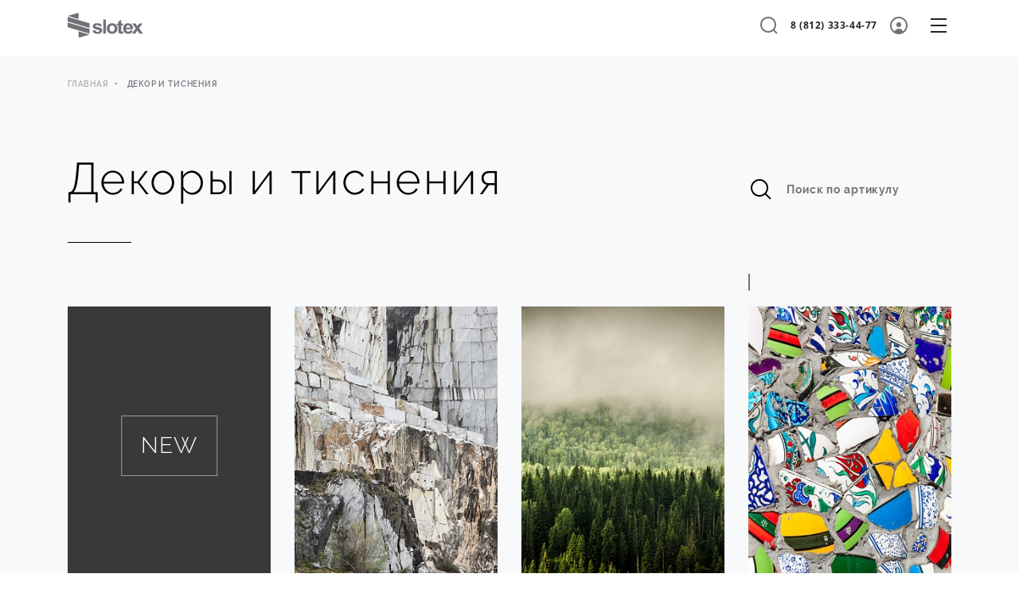

--- FILE ---
content_type: text/html; charset=UTF-8
request_url: http://laminates.slotex.com/ru/decors/
body_size: 5066
content:
<!DOCTYPE html>
<html xml:lang="ru" lang="ru">
<head>
	<meta http-equiv="X-UA-Compatible" content="IE=edge">
	<meta http-equiv="Content-Type" content="text/html; charset=utf-8">
	<meta name="viewport" content="width=device-width, initial-scale=1, shrink-to-fit=no">
	<title>Декоры и тиснения</title>
	<link rel="icon" href="/favicon.ico" type="image/x-icon"> 
	<link rel="shortcut icon" href="/favicon.ico" type="image/x-icon">
	<meta http-equiv="Content-Type" content="text/html; charset=UTF-8" />
<link href="/local/templates/slotex/css/bootstrap.min.css?1686585699159515" type="text/css"  data-template-style="true"  rel="stylesheet" />
<link href="/local/templates/slotex/css/bootstrap-largegrid.min.css?168658569947460" type="text/css"  data-template-style="true"  rel="stylesheet" />
<link href="/local/templates/slotex/js/slick/slick.css?16865857111776" type="text/css"  data-template-style="true"  rel="stylesheet" />
<link href="/local/templates/slotex/js/slick/slick-theme.css?16865857113145" type="text/css"  data-template-style="true"  rel="stylesheet" />
<link href="/local/templates/slotex/js/fancybox/jquery.fancybox.min.css?168658571112795" type="text/css"  data-template-style="true"  rel="stylesheet" />
<link href="/local/templates/slotex/js/formstyler/jquery.formstyler.css?16865857112169" type="text/css"  data-template-style="true"  rel="stylesheet" />
<link href="/local/templates/slotex/js/formstyler/jquery.formstyler.theme.css?168658571110731" type="text/css"  data-template-style="true"  rel="stylesheet" />
<link href="/local/templates/slotex/css/animate.css?168658569977907" type="text/css"  data-template-style="true"  rel="stylesheet" />
<link href="/local/templates/slotex/css/custom.css?16865856993575" type="text/css"  data-template-style="true"  rel="stylesheet" />
<link href="/local/templates/slotex/template_styles.css?168658569294770" type="text/css"  data-template-style="true"  rel="stylesheet" />
<script type="text/javascript">if(!window.BX)window.BX={};if(!window.BX.message)window.BX.message=function(mess){if(typeof mess==='object'){for(let i in mess) {BX.message[i]=mess[i];} return true;}};</script>
<script type="text/javascript">(window.BX||top.BX).message({'JS_CORE_LOADING':'Загрузка...','JS_CORE_NO_DATA':'- Нет данных -','JS_CORE_WINDOW_CLOSE':'Закрыть','JS_CORE_WINDOW_EXPAND':'Развернуть','JS_CORE_WINDOW_NARROW':'Свернуть в окно','JS_CORE_WINDOW_SAVE':'Сохранить','JS_CORE_WINDOW_CANCEL':'Отменить','JS_CORE_WINDOW_CONTINUE':'Продолжить','JS_CORE_H':'ч','JS_CORE_M':'м','JS_CORE_S':'с','JSADM_AI_HIDE_EXTRA':'Скрыть лишние','JSADM_AI_ALL_NOTIF':'Показать все','JSADM_AUTH_REQ':'Требуется авторизация!','JS_CORE_WINDOW_AUTH':'Войти','JS_CORE_IMAGE_FULL':'Полный размер'});</script>

<script type="text/javascript" src="/bitrix/js/main/core/core.js?1761133783486439"></script>

<script>BX.setJSList(['/bitrix/js/main/core/core_ajax.js','/bitrix/js/main/core/core_promise.js','/bitrix/js/main/polyfill/promise/js/promise.js','/bitrix/js/main/loadext/loadext.js','/bitrix/js/main/loadext/extension.js','/bitrix/js/main/polyfill/promise/js/promise.js','/bitrix/js/main/polyfill/find/js/find.js','/bitrix/js/main/polyfill/includes/js/includes.js','/bitrix/js/main/polyfill/matches/js/matches.js','/bitrix/js/ui/polyfill/closest/js/closest.js','/bitrix/js/main/polyfill/fill/main.polyfill.fill.js','/bitrix/js/main/polyfill/find/js/find.js','/bitrix/js/main/polyfill/matches/js/matches.js','/bitrix/js/main/polyfill/core/dist/polyfill.bundle.js','/bitrix/js/main/core/core.js','/bitrix/js/main/polyfill/intersectionobserver/js/intersectionobserver.js','/bitrix/js/main/lazyload/dist/lazyload.bundle.js','/bitrix/js/main/polyfill/core/dist/polyfill.bundle.js','/bitrix/js/main/parambag/dist/parambag.bundle.js']);
</script>
<script type="text/javascript">(window.BX||top.BX).message({'LANGUAGE_ID':'ru','FORMAT_DATE':'DD.MM.YYYY','FORMAT_DATETIME':'DD.MM.YYYY HH:MI:SS','COOKIE_PREFIX':'BITRIX_SM','SERVER_TZ_OFFSET':'10800','UTF_MODE':'Y','SITE_ID':'s1','SITE_DIR':'/ru/','USER_ID':'','SERVER_TIME':'1766794973','USER_TZ_OFFSET':'0','USER_TZ_AUTO':'Y','bitrix_sessid':'bedc984cbf87f09d500e8456c16fc175'});</script>


<script type="text/javascript" src="https://api-maps.yandex.ru/2.1/?apikey=e56a96cc-a5dc-480f-83d1-c9be0f55f9e1&lang=ru_RU&onload=util.mapInit"></script>
<!-- dev2fun module opengraph -->
<meta property="og:url" content="http://laminates.slotex.com/ru/decors/"/>
<meta property="og:type" content="website"/>
<meta property="og:site_name" content="Персональный сайт"/>
<!-- /dev2fun module opengraph -->



<script type="text/javascript" src="/local/templates/slotex/js/jquery-3.4.1.min.js?168658571188145"></script>
<script type="text/javascript" src="/local/templates/slotex/js/bootstrap.min.js?168658571160010"></script>
<script type="text/javascript" src="/local/templates/slotex/js/formstyler/jquery.formstyler.min.js?168658571118037"></script>
<script type="text/javascript" src="/local/templates/slotex/js/jquery.maskedinput.min.js?16865857118327"></script>
<script type="text/javascript" src="/local/templates/slotex/js/slick/slick.min.js?168658571142863"></script>
<script type="text/javascript" src="/local/templates/slotex/js/fancybox/jquery.fancybox.min.js?168658571168253"></script>
<script type="text/javascript" src="/local/templates/slotex/js/script.js?16865857115518"></script>
<script type="text/javascript" src="/local/templates/slotex/js/custom.js?16865857112479"></script>
<script type="text/javascript">var _ba = _ba || []; _ba.push(["aid", "bcde2dbb8c28b4c806fe79b5c65303d4"]); _ba.push(["host", "laminates.slotex.com"]); (function() {var ba = document.createElement("script"); ba.type = "text/javascript"; ba.async = true;ba.src = (document.location.protocol == "https:" ? "https://" : "http://") + "bitrix.info/ba.js";var s = document.getElementsByTagName("script")[0];s.parentNode.insertBefore(ba, s);})();</script>


</head>

<body>

		
		<div class="header">
		<div class="container">
			<div class="row">
				<div class="col-12">
					<div class="row">
						<div class="col-5 col-xga-1">
							<div class="logo-header d-flex">
								<a href="/ru/"><img src="/upload/uf/513/513f6166155ff000cbd9e4b3754625f6.svg" alt="Slotex" /></a>
							</div>
						</div>
						<div class="col-12 col-lg-8 d-none d-xga-block">
							<div class="block_menu d-flex align-items-center">
                                
    <ul class="d-flex">
            <li>
            <a href="/ru/about/">О компании</a>
                    </li>
            <li class="active">
            <a href="/ru/decors/">Декоры и тиснения</a>
                        <ul class="child">
                                <li><a href="/ru/decors/novinki/">Новинки</a></li>
                                <li><a href="/ru/decors/kamennye/">Каменные</a></li>
                                <li><a href="/ru/decors/drevesnye/">Древесные</a></li>
                                <li><a href="/ru/decors/fantaziynye/">Фантазийные</a></li>
                                <li><a href="/ru/decors/infinito/">Инфинито</a></li>
                                <li><a href="/ru/decors/monokhromy/">Монохромы</a></li>
                                <li><a href="/ru/decors/tisneniya/">Тиснения</a></li>
                            </ul>
                    </li>
            <li>
            <a href="/ru/productions/">Продукция</a>
                        <ul class="child">
                                <li><a href="/ru/productions/plastik-hpl/">HPL COMPACT</a></li>
                                <li><a href="/ru/productions/plastik-cpl/">Тонкий декоративный бумажно-слоистый пластик</a></li>
                                <li><a href="/ru/productions/metal-hpl/">Металлизированный HPL</a></li>
                                <li><a href="/ru/productions/magnet-hpl/">Магнитный HPL</a></li>
                                <li><a href="/ru/productions/mobius/">Möbius</a></li>
                            </ul>
                    </li>
            <li>
            <a href="/ru/whereused/">Где применяется</a>
                        <ul class="child">
                                <li><a href="/ru/whereused/interernaya-otdelka/">Интерьерная отделка</a></li>
                                <li><a href="/ru/whereused/dveri/">Двери</a></li>
                                <li><a href="/ru/whereused/mebel/">Мебель</a></li>
                            </ul>
                    </li>
            <li>
            <a href="/ru/materials/">Гарантии и преимущества</a>
                    </li>
        </ul>
							</div>
						</div>
						<div class="col-7 col-xga-3">
							<div class="block_info d-flex align-items-center justify-content-end">
								<a href="javascript:void(0)" class="ico_search"></a>
								<div class="phone d-none d-md-block">
                                    									<a href="tel:+78123334477">8 (812) 333-44-77</a>
								</div>
								<a href="#" class="ico_lk"></a>
								<div class="block_lang d-none d-xga-block">
									<ul>
                                                                                    <li><a href="/en/decors/">EN</a></li>
                                        									</ul>
								</div>
								<div class="d-xga-none">
									<a href="javascript:void(0)" class="btn_mob_menu"></a>
								</div>
							</div>
						</div>
					</div>
				</div>
			</div>
		</div>
		<div class="block_search">
			<div class="container">
				<div class="row">
					<div class="col-12">
						<form action="/ru/search/" class="search-form">
							<input class="search-form__field input" type="text" name="q" value="" autocomplete="off" placeholder="Что бы вы хотели найти?" id="title-search-input">
							<input class="search-form__submit submit" type="submit" id="submitsearch" value="">
							<label for="submitsearch">Поиск</label>
						</form>
						<a href="javascript:void(0)" class="close"></a>
					</div>
				</div>
			</div>
		</div>
	</div><div class="content _no-padding-bottom">
	<div class="container">
		<div class="row">
			<div class="col-12">
				 
    <nav aria-label="breadcrumb" class="d-none d-md-block" itemprop="http://schema.org/breadcrumb" itemscope="" itemtype="http://schema.org/BreadcrumbList">
        <ol class="breadcrumb">
            <li class="breadcrumb-item" itemprop="itemListElement" itemscope itemtype="http://schema.org/ListItem">
				<a href="/" itemprop="item">
					<span itemprop="name">Главная</span>
				</a>
				<meta itemprop="position" content="1" />
			</li>
            <li class="breadcrumb-item active" itemprop="itemListElement" itemscope="" itemtype="http://schema.org/ListItem" aria-current="page">
				<span itemprop="name">Декор и тиснения</span>
				<meta itemprop="position" content="2">
			</li></ol></nav>			</div>
		</div>
	</div>
</div>
    
    <div class="content _no-padding-top">
        <div class="container">
            <div class="row">
                <div class="col-12">
                    <div class="row align-items-end">
                        <div class="col-12 col-lg-9 col-xga-10">
                            <h1>Декоры и тиснения</h1>
                        </div>
                        <div class="col-12 col-lg-3 col-xga-2">
                            <div class="search_articul">
                                <form action="ru/decors/">
                                    <input type="text" placeholder="Поиск по артикулу" name="q" />
                                </form>
                            </div>
                        </div>
                    </div>
                    <div class="row d-none d-lg-flex">
                        <div class="col-12 col-lg-8">
                            <div class="block_desc_section page_decor">
                                <p>
                                                                    </p>
                            </div>
                        </div>
                        <div class="col-12 col-lg-4 col-xl-3 offset-xl-1">
                            <div class="block_citata">
                                <p>
                                                                    </p>
                            </div>
                        </div>
                    </div>
                    
<div class="block_catalog_main page_decor_inner">
    <div class="row">
                <div class="col-6 col-lg-3">
            <a href="/ru/decors/novinki/">
                <div class="block_pic">
                                                            <div class="label_new">NEW</div>
                                    </div>
                <div class="txt_label">Новинки</div>
            </a>
        </div>
                <div class="col-6 col-lg-3">
            <a href="/ru/decors/kamennye/">
                <div class="block_pic">
                                        <img src="/upload/resize_cache/iblock/14d/320_400_2/14db9b1153e0bbe1534beed43d08a7e5.jpg" alt="Каменные" />
                                                        </div>
                <div class="txt_label">Каменные</div>
            </a>
        </div>
                <div class="col-6 col-lg-3">
            <a href="/ru/decors/drevesnye/">
                <div class="block_pic">
                                        <img src="/upload/resize_cache/iblock/e38/320_400_2/e385b5724edfe8e2ac2904bda86d7217.jpg" alt="Древесные" />
                                                        </div>
                <div class="txt_label">Древесные</div>
            </a>
        </div>
                <div class="col-6 col-lg-3">
            <a href="/ru/decors/fantaziynye/">
                <div class="block_pic">
                                        <img src="/upload/resize_cache/iblock/6a0/320_400_2/6a097e4d7d3c13e88d494608850db8d6.jpg" alt="Фантазийные" />
                                                        </div>
                <div class="txt_label">Фантазийные</div>
            </a>
        </div>
                <div class="col-6 col-lg-3">
            <a href="/ru/decors/infinito/">
                <div class="block_pic">
                                        <img src="/upload/resize_cache/iblock/eab/320_400_2/eab7c1912829063bfb37100a04eff1df.jpg" alt="Инфинито" />
                                                        </div>
                <div class="txt_label">Инфинито</div>
            </a>
        </div>
                <div class="col-6 col-lg-3">
            <a href="/ru/decors/monokhromy/">
                <div class="block_pic">
                                        <img src="/upload/resize_cache/iblock/735/320_400_2/735a0da3e2620eae868c88843e7d9100.jpg" alt="Монохромы" />
                                                        </div>
                <div class="txt_label">Монохромы</div>
            </a>
        </div>
                <div class="col-6 col-lg-3">
            <a href="/ru/decors/tisneniya/">
                <div class="block_pic">
                                        <img src="/upload/resize_cache/iblock/ffa/320_400_2/ffaf3ca4156499c027fc3b04ee9f863e.jpg" alt="Тиснения" />
                                                        </div>
                <div class="txt_label">Тиснения</div>
            </a>
        </div>
                <div class="col-6 col-lg-3">
            <a href="/ru/decors/vse-dekory/">
                <div class="block_pic">
                                        <img src="/upload/iblock/8ef/8efdefaa2f9802ca115d1566ddabf1d2.jpg" alt="Все декоры" />
                                                        </div>
                <div class="txt_label">Все декоры</div>
            </a>
        </div>
            </div>
</div>                </div>
            </div>
        </div>
    </div>        
<div class="block_banner" style="background-image: url('/local/components/trinet/banner.promo/images/art.png'), url('/local/components/trinet/banner.promo/images/bg.png')">
    <div class="container">
        <div class="row">
            <div class="col-12 col-lg-6 col-xl-4">
                <div class="block_title">Создайте свой уникальный дизайн</div>
                                <p>Подберите индивидуально решение специально для вас</p>
                                                <a href="/page/" class="btn btn-primary">Подробнее</a>
                            </div>
        </div>
    </div>
</div>
	<div class="footer">
		<div class="container">
			<div class="row">
				<div class="col-12 col-lg-3">
					<div class="logo-footer">
						<a href="/ru/">
                            <img src="/upload/uf/98e/98e723ea6eb5f4095f6cd9be9f162ecc.svg" alt="Slotex">
                        </a>
					</div>
					<p class="copyright d-lg-none">
                                                    © 1990-2025 Slotex                                                    <span class="d-block">Все права защищены</span>                                            </p>
				</div>
				<div class="col-12 col-lg-2">
					<div class="title_menu_footer">Информация</div>
                    
    <ul>
                    <li>
            <a href="/ru/about/">История</a>
        </li>
                    <li>
            <a href="/ru/contacts/">Контакты</a>
        </li>
        </ul>
				</div>
				<div class="col-12 col-lg-7 col-xga-6">
					<div class="title_menu_footer">Контакты</div>
					<div class="row block_contact_footer">
						<div class="col-12 col-lg-4">
							<p>195279, Санкт-Петербург, Индустриальный пр.,д.64</p>
							<div class="block_socseti">
                                								<a href="https://vk.com/slotexrussia" class="ico_tw" target="_blank"></a>
								                                                                                                                                    <a href="https://t.me/slotex_russia" class="ico_tg" target="_blank"></a>
                                							</div>
						</div>
						<div class="col-12 col-lg-4">
							<div class="block_contact_info">
								<div class="title_contact_info">Главный офис</div>
								<p>
                                                                        <a href="tel:+78123334477">
                                        8 (812) 333-44-77                                    </a>
                                </p>
								<div class="title_contact_info">Отдел розничных продаж</div>
								<p>
                                                                        <a href="tel:+78123867818">
                                        8 (812) 386-78-18                                    </a>
                                </p>
							</div>
						</div>
						<div class="col-12 col-lg-4">
							<div class="block_contact_info">
								<div class="title_contact_info">Факс</div>
								<p>
                                                                        <a href="tel:+78123867810">
                                        8 (812) 386-78-10                                    </a>
                                </p>
								<div class="title_contact_info">E-mail</div>
								<p>
                                    <a href="mailto:info@slotex.ru">
                                        info@slotex.ru                                    </a>
                                </p>
							</div>
						</div>
					</div>
				</div>
			</div>
			<div class="row">
				<div class="col-12 col-lg-3">
					<p class="copyright d-none d-lg-block">
                                                    © 1990-2025 Slotex                                                    <span class="d-block">Все права защищены</span>                                            </p>
				</div>
				<div class="col-12 col-lg-5 col-xl-4 offset-lg-4 col-xga-3 offset-xga-6">
					<div class="block_dev">Разработка:<img src="/local/templates/slotex/img/trinet_white.svg" /></div>
				</div>
			</div>
		</div>
	</div>

		<div class="mob-menu">
		<ul class="block_lang_mob d-flex">
                            <li><span>RU</span></li>
                <li><a href="/en/decors/">EN</a></li>
            
		</ul>
		<a href="javascript:void(0);" class="close"></a>
		<div class='mob-menu_body'>
            
    <ul class="d-flex flex-column">
                    <li>
            <a href="/ru/about/">О компании</a>
        </li>
                    <li class="active">
            <a href="/ru/decors/">Декоры и тиснения</a>
        </li>
                    <li>
            <a href="/ru/productions/">Продукция</a>
        </li>
                    <li>
            <a href="/ru/whereused/">Где применяется</a>
        </li>
                    <li>
            <a href="/ru/materials/">Гарантии и преимущества</a>
        </li>
        </ul>

			<div class="bottom-menu">
				<div class="phone">
                    					<a href="tel:+78123334477">
                        8 (812) 333-44-77                    </a>
				</div>
                <div class="block_socseti">
                                            <a href="https://vk.com/slotexrussia" class="ico_tw" target="_blank"></a>
                                                                                                        <a href="https://t.me/slotex_russia" class="ico_tg" target="_blank"></a>
                                    </div>
			</div>
		</div>
	</div>
	<div class="overback"></div>

		
</body>
</html>

--- FILE ---
content_type: text/css
request_url: http://laminates.slotex.com/local/templates/slotex/css/custom.css?16865856993575
body_size: 989
content:
.title-slide {
    text-transform: uppercase;
}
.block_catalog_main .block_pic {
    position: relative;
}
.block_catalog_main .label_new {
    position: absolute;
    left: 50%;
    top: 50%;
    -webkit-transform: translate(-50%, -50%);
    -moz-transform: translate(-50%, -50%);
    transform: translate(-50%, -50%);
}
.form-errors,
.form-success{
    margin: 20px 0 10px;
}
.form-errors p,
.form-errors li {
    font-size: 13px;
    line-height: normal;
    color: #f74c3c;
}
.form_textarea textarea {
    color: #707277;
}
.form-success p {
    font-size: 13px;
    line-height: normal;
    color: #00AC31;
}
._no-padding-top {
    padding-top: 0 !important;
}
._no-padding-bottom {
    padding-bottom: 0 !important;
}
.page-item.disabled .page-link {
    border-color: #212529;
    -webkit-opacity: 0.25;
    -moz-opacity: 0.25;
    opacity: 0.25;
}
.whereused_inner > .row:nth-child(2n-1) .desc_block_category {
    background-color: #fff;
}
body {
    padding-top: 71px;
}
.header {
    position: fixed;
    top: 0;
    left: 0;
    width: 100%;
    z-index: 100;
    -webkit-transition: .3s;
    -moz-transition: .3s;
    transition: .3s;
}
.header._scroll {
    box-shadow: 0 0 15px 0 rgba(0, 0, 0, 0.1);
    padding: 6px 0 0;
}
.header._scroll .block_menu a {
    padding: 6px 24px 11px;
}
.header._scroll .block_menu .child a {
    padding: 0 0 24px;
}
.header._scroll .block_info {
    padding: 6px 0 0;
}
.block_pic .stick {
    position: absolute;
    left: 10px;
    top: 10px;
    z-index: 1;
}
.block_pic .stick .label {
    font-size: 11px;
    font-weight: 500;
    margin-right: 6px;
    padding: 4px 6px;
}
.map {
    position: relative;
}
.contacts-map {
    position: absolute;
    top: 0;
    left: 0;
    width: 100%;
    height: 100%;
}
.search-result {
    margin: 40px 0 20px;
}
.search-result__item {
    padding: 20px;
    background: #fff;
    margin-bottom: 20px;
}
.search-result__item:last-child {
    margin-bottom: 0;
}
.search-result__item-name {
    color: #212529;
    font-family: 'Raleway';
    font-size: 23px;
    font-weight: 400;
    letter-spacing: 1.67px;
}
.search-result__item-name:hover {
    color: #707277;
}
.search-result__item-name b {
    font-weight: 700;
}
.search-result__item-section {
    color: #a9a9a9;
    font-family: "Raleway";
    font-size: 10px;
    font-weight: 600;
    letter-spacing: 0.83px;
    text-transform: uppercase;
    margin-top: 5px;
}
.search-result__item-section a {
    color: #a9a9a9;
    text-decoration: none;
}
.search-result__item-section a:hover {
    color: #707277;
}
.search-result__item-text {
    margin-top: 10px;
    color: #212529;
    font-size: 15px;
    font-weight: 400;
    letter-spacing: 0.3px;
    line-height: 20px;
}
.text-block p,
.text-block li {
    font-size: 16px;
    font-weight: 400;
    letter-spacing: 1px;
    line-height: 28px;
}
.decor_wrapper {
    padding-left: 40px;
}

@media screen and (max-width: 1399px) {
    .header._scroll {
        padding: 6px 0;
    }
    .header._scroll .block_info {
        padding: 0;
    }
    .decor_wrapper {
        padding-left: 10px;
    }
}
@media screen and (max-width: 992px) {
    .decor_wrapper {
        padding-left: 0;
    }
}
@media screen and (max-width: 768px) {
    .text-block p,
    .text-block li {
        font-size: 12px;
        font-weight: 400;
        letter-spacing: 0.26px;
        line-height: 20px;
    }
}


--- FILE ---
content_type: text/css
request_url: http://laminates.slotex.com/local/templates/slotex/template_styles.css?168658569294770
body_size: 13704
content:
@font-face {
    font-family: 'Open Sans';
    src: url('fonts/subset-OpenSans-ExtraBoldItalic.eot');
    src: local('Open Sans ExtraBold Italic'), local('OpenSans-ExtraBoldItalic'),
    url('fonts/subset-OpenSans-ExtraBoldItalic.eot?#iefix') format('embedded-opentype'),
    url('fonts/subset-OpenSans-ExtraBoldItalic.woff2') format('woff2'),
    url('fonts/subset-OpenSans-ExtraBoldItalic.woff') format('woff'),
    url('fonts/subset-OpenSans-ExtraBoldItalic.ttf') format('truetype'),
    url('fonts/subset-OpenSans-ExtraBoldItalic.svg#OpenSans-ExtraBoldItalic') format('svg');
    font-weight: 800;
    font-style: italic;
}
@font-face {
    font-family: 'Open Sans';
    src: url('fonts/subset-OpenSans-LightItalic.eot');
    src: local('Open Sans Light Italic'), local('OpenSans-LightItalic'),
    url('fonts/subset-OpenSans-LightItalic.eot?#iefix') format('embedded-opentype'),
    url('fonts/subset-OpenSans-LightItalic.woff2') format('woff2'),
    url('fonts/subset-OpenSans-LightItalic.woff') format('woff'),
    url('fonts/subset-OpenSans-LightItalic.ttf') format('truetype'),
    url('fonts/subset-OpenSans-LightItalic.svg#OpenSans-LightItalic') format('svg');
    font-weight: 300;
    font-style: italic;
}
@font-face {
    font-family: 'Open Sans';
    src: url('fonts/subset-OpenSans-BoldItalic.eot');
    src: local('Open Sans Bold Italic'), local('OpenSans-BoldItalic'),
    url('fonts/subset-OpenSans-BoldItalic.eot?#iefix') format('embedded-opentype'),
    url('fonts/subset-OpenSans-BoldItalic.woff2') format('woff2'),
    url('fonts/subset-OpenSans-BoldItalic.woff') format('woff'),
    url('fonts/subset-OpenSans-BoldItalic.ttf') format('truetype'),
    url('fonts/subset-OpenSans-BoldItalic.svg#OpenSans-BoldItalic') format('svg');
    font-weight: bold;
    font-style: italic;
}
@font-face {
    font-family: 'Open Sans';
    src: url('fonts/subset-OpenSans-Light.eot');
    src: local('Open Sans Light'), local('OpenSans-Light'),
    url('fonts/subset-OpenSans-Light.eot?#iefix') format('embedded-opentype'),
    url('fonts/subset-OpenSans-Light.woff2') format('woff2'),
    url('fonts/subset-OpenSans-Light.woff') format('woff'),
    url('fonts/subset-OpenSans-Light.ttf') format('truetype'),
    url('fonts/subset-OpenSans-Light.svg#OpenSans-Light') format('svg');
    font-weight: 300;
    font-style: normal;
}
@font-face {
    font-family: 'Open Sans';
    src: url('fonts/subset-OpenSans-SemiBoldItalic.eot');
    src: local('Open Sans SemiBold Italic'), local('OpenSans-SemiBoldItalic'),
    url('fonts/subset-OpenSans-SemiBoldItalic.eot?#iefix') format('embedded-opentype'),
    url('fonts/subset-OpenSans-SemiBoldItalic.woff2') format('woff2'),
    url('fonts/subset-OpenSans-SemiBoldItalic.woff') format('woff'),
    url('fonts/subset-OpenSans-SemiBoldItalic.ttf') format('truetype'),
    url('fonts/subset-OpenSans-SemiBoldItalic.svg#OpenSans-SemiBoldItalic') format('svg');
    font-weight: 600;
    font-style: italic;
}
@font-face {
    font-family: 'Open Sans';
    src: url('fonts/subset-OpenSans-Bold.eot');
    src: local('Open Sans Bold'), local('OpenSans-Bold'),
    url('fonts/subset-OpenSans-Bold.eot?#iefix') format('embedded-opentype'),
    url('fonts/subset-OpenSans-Bold.woff2') format('woff2'),
    url('fonts/subset-OpenSans-Bold.woff') format('woff'),
    url('fonts/subset-OpenSans-Bold.ttf') format('truetype'),
    url('fonts/subset-OpenSans-Bold.svg#OpenSans-Bold') format('svg');
    font-weight: bold;
    font-style: normal;
}
@font-face {
    font-family: 'Open Sans';
    src: url('fonts/subset-OpenSans-Regular.eot');
    src: local('Open Sans Regular'), local('OpenSans-Regular'),
    url('fonts/subset-OpenSans-Regular.eot?#iefix') format('embedded-opentype'),
    url('fonts/subset-OpenSans-Regular.woff2') format('woff2'),
    url('fonts/subset-OpenSans-Regular.woff') format('woff'),
    url('fonts/subset-OpenSans-Regular.ttf') format('truetype'),
    url('fonts/subset-OpenSans-Regular.svg#OpenSans-Regular') format('svg');
    font-weight: normal;
    font-style: normal;
}
@font-face {
    font-family: 'Open Sans';
    src: url('fonts/subset-OpenSans-Italic.eot');
    src: local('Open Sans Italic'), local('OpenSans-Italic'),
    url('fonts/subset-OpenSans-Italic.eot?#iefix') format('embedded-opentype'),
    url('fonts/subset-OpenSans-Italic.woff2') format('woff2'),
    url('fonts/subset-OpenSans-Italic.woff') format('woff'),
    url('fonts/subset-OpenSans-Italic.ttf') format('truetype'),
    url('fonts/subset-OpenSans-Italic.svg#OpenSans-Italic') format('svg');
    font-weight: normal;
    font-style: italic;
}
@font-face {
    font-family: 'Open Sans';
    src: url('fonts/subset-OpenSans-SemiBold.eot');
    src: local('Open Sans SemiBold'), local('OpenSans-SemiBold'),
    url('fonts/subset-OpenSans-SemiBold.eot?#iefix') format('embedded-opentype'),
    url('fonts/subset-OpenSans-SemiBold.woff2') format('woff2'),
    url('fonts/subset-OpenSans-SemiBold.woff') format('woff'),
    url('fonts/subset-OpenSans-SemiBold.ttf') format('truetype'),
    url('fonts/subset-OpenSans-SemiBold.svg#OpenSans-SemiBold') format('svg');
    font-weight: 600;
    font-style: normal;
}
@font-face {
    font-family: 'Open Sans';
    src: url('fonts/subset-OpenSans-ExtraBold.eot');
    src: local('Open Sans ExtraBold'), local('OpenSans-ExtraBold'),
    url('fonts/subset-OpenSans-ExtraBold.eot?#iefix') format('embedded-opentype'),
    url('fonts/subset-OpenSans-ExtraBold.woff2') format('woff2'),
    url('fonts/subset-OpenSans-ExtraBold.woff') format('woff'),
    url('fonts/subset-OpenSans-ExtraBold.ttf') format('truetype'),
    url('fonts/subset-OpenSans-ExtraBold.svg#OpenSans-ExtraBold') format('svg');
    font-weight: 800;
    font-style: normal;
}
@font-face {
    font-family: 'Raleway';
    src: url('fonts/subset-Raleway-ExtraLight.eot');
    src: local('Raleway ExtraLight'), local('Raleway-ExtraLight'),
    url('fonts/subset-Raleway-ExtraLight.eot?#iefix') format('embedded-opentype'),
    url('fonts/subset-Raleway-ExtraLight.woff2') format('woff2'),
    url('fonts/subset-Raleway-ExtraLight.woff') format('woff'),
    url('fonts/subset-Raleway-ExtraLight.ttf') format('truetype'),
    url('fonts/subset-Raleway-ExtraLight.svg#Raleway-ExtraLight') format('svg');
    font-weight: 200;
    font-style: normal;
}
@font-face {
    font-family: 'Raleway';
    src: url('fonts/subset-Raleway-Bold.eot');
    src: local('Raleway Bold'), local('Raleway-Bold'),
    url('fonts/subset-Raleway-Bold.eot?#iefix') format('embedded-opentype'),
    url('fonts/subset-Raleway-Bold.woff2') format('woff2'),
    url('fonts/subset-Raleway-Bold.woff') format('woff'),
    url('fonts/subset-Raleway-Bold.ttf') format('truetype'),
    url('fonts/subset-Raleway-Bold.svg#Raleway-Bold') format('svg');
    font-weight: bold;
    font-style: normal;
}
@font-face {
    font-family: 'Raleway';
    src: url('fonts/subset-Raleway-Medium.eot');
    src: local('Raleway Medium'), local('Raleway-Medium'),
    url('fonts/subset-Raleway-Medium.eot?#iefix') format('embedded-opentype'),
    url('fonts/subset-Raleway-Medium.woff2') format('woff2'),
    url('fonts/subset-Raleway-Medium.woff') format('woff'),
    url('fonts/subset-Raleway-Medium.ttf') format('truetype'),
    url('fonts/subset-Raleway-Medium.svg#Raleway-Medium') format('svg');
    font-weight: 500;
    font-style: normal;
}
@font-face {
    font-family: 'Raleway';
    src: url('fonts/subset-Raleway-ThinItalic.eot');
    src: local('Raleway Thin Italic'), local('Raleway-ThinItalic'),
    url('fonts/subset-Raleway-ThinItalic.eot?#iefix') format('embedded-opentype'),
    url('fonts/subset-Raleway-ThinItalic.woff2') format('woff2'),
    url('fonts/subset-Raleway-ThinItalic.woff') format('woff'),
    url('fonts/subset-Raleway-ThinItalic.ttf') format('truetype'),
    url('fonts/subset-Raleway-ThinItalic.svg#Raleway-ThinItalic') format('svg');
    font-weight: 100;
    font-style: italic;
}
@font-face {
    font-family: 'Raleway';
    src: url('fonts/subset-Raleway-Black.eot');
    src: local('Raleway Black'), local('Raleway-Black'),
    url('fonts/subset-Raleway-Black.eot?#iefix') format('embedded-opentype'),
    url('fonts/subset-Raleway-Black.woff2') format('woff2'),
    url('fonts/subset-Raleway-Black.woff') format('woff'),
    url('fonts/subset-Raleway-Black.ttf') format('truetype'),
    url('fonts/subset-Raleway-Black.svg#Raleway-Black') format('svg');
    font-weight: 900;
    font-style: normal;
}
@font-face {
    font-family: 'Raleway';
    src: url('fonts/subset-Raleway-LightItalic.eot');
    src: local('Raleway Light Italic'), local('Raleway-LightItalic'),
    url('fonts/subset-Raleway-LightItalic.eot?#iefix') format('embedded-opentype'),
    url('fonts/subset-Raleway-LightItalic.woff2') format('woff2'),
    url('fonts/subset-Raleway-LightItalic.woff') format('woff'),
    url('fonts/subset-Raleway-LightItalic.ttf') format('truetype'),
    url('fonts/subset-Raleway-LightItalic.svg#Raleway-LightItalic') format('svg');
    font-weight: 300;
    font-style: italic;
}
@font-face {
    font-family: 'Raleway';
    src: url('fonts/subset-Raleway-ExtraBold.eot');
    src: local('Raleway ExtraBold'), local('Raleway-ExtraBold'),
    url('fonts/subset-Raleway-ExtraBold.eot?#iefix') format('embedded-opentype'),
    url('fonts/subset-Raleway-ExtraBold.woff2') format('woff2'),
    url('fonts/subset-Raleway-ExtraBold.woff') format('woff'),
    url('fonts/subset-Raleway-ExtraBold.ttf') format('truetype'),
    url('fonts/subset-Raleway-ExtraBold.svg#Raleway-ExtraBold') format('svg');
    font-weight: 800;
    font-style: normal;
}
@font-face {
    font-family: 'Raleway';
    src: url('fonts/subset-Raleway-SemiBoldItalic.eot');
    src: local('Raleway SemiBold Italic'), local('Raleway-SemiBoldItalic'),
    url('fonts/subset-Raleway-SemiBoldItalic.eot?#iefix') format('embedded-opentype'),
    url('fonts/subset-Raleway-SemiBoldItalic.woff2') format('woff2'),
    url('fonts/subset-Raleway-SemiBoldItalic.woff') format('woff'),
    url('fonts/subset-Raleway-SemiBoldItalic.ttf') format('truetype'),
    url('fonts/subset-Raleway-SemiBoldItalic.svg#Raleway-SemiBoldItalic') format('svg');
    font-weight: 600;
    font-style: italic;
}
@font-face {
    font-family: 'Raleway';
    src: url('fonts/subset-Raleway-Light.eot');
    src: local('Raleway Light'), local('Raleway-Light'),
    url('fonts/subset-Raleway-Light.eot?#iefix') format('embedded-opentype'),
    url('fonts/subset-Raleway-Light.woff2') format('woff2'),
    url('fonts/subset-Raleway-Light.woff') format('woff'),
    url('fonts/subset-Raleway-Light.ttf') format('truetype'),
    url('fonts/subset-Raleway-Light.svg#Raleway-Light') format('svg');
    font-weight: 300;
    font-style: normal;
}
@font-face {
    font-family: 'Raleway';
    src: url('fonts/subset-Raleway-BoldItalic.eot');
    src: local('Raleway Bold Italic'), local('Raleway-BoldItalic'),
    url('fonts/subset-Raleway-BoldItalic.eot?#iefix') format('embedded-opentype'),
    url('fonts/subset-Raleway-BoldItalic.woff2') format('woff2'),
    url('fonts/subset-Raleway-BoldItalic.woff') format('woff'),
    url('fonts/subset-Raleway-BoldItalic.ttf') format('truetype'),
    url('fonts/subset-Raleway-BoldItalic.svg#Raleway-BoldItalic') format('svg');
    font-weight: bold;
    font-style: italic;
}
@font-face {
    font-family: 'Raleway';
    src: url('fonts/subset-Raleway-Thin.eot');
    src: local('Raleway Thin'), local('Raleway-Thin'),
    url('fonts/subset-Raleway-Thin.eot?#iefix') format('embedded-opentype'),
    url('fonts/subset-Raleway-Thin.woff2') format('woff2'),
    url('fonts/subset-Raleway-Thin.woff') format('woff'),
    url('fonts/subset-Raleway-Thin.ttf') format('truetype'),
    url('fonts/subset-Raleway-Thin.svg#Raleway-Thin') format('svg');
    font-weight: 100;
    font-style: normal;
}
@font-face {
    font-family: 'Raleway';
    src: url('fonts/subset-Raleway-BlackItalic.eot');
    src: local('Raleway Black Italic'), local('Raleway-BlackItalic'),
    url('fonts/subset-Raleway-BlackItalic.eot?#iefix') format('embedded-opentype'),
    url('fonts/subset-Raleway-BlackItalic.woff2') format('woff2'),
    url('fonts/subset-Raleway-BlackItalic.woff') format('woff'),
    url('fonts/subset-Raleway-BlackItalic.ttf') format('truetype'),
    url('fonts/subset-Raleway-BlackItalic.svg#Raleway-BlackItalic') format('svg');
    font-weight: 900;
    font-style: italic;
}
@font-face {
    font-family: 'Raleway';
    src: url('fonts/subset-Raleway-ExtraBoldItalic.eot');
    src: local('Raleway ExtraBold Italic'), local('Raleway-ExtraBoldItalic'),
    url('fonts/subset-Raleway-ExtraBoldItalic.eot?#iefix') format('embedded-opentype'),
    url('fonts/subset-Raleway-ExtraBoldItalic.woff2') format('woff2'),
    url('fonts/subset-Raleway-ExtraBoldItalic.woff') format('woff'),
    url('fonts/subset-Raleway-ExtraBoldItalic.ttf') format('truetype'),
    url('fonts/subset-Raleway-ExtraBoldItalic.svg#Raleway-ExtraBoldItalic') format('svg');
    font-weight: 800;
    font-style: italic;
}
@font-face {
    font-family: 'Raleway';
    src: url('fonts/subset-Raleway-Black.eot');
    src: local('Raleway Black'), local('Raleway-Black'),
    url('fonts/subset-Raleway-Black.eot?#iefix') format('embedded-opentype'),
    url('fonts/subset-Raleway-Black.woff2') format('woff2'),
    url('fonts/subset-Raleway-Black.woff') format('woff'),
    url('fonts/subset-Raleway-Black.ttf') format('truetype'),
    url('fonts/subset-Raleway-Black.svg#Raleway-Black') format('svg');
    font-weight: 900;
    font-style: normal;
}
@font-face {
    font-family: 'Raleway';
    src: url('fonts/subset-Raleway-Italic.eot');
    src: local('Raleway Italic'), local('Raleway-Italic'),
    url('fonts/subset-Raleway-Italic.eot?#iefix') format('embedded-opentype'),
    url('fonts/subset-Raleway-Italic.woff2') format('woff2'),
    url('fonts/subset-Raleway-Italic.woff') format('woff'),
    url('fonts/subset-Raleway-Italic.ttf') format('truetype'),
    url('fonts/subset-Raleway-Italic.svg#Raleway-Italic') format('svg');
    font-weight: normal;
    font-style: italic;
}
@font-face {
    font-family: 'Raleway';
    src: url('fonts/subset-Raleway-Regular.eot');
    src: local('Raleway'), local('Raleway-Regular'),
    url('fonts/subset-Raleway-Regular.eot?#iefix') format('embedded-opentype'),
    url('fonts/subset-Raleway-Regular.woff2') format('woff2'),
    url('fonts/subset-Raleway-Regular.woff') format('woff'),
    url('fonts/subset-Raleway-Regular.ttf') format('truetype'),
    url('fonts/subset-Raleway-Regular.svg#Raleway-Regular') format('svg');
    font-weight: normal;
    font-style: normal;
}
@font-face {
    font-family: 'Raleway';
    src: url('fonts/subset-Raleway-SemiBold.eot');
    src: local('Raleway SemiBold'), local('Raleway-SemiBold'),
    url('fonts/subset-Raleway-SemiBold.eot?#iefix') format('embedded-opentype'),
    url('fonts/subset-Raleway-SemiBold.woff2') format('woff2'),
    url('fonts/subset-Raleway-SemiBold.woff') format('woff'),
    url('fonts/subset-Raleway-SemiBold.ttf') format('truetype'),
    url('fonts/subset-Raleway-SemiBold.svg#Raleway-SemiBold') format('svg');
    font-weight: 600;
    font-style: normal;
}
@font-face {
    font-family: 'Raleway';
    src: url('fonts/subset-Raleway-MediumItalic.eot');
    src: local('Raleway Medium Italic'), local('Raleway-MediumItalic'),
    url('fonts/subset-Raleway-MediumItalic.eot?#iefix') format('embedded-opentype'),
    url('fonts/subset-Raleway-MediumItalic.woff2') format('woff2'),
    url('fonts/subset-Raleway-MediumItalic.woff') format('woff'),
    url('fonts/subset-Raleway-MediumItalic.ttf') format('truetype'),
    url('fonts/subset-Raleway-MediumItalic.svg#Raleway-MediumItalic') format('svg');
    font-weight: 500;
    font-style: italic;
}
@font-face {
    font-family: 'Raleway';
    src: url('fonts/subset-Raleway-ExtraLightItalic.eot');
    src: local('Raleway ExtraLight Italic'), local('Raleway-ExtraLightItalic'),
    url('fonts/subset-Raleway-ExtraLightItalic.eot?#iefix') format('embedded-opentype'),
    url('fonts/subset-Raleway-ExtraLightItalic.woff2') format('woff2'),
    url('fonts/subset-Raleway-ExtraLightItalic.woff') format('woff'),
    url('fonts/subset-Raleway-ExtraLightItalic.ttf') format('truetype'),
    url('fonts/subset-Raleway-ExtraLightItalic.svg#Raleway-ExtraLightItalic') format('svg');
    font-weight: 200;
    font-style: italic;
}

html {
    position: relative;
    min-height: 100%;
}

html,
body {
    height: 100%;
}
.wrapper {
    display: flex;
    flex-direction: column;
    min-height: 100%;
    position: relative;
    z-index: 1
}
.content {
    flex: 1 0 auto;
}
.footer {
    flex: 0 0 auto;
}
.footer {
    width: 100%;
}
button:focus {
    outline: none;
}
* {
    box-sizing: border-box;
    outline: none;
    margin: 0;
    padding: 0;
}

a,a:hover {
    text-decoration: none; color:inherit;
}
a, .block_pic:after, .slick-arrow, .block_sort label, .slider-nav .slick-slide:before, .radio_change .block_param_list_item label {
    -webkit-transition: all 0.3s ease-out 0s;
    -moz-transition: all 0.3s ease-out 0s;
    -ms-transition: all 0.3s ease-out 0s;
    -o-transition: all 0.3s ease-out 0s;
    transition: all 0.3s ease-out 0s;
}
a:focus,.button:focus, .swiper-next, .swiper-prev {
    text-decoration: none;
}


input::-webkit-input-placeholder       {opacity: 1; transition: opacity 0.3s ease;}
input::-moz-placeholder                {opacity: 1; transition: opacity 0.3s ease;}
input:-moz-placeholder                 {opacity: 1; transition: opacity 0.3s ease;}
input:-ms-input-placeholder            {opacity: 1; transition: opacity 0.3s ease;}
input:focus::-webkit-input-placeholder {opacity: 0; transition: opacity 0.3s ease;}
input:focus::-moz-placeholder          {opacity: 0; transition: opacity 0.3s ease;}
input:focus:-moz-placeholder           {opacity: 0; transition: opacity 0.3s ease;}
input:focus:-ms-input-placeholder      {opacity: 0; transition: opacity 0.3s ease;}

textarea::-webkit-input-placeholder       {opacity: 1; transition: opacity 0.3s ease;}
textarea::-moz-placeholder                {opacity: 1; transition: opacity 0.3s ease;}
textarea:-moz-placeholder                 {opacity: 1; transition: opacity 0.3s ease;}
textarea:-ms-input-placeholder            {opacity: 1; transition: opacity 0.3s ease;}
textarea:focus::-webkit-input-placeholder {opacity: 0; transition: opacity 0.3s ease;}
textarea:focus::-moz-placeholder          {opacity: 0; transition: opacity 0.3s ease;}
textarea:focus:-moz-placeholder           {opacity: 0; transition: opacity 0.3s ease;}
textarea:focus:-ms-input-placeholder      {opacity: 0; transition: opacity 0.3s ease;}
h1,h2,h3,h4,h5,h6{
    font-family: 'Raleway';
    font-weight: 300;
}
h2,h3,h4,h5,h6{color: #212529;}
h1 {
    color: #000000;
    font-size: 56px;
    letter-spacing: 2.33px;
    line-height: 60px;
    margin-top:56px;
    margin-bottom:50px;
}
h2 {
    font-size: 40px;
    letter-spacing: 1.67px;
    line-height: 60px;
    margin:83px 0 39px;
}
h3{
    font-size: 32px;
    letter-spacing: 1.33px;
    line-height: 40px;
    margin:83px 0 33px;
}
h4{
    font-size: 24px;
    letter-spacing: 1px;
    line-height: 32px;
    margin:83px 0 18px;
}
h5{
    font-size: 16px;
    font-weight: 700;
    letter-spacing: 1px;
    margin:83px 0 8px;
}
h6{
    font-size: 14px;
    font-weight: 700;
    letter-spacing: 0.88px;

    margin:83px 0 7px;
}
p, p a {
    color: #000000;
    font-family: "Open Sans";
    font-size: 24px;
    font-weight: 400;
    letter-spacing: 0.52px;
    line-height: 36px;
}
p a {text-decoration:underline}
p a:hover {text-decoration:none}
p.h4, p.h4 a {
    font-size: 16px;
    font-weight: 400;
    letter-spacing: 1px;
    line-height: 28px;
}
p.h6, p.h6 a {
    font-size: 14px;
    font-weight: 400;
    letter-spacing: 0.3px;
    line-height: 24px;
}
ol, ul {

    margin: 0;
    padding: 0;
}
ol li {
    list-style-position:outside ;
    margin-left:36px;
    padding-left:24px;
}
ol li p, ol li a, ol li{
    color: #212529;
    font-family: "Open Sans";
    font-size: 16px;
    font-weight: 400;
    letter-spacing: 1px;
    line-height: 28px;
}
ul.dash li{position:relative;padding-left:50px;}
ul.dash li:before{
    content:'—';
    position:absolute;
    top:0;
    left:16px;
    color: #212529;
    font-family: "Open Sans";
    font-size: 16px;
    font-weight: 400;
    line-height: 28px;
    letter-spacing: 1px;
}
ul {
    list-style: none;
}
.link_one{
    color: #000000;
    font-family: 'Raleway';
    font-size: 16px;
    font-weight: 700;
    letter-spacing: 1px;
}
.link_two{
    color: #000000;
    font-family: 'Raleway';
    font-size: 16px;
    font-weight: 400;
    letter-spacing: 1px;
    text-decoration: underline;
}
ol li, ol li a, ul li, ul li a {
    color: #212529;
    font-family: "Open Sans";
    font-size: 16px;
    font-weight: 400;
    letter-spacing: 1px;
    line-height: 28px;
}
.breadcrumb li, .breadcrumb li a {
    line-height:16px;
}

.header {
    background-color: #ffffff;
    padding:16px 0 0;
}
.logo-header img {
    max-width:95px;
    min-width:95px;
}
.block_menu a{
    display:block;
    padding:6px 24px 21px;
    color: #212529;
    font-family: 'Raleway';
    font-size: 12px;
    font-weight: 400;
    letter-spacing: 0.6px;
    text-transform: uppercase;
    position:relative;
}
.block_menu li {
    position:relative;
}
.block_menu a:after {
    content:'';
    display: block;
    width: 0;
    height:2px;
    background:#000;
    position:absolute;
    bottom:0;
    left:0;
    transition: width 0.3s ease-out; /*задаём время анимации*/
}
.block_menu a:hover:after, .block_menu li:hover a:after, .block_menu a.active:after, .block_menu li.active a:after{
    width:100%;
}
.block_menu .child a:after {display:none;}
.block_menu {
    padding:0 14px 0;
}
.block_menu .child {
    display:none;
    -webkit-animation-duration: .3s;
    animation-duration: .3s;
    -webkit-animation-fill-mode: both;
    animation-fill-mode: both;
    -webkit-animation-name: fadeIn;
    animation-name: fadeIn;
    background-color: #fff;
    position:absolute;
    top: 100%;
    left: 0;
    min-width: 100%;
    padding: 24px 24px 0;
    z-index: 11;
}
.block_menu li:hover .child{
    display:block;
}
.block_menu .child a {
    display:block;
    color: #212529;
    text-transform:unset;
    font-family: 'Raleway';
    font-size: 12px;
    font-weight: 600;
    letter-spacing: 0.75px;
    line-height: 16px;
    padding:0 0 24px;
    white-space: nowrap;
}
.block_menu .child a:hover{
    color: #707277;
}
.block_search {
    position:absolute;
    top:0;
    left:0;
    width:100%;
    background:#fff;
    padding:18px 0;
    visibility: hidden;
    -webkit-backface-visibility: hidden;
    -moz-backface-visibility: hidden;
    backface-visibility: hidden;
    -webkit-transform: translateY(20%);
    -moz-transform: translateY(20%);
    -ms-transform: translateY(20%);
    transform: translateY(20%);
    opacity: 0;
    -webkit-transition: all 0.3s;
    -moz-transition: all 0.3s;
    transition: all 0.3s;
}

.block_search.active {
    visibility: visible;
    -webkit-transform: translateY(0);
    -moz-transform: translateY(0);
    -ms-transform: translateY(0);
    transform: translateY(0);
    opacity: 1;
}

.block_search .col-12 {
    justify-content:space-between;
    align-items:center;
    display:flex;
}
.block_search .close {
    display:block;
    min-width:32px;
    width:32px;
    height:32px;
    background:url(img/32x32/close_black.svg) no-repeat center;
    margin-left:45px;

}
.search-form {
    width: 100%;
    display: flex;
    align-items: center;
}
.search-form__field {
    width:100%;
    min-height:32px;
    border:0;
    padding:0 24px 0 48px;
    background:url(img/32x32/search_black.svg) no-repeat left center;
    color: #212529;
    font-family: 'Raleway';
    font-size: 14px;
    font-weight: 400;
    letter-spacing: 0.7px;
}
.block_search label{
    margin-bottom:0;
    color: #212529;
    font-family: 'Raleway';
    font-size: 12px;
    font-weight: 400;
    letter-spacing: 0.6px;
    text-transform: uppercase;
}
.search-form__submit {display:none;}
.block_info{
    padding: 6px 0 0;
}
.ico_search, .ico_lk {
    display:block;
    margin:0 21px;
    width:24px;
    min-width:24px;
    height:24px;
}
.ico_search{
    background:url(img/24x24/search_grey_mob.svg) no-repeat center;
}
.ico_lk {
    background:url(img/24x24/user_mob.svg) no-repeat center;
}
.ico_lk:hover {
    background:url(img/24x24/user_mob_hover.svg) no-repeat center;
}
.ico_search:hover {
    background:url(img/24x24/search_black_mob.svg) no-repeat center;
}
.phone a {
    display:block;
    color: #212529;
    font-family: Open Sans;
    font-size: 12px;
    font-weight: 700;
    letter-spacing: 0.6px;
}
.block_lang,.block_lang li, .block_lang a{
    color: #000000;
    font-family: 'Raleway';
    font-size: 12px;
    font-weight: 700;
    letter-spacing: 0.6px;
    text-transform: uppercase;
}

.slider_main_slide{
    min-height:560px;
    position:relative;
    align-items: center;
    justify-content: center;
}
.block_content_slide {
    position:relative;
    max-width:800px;
    z-index:1;
    width:100%;
    height:100%;
    /*padding:50px 15px;*/
    padding:150px 15px 50px;
    align-items: center;
    justify-content: center;
    display: flex;
    flex-direction: column;

}
.title-slide,.txt-slide{
    text-align:center;
}
.title-slide{
    color: #ffffff;
    font-family: 'Raleway';
    font-size: 50px;
    font-weight: 300;
    letter-spacing: 2.08px;
    line-height: 60px;
    margin-bottom:16px;
}
.txt-slide {
    color: #ffffff;
    font-family: "Open Sans";
    font-size: 24px;
    font-weight: 400;
    letter-spacing: 0.52px;
    line-height: 36px;
    margin-bottom:48px;
    text-transform: uppercase;
}
.slick-prev, .slick-next {
    z-index:2;
    width:48px;
    height:48px;
}
.slick-prev {
    left: 50px;
}
.slick-prev:before, .slick-next:before{
    display:block;
    width:48px;
    height:48px;
    content:'';
    background:url(img/48x48/arrow_white.svg) no-repeat center;
}
/*.slider_object .slick-prev:before,.slider_object  .slick-next:before{
	background:url(img/48x48/arrow_box_white_normal.svg) no-repeat center;
}*/
.slick-prev:before {
    transform:rotate(180deg);
}
.slick-next {
    right: 50px;
}
/*begin btn-primary*/
.btn {
    font-family: 'Raleway';
    font-size: 12px;
    font-weight: 400;
    letter-spacing: 0.6px;
    line-height: 16px;
    text-transform: uppercase;
}
.btn-primary {
    color: #ffffff;
    padding: 16px 24px;
    border:0;
    min-width: 128px;
    border-radius: 0;
    background-color:  rgba(112, 114, 119, 0.5);
}
.block_contacts_info .btn-primary {
    background:#707277;
}
.btn-primary:hover, .btn-primary:not(:disabled):not(.disabled):active{
    background-color: #707277;
}
.block_contacts_info .btn-primary:hover {
    background:#000000;
}
.btn-primary:focus, .btn-primary:not(:disabled):not(.disabled):active:focus{
    box-shadow:0 0 0 0.2rem rgba(112, 114, 119, 0.1);
}

.btn-primary:disabled {
    color: #fff;
    background-color: #cc0426;
    border-color: #cc0426;
}

.footer {
    background-color: #212529;
    padding:48px 0 42px;
}
.logo-footer img {
    max-width:199px;
    width:100%;
}
.title_menu_footer {
    /*new*/margin-top:19px;
    padding-bottom:24px;
    position:relative;
    color: #a9a9a9;
    font-family: 'Raleway';
    font-size: 18px;
    font-weight: 700;
    letter-spacing: 1.13px;
}
.title_menu_footer:after{
    content:'';
    display:block;
    position:absolute;
    top:calc(100% + 1px);
    width: 80px;
    height: 1px;
    background-color: #5e5e5e;
}
.title_menu_footer + ul a {
    display:block;
    color: #ffffff;
    font-family: 'Raleway';
    font-size: 16px;
    font-weight: 700;
    letter-spacing: 1px;
    /*padding-top:24px;*/
    padding-top:16px;
}
.title_menu_footer + ul a:hover{
    color: #a9a9a9;
}
.block_contact_footer{
    padding-top:24px;
}
.block_contact_footer p,
.block_contact_footer a {
    color: #ffffff;
    font-family: "Open Sans";
    font-size: 14px;
    font-weight: 400;
    letter-spacing: 0.3px;
    line-height: 22px;
}
.block_contact_footer a:hover {
    color: #a9a9a9;
}
.block_socseti {
    display:flex;
    align-items:center;
    justify-content:space-between;
    max-width:168px;
    /*margin-top:29px;*/
    margin-top:21px;
}
.block_socseti a {
    border-radius:100%;
    display:block;
    width:40px;
    min-width:40px;
    height:40px;
    background-size:100%;
}
.ico_tw {background:url(img/twitter.svg) no-repeat center;}
.ico_tw:hover {background:url(img/twitter_hover.svg) no-repeat center;}
.ico_inst {background:url(img/instagram.svg) no-repeat center;}
.ico_inst:hover {background:url(img/instagram_hover.svg) no-repeat center;}
.ico_fb {background:url(img/fb.svg) no-repeat center;}
.ico_fb:hover {background:url(img/fb_hover.svg) no-repeat center;}
.ico_tg {background:url(img/tg.svg) no-repeat center;}
.ico_tg:hover {background:url(img/tg_hover.svg) no-repeat center;}
.block_socseti a:hover{background-size:100%;}
.title_contact_info{
    color: #ffffff;
    font-family: "Open Sans";
    font-size: 14px;
    font-weight: 700;
    letter-spacing: 0.3px;
    line-height: 22px;
}
.block_contact_info p, .block_contact_info p a, .block_contact_info a{
    padding-top:0;
    margin-bottom:27px;
    font-family: "Open Sans";
    font-weight: 400;
}
.block_contact_info a{text-decoration:none;}
.copyright, .copyright span{
    color: #919191;
    font-family: "Open Sans";
    font-size: 14px;
    font-weight: 400;
    letter-spacing: 0.3px;
    line-height: 22px;
}
.copyright {
    /*margin:20px 0 0;*/
}
.block_dev {
    display:flex;
    align-items:center;
    justify-content:space-between;
    color: #919191;
    font-family: "Open Sans";
    font-size: 16px;
    font-weight: 700;
    letter-spacing: 0.35px;
    line-height: 22px;
    /*margin-top:20px;*/
}
.mob-menu {
    max-width:384px;
    /*display:none;*/
    background-color: #212529;
    top:0;
    right:0;
    position:fixed;
    width:100%;
    height:100vh;
    padding:25px;
    overflow:auto;
    z-index:11;
    visibility:hidden;
    -webkit-transform: translateY(-20%);
    -moz-transform: translateY(-20%);
    -ms-transform: translateY(-20%);
    transform: translateY(-20%);
    opacity: 0;
    -webkit-transition: all 0.3s;
    -moz-transition: all 0.3s;
    transition: all 0.3s;
}
.overback{
    /*display:none;*/
    visibility:hidden;
    content:'';
    width:100%;
    height:100vh;
    z-index:105;
    position:absolute;
    left:0;
    top:0;
    background-color: #000000;
    opacity:0;
    -webkit-transition: all 0.3s;
    -moz-transition: all 0.3s;
    transition: all 0.3s;
}
.overback.show {
    visibility:visible;

    opacity: 0.8;
    /*display:block;*/
}
.mob-menu.active {
    /*display:block;*/
    z-index:110;
    visibility: visible;
    -webkit-transform: translateY(0);
    -moz-transform: translateY(0);
    -ms-transform: translateY(0);
    transform: translateY(0);
    opacity: 1;
}
.mob-menu .child {
    display:none;/*
	visibility:hidden;

	opacity: 0;

	-webkit-transition: all 0.6s;
	-moz-transition: all 0.6s;
	transition: all 0.6s;
	height:0;*/
    /*display:none; */
    background-color: rgba(52, 58, 64, 0.5);
    margin:0 -24px; padding:0 24px;}
.have_child {display:block;cursor:pointer;
    width:24px;
    height:24px;
    background:url(img/24x24/arrow_list_white.svg) no-repeat center;
}
.mob-menu .show .have_child {
    transform:rotate(180deg);
}
.mob-menu .show{
    background-color: rgba(52, 58, 64, 0.5);
    margin:0 -24px;
    padding:0 24px;
}
.mob-menu .show + .child {
    /*display:block;*/
    visibility: visible;
    opacity: 1;
    height:auto;
    max-height: none;
    -webkit-transition: all 0.6s;
    -moz-transition: all 0.6s;
    transition: all 0.6s;
    padding-bottom:8px;
}
.block_lang_mob span{
    color: #ffffff;
}
.block_lang_mob a {
    color: #989a9f;
}
.mob-menu .close {
    opacity:1;
    position:absolute;
    right:23px;
    top:23px;
    display:block;
    width:24px;
    height:24px;
    background:url(img/24x24/close_white_mob.svg) no-repeat center;
}
.mob-menu_body div {
    display:flex;
    align-items:center;
    justify-content:space-between;
}
.mob-menu_body {
    display:flex;
    flex-direction:column;
    justify-content:space-between;
    height:100%;
    margin: 0 -24px;
    padding: 17px 24px 0;
}
.mob-menu_body ul a {
    display:block;
    color: #ffffff;
    font-family: 'Raleway';
    font-size: 12px;
    font-weight: 400;
    letter-spacing: 0.6px;
    text-transform: uppercase;
    padding:16px 0;
}

.mob-menu .child a{
    color: #ffffff;
    text-transform:unset;
    font-family: 'Raleway';
    font-size: 14px;
    font-weight: 700;
    letter-spacing: 0.88px;
}
.bottom-menu {
    border-top:1px solid #343a40;
    display:flex;
    align-items:center;
    justify-content:space-between;
    margin: 25px -24px 0;
    padding: 25px 24px 20px;
}
.mob_menu .block_socseti a {
    width: 30px;
    min-width: 30px;
    height: 30px;
    margin-left: 18px;
}
.mob-menu .block_socseti{margin:0;}
.mob-menu .phone a {
    color: #ffffff;
    font-family: Open Sans;
    font-size: 12px;
    font-weight: 700;
    letter-spacing: 0.6px;
}
.block_lang_mob li {margin-right:32px;}
.block_lang_mob span, .block_lang_mob a{
    display:block;
    font-family: 'Raleway';
    font-size: 12px;
    font-weight: 700;
    letter-spacing: 0.6px;
    text-transform: uppercase;
}
.block_where {
    background:#fff;
    /*	padding:80px 0 16px;*/
    padding:80px 0 0;
}
.block_title {
    color: #212529;
    font-family: 'Raleway';
    font-size: 32px;
    font-weight: 300;
    letter-spacing: 1.5px;
    line-height: 40px;
    text-transform: uppercase;
    text-align:center;
}

.block_where a {
    display:block;
}
.block_where a img{
    max-width:100%;
    max-height:100%;
    object-fit: cover;
    height: 100%;
    width: 100%;
}
.block_pic {
    height:350px;
}

.slider_sertificate .block_pic {
    height:unset;
}
.txt_label {
    padding:24px 10px;
    text-align:center;
    color: #212529;
    font-family: 'Raleway';
    font-size: 16px;
    font-weight: 700;
    letter-spacing: 1px;
    text-transform: uppercase;
}
.block_where .slick-arrow, .slider_cat_object .slick-arrow {
    /*top:calc(50% - (56px / 2));*/
    top:calc(50% - (70px / 2));
}
.slider_object .slick-arrow {
    top:50%;
}
.block_where .slick-arrow, .slider_sertificate .slick-arrow, .slider_object .slick-arrow, .slider-for .slick-arrow, .slider_cat_object .slick-arrow{
    background-color: #707277;
    opacity: 0.5;
    width: 56px;
    height: 56px;
    text-align: center;
    display: flex;
    align-items: center;
    justify-content: center;
}
.block_where .slick-next,.slider_sertificate .slick-next, .slider-for .slick-next, .slider_cat_object .slick-next {/*right:0;*/right:-12px;}
.block_where .slick-prev, .slider_sertificate .slick-prev, .slider-for .slick-prev, .slider_cat_object .slick-prev{/*left:0;*/left:-12px;}
.slick-arrow:hover,.block_where .slick-next:before, .block_where .slick-prev:before,
.slider_sertificate .slick-next:before, .slider_sertificate .slick-prev:before,
.slider_object .slick-next:before, .slider_object .slick-prev:before, .slider-for .slick-arrow:before, .slider_cat_object .slick-arrow:before{
    opacity:1;
}

.slider_object .slick-prev:before,.slider_object  .slick-next:before{
    width: 28px;
    height: 28px;
    background-size:14px;
}
.slider_object .slick-prev,.slider_object  .slick-next{
    opacity:1;
    width: 28px;
    height: 28px;

}
.block_where .slick-slide{padding:40px 20px;}
.slider_sertificate{margin-top:32px;}
.slider_sertificate .slick-slide{padding:0 20px; }
.block_catalog_main{
    background-color: #f0f1f1;
    /*padding:80px 0;*/
    padding:85px 0;
}
.block_catalog_main .txt_label{padding-bottom:4px;}
.block_catalog_main .block_pic img, .block_where_inner .block_pic img{
    max-width:100%;
    object-fit: cover;
    height: 100%;
    width:100%;
}
.block_pic:after {content: '';width: 100%;height: 100%;position: absolute;background-color: rgba(0, 0, 0, 0);top:0;left:0}
.block_pic:hover:after {background-color: rgba(0, 0, 0, 0.5);display: block;}
.block_pic {
    position: relative;
}
.w1400{max-width:1400px;margin:0 auto;}
.block_catalog_main a {
    margin-top: 40px;
    display: block;
}
.block_where_inner a {
    margin-top: 10px;
    display: block;
}
.block_catalog_main .block_pic, .block_where_inner .block_pic {
    display:flex;
    align-items:center;
    justify-content:center;
    background-color: #38393b;
}
.block_catalog_main .action .block_pic {
    background-color: #f0f1f1;
}
.block_catalog_main .col-lg-3 .block_pic {
    /*	max-width:320px;*/
    max-height:350px;
}
.block_where_inner .col-lg-4 .block_pic{
    max-width:100%;
    max-height:350px;

}
.block_list_decor.block_you_best a {
    max-width: 100%;
}
.label_new {
    color: #ffffff;
    font-family: 'Raleway';
    font-size: 28px;
    font-weight: 300;
    letter-spacing: 1.17px;
    text-transform: uppercase;
    padding:16px 24px;
    border: 1px solid rgba(255,255,255,0.5);
}
.block_banner{
    background-color: #5d5d5d;
    background-repeat: no-repeat no-repeat;
    background-position: center right, center right;
    /*	padding:95px 0;*/
    padding:97px 0 111px;
}
.block_banner .block_title {
    color: #ffffff;
    font-size: 40px;
    line-height:50px;
    text-align:left;
    text-transform:unset;
    font-weight: 300;
    letter-spacing: 1.67px;
    margin-bottom:24px;
}
.block_banner p {
    max-width:320px;
    color: #ffffff;
    font-family: "Open Sans";
    font-size: 16px;
    font-weight: 400;
    letter-spacing: 0.35px;
    line-height: 28px;
}
.block_banner .btn {/*margin-top:45px;*/margin-top:25px;}
img {max-width:100%;max-height:100%;}
.block_sertificate{background:#f0f1f1;padding:64px 0 80px;}
.slider_sertificate .block_pic{background:#fff;margin: 0 auto;display:block;text-align:center;}
.slider_sertificate .block_pic img {
    margin: 0 auto;
    max-width: 200px;
    max-height: 120px;
}
.content {
    padding:24px 0 59px;
    background:#f8f9fa;
}
/*begin breadcrump*/
.breadcrumb {
    padding: 0;
    background-color: transparent;
    border-radius: 0;
    align-items: baseline;
    margin-bottom:24px;
}
.breadcrumb-item+.breadcrumb-item {
    padding-left: 0;
}
.breadcrumb a {
    color: #a9a9a9;
    font-family: "Raleway";
    font-size: 10px;
    font-weight: 600;
    letter-spacing: 0.83px;
    text-transform: uppercase;
}
.breadcrumb a:hover{
    color: #707277;
}

.breadcrumb-item.active, .breadcrumb-item.active span {
    color: #707277;
    font-family: "Raleway";
    font-size: 10px;
    font-weight: 600;
    letter-spacing: 0.83px;
    text-transform: uppercase;
}
.breadcrumb-item+.breadcrumb-item::before {
    content: '•';
    padding-right: 8px;
    padding-left: 8px;
    font-size: 10px;
}
ol.breadcrumb li, ol.breadcrumb li a {
    margin: 0;
    padding: 0;
}

/*end breadcrump*/
.content .block_banner{
    margin:100px 0 -59px;
}
.subcategory_where .txt_label {
    text-align:left;
    padding:24px 0 40px;
    color: #212529;
    font-size: 14px;
    font-weight: 700;
    letter-spacing: 0.88px;
    text-transform:unset;
}
.subcategory_where  .block_pic {
    height:240px;
}
.modal_object {
    padding:0;
    max-width:760px;
}
.modal_object .title {
    color: #212529;
    font-family: 'Raleway';
    font-size: 24px;
    font-weight: 300;
    letter-spacing: 1px;
    line-height: 32px;
    padding:40px 40px 32px;
}
.modal_object .block_desc {
    padding:32px 40px 67px;
}
.modal_object .block_desc p{
    color: #212529;
    font-size: 14px;
    font-weight: 400;
    letter-spacing: 0.3px;
    line-height: 24px;
}
.desc_block_category {
    padding:120px 360px 120px 120px;
}
.block_white_bg {
    background:#fff;
}

.desc_block_category .title{
    color: #212529;
    font-family: 'Raleway';
    font-size: 40px;
    font-weight: 300;
    letter-spacing: 1.67px;
    line-height: 56px;
}
.desc_block_category .title:after{
    content:'';
    display:block;
    width: 80px;
    height: 1px;
    background-color: #000000;
    margin:40px 0;
}
.desc_block_category_body {max-width:440px;}
.desc_block_category .desc {
    margin-bottom:140px;
}
.desc_block_category .desc p{
    color: #212529;
    font-family: "Open Sans";
    font-size: 16px;
    font-weight: 400;
    letter-spacing: 1px;
    line-height: 28px;
}
.block_txt_cat {
    /*margin-right:-233px;*/
}
.block_slider_cat {
    padding-top:100px;
    padding-right: 0;
    margin-left: -16.7%;
    /*margin-right: -277px;*/
}
.block_slider_cat .slick-slide {
    padding: 20px;
    opacity:0.2;
    box-sizing: border-box;
    max-width: 680px;
}
.block_slider_cat .slick-slide.slick-current{
    opacity:1;
}
.desc_photo {
    padding:24px 0;
    color: #212529;
    font-family: 'Raleway';
    font-size: 16px;
    font-weight: 700;
    letter-spacing: 1px;
}
.map {
    margin:-24px -15px -72px;
    padding:280px 0 120px;
    overflow:hidden;
}
.block_contacts_info .bg_white, .block_contacts_info .bg_grey{
    padding:96px 120px 104px;
}
.block_contacts_info .bg_white{
    background:#fff;
}
.block_contacts_info .bg_grey{
    background:#fcfcfc;
}
.block_contacts_info .bg_grey form {
    max-width:320px;
    margin-top:24px;
}
.form_input input, .form_textarea textarea  {
    border: 1px solid #a9a9a9;
    background-color: rgba(255, 255, 255, 0);
    color: #707277;
    font-family: 'Raleway';
    font-size: 14px;
    font-weight: 400;
    letter-spacing: 0.88px;
    max-width:100%;
    width:100%;
    margin-bottom:24px;
    padding:16px;
    line-height:14px;
}
.form_textarea textarea {
    color: #707277;
    line-height:20px;
    height:144px;
    resize:none;
    margin-bottom:16px;
}
.txt_policity, .txt_policity *{
    color: #a9a9a9;
    font-family: "Open Sans";
    font-size: 12px;
    font-weight: 400;
    letter-spacing: 0.26px;
    line-height: 18px;
    margin-bottom:17px;
}
.txt_policity a{
    text-decoration: underline;
}
.txt_policity a:hover {
    text-decoration:none;
}
.block_btn input {
    max-width:100%;
    width:100%;
    padding:16px 24px;
}
.block_contacts_info .title {
    color: #212529;
    font-family: 'Raleway';
    font-size: 32px;
    font-weight: 300;
    letter-spacing: 1.33px;
    line-height: 40px;
}

.block_address {
    color: #212529;
    font-family: "Open Sans";
    font-size: 16px;
    font-weight: 400;
    letter-spacing: 1px;
    line-height: 28px;
    max-width:320px;
    margin-bottom:28px;
}

.block_info_full:before {
    margin:24px 0;
}

.block_info_full:after{
    margin-top:44px;
}
.list_partners:before,.block_desc_section:before, .block_preim_production .block_preim:before{
    margin-bottom:40px;
}
.bg_grey_pad h3:after, .block_example_decor h2:after{margin-top:40px;}
.block_info_full:before, .block_info_full:after, .block_desc_section:before, .list_partners:before, .bg_grey_pad h3:after, .block_example_decor h2:after, .block_preim_production .block_preim:before{
    content:'';
    display:block;
    width: 80px;
    height: 1px;
    background-color: #000000;
}
.list_contact li{
    margin-bottom:24px;
}

.list_contact li p, .list_contact li p span, .list_contact li p a{
    margin-bottom:0;
    color: #212529;
    font-family: "Open Sans";
    font-size: 16px;
    font-weight: 400;
    letter-spacing: 1px;
    line-height: 28px;
    text-decoration:none;
}
.work_time {
    max-width:200px;
    align-items:center;
    justify-content:space-between;
}
.list_contact li p strong{
    display:block;
    color: #212529;
    font-family: 'Raleway';
    font-size: 14px;
    font-weight: 900;
    letter-spacing: 0.88px;
}
.subtitle{
    color: #212529;
    font-family: 'Raleway';
    font-size: 32px;
    font-weight: 300;
    letter-spacing: 1.33px;
    line-height: 40px;
}
.tabs-list a, .tabs-list_product a {
    font-family: 'Raleway';
    font-size: 24px;
    font-weight: 300;
    letter-spacing: 1px;
    line-height: 32px;
    position:relative;
    padding: 24px 0;
    color: #707277;
}
.tabs-list_product a  {
    width:50%;
    font-size: 16px;
    font-weight: 700;
    letter-spacing: 1px;
    padding:32px 0 37px;
}
.tabs-list a.active, .tabs-list_product a.active{
    color: #212529;
}
.tabs-list, .tabs-list_product {
    margin-bottom:70px;
    border-bottom: 1px solid rgba(169, 169, 169, 0.5);
}
.tabs-list_product  {
    margin-bottom:40px;
}
.tabs-list a:after, .tabs-list_product a:after {
    content:'';
    display: block;
    width: 0;
    height:1px;
    background:#000;
    position:absolute;
    bottom:0;
    left:0;
    transition: width 0.3s ease-out;
}
.tabs-list a:hover:after, .tabs-list a.active:after, .tabs-list_product a:hover:after, .tabs-list_product a.active:after {width:100%;}
.content_product p {
    color: #212529;
    font-family: "Open Sans";
    font-size: 14px;
    font-weight: 400;
    letter-spacing: 0.3px;
    line-height: 24px;
    margin-bottom:0;
}
.block_desc_section {
    max-width:600px;
    margin-bottom:4px;
}
.block_txt_about {
    position:relative;
    padding-top:44px;
    overflow:hidden;
}
.block_txt_about:before {
    content: '';
    position: absolute;
    display: block;
    width: 920px;
    height: 627px;
    background-color: #ffffff;
    left: 119px;
    /*top: 0;*/
    top: -20px;
}
.block_txt_about .block_desc_section {
    max-width:560px;

}
.block_desc_section p, .block_desc_section p * {
    font-size: 16px;
    font-weight: 400;
    letter-spacing: 1px;
    line-height: 28px;
}
.block_desc_section p strong {
    color: #212529;
    font-family: 'Raleway';
    font-size: 16px;
    font-weight: 700;
    letter-spacing: 1px;
}
.block_file_dwn a{
    color: #212529;
    font-family: 'Raleway';
    font-size: 14px;
    font-weight: 400;
    letter-spacing: 0.88px;
    line-height: 22px;
    text-decoration: underline;
    display:block;
    margin:15px 0 13px;
}
.block_file_dwn a:hover{
    text-decoration:none
}
.block_file_dwn p{line-height:14px;}
.block_file_dwn p span{
    color: #212529;
    font-family: "Open Sans";
    font-size: 12px;
    font-weight: 700;
    letter-spacing: 0;
    text-transform: uppercase;
}
.block_ico_dwn{
    background:url(img/72x72/pdf.svg)no-repeat center, #fff;
    width:100%;
    height:240px;

    margin: 0 auto;
}
.block_file_dwn {
    margin: 0 0 40px;
}
.block_pic_about {
    margin-top: 56px;
}
.blockquote *{
    color: #212529;
    font-family: "Raleway";
    font-size: 20px;
    font-weight: 500;
    letter-spacing: 0.83px;
    line-height: 34px;
}
.block_pic_about img {
    display: block;
    margin: 0 auto;
}
.block-flex-middle {
    DISPLAY: flex;
    flex-direction: column;
    justify-content: space-between;
    height: 100%;
}
.blockquote {
    max-width:600px;
    /*	margin-top:40px;*/
    margin-top:140px;
    padding-left:119px;
    position:relative;
}
.blockquote:before {content: '';display: block;width: 1px;height: calc(100% - 45px);background: #000;top: 0;left: 0;position: absolute;}
.block_txt_about {
    /*margin-bottom: 75px;*/
    margin-bottom: 35px;
}

.ico_preim {
    background:url(img/72x72/ico_preim.svg) no-repeat center;
    width: 72px;
    height: 72px;
    margin-bottom:16px;
}
.ico_preim_product{
    background:url(img/72x72/ico_preim_product.svg) no-repeat center;
}
.block_preim_production {
    padding:82px 0 0;
}
.block_preim_production h2{margin-top:0}
.block_preim_production .ico_preim {
    margin-bottom: 0;
    width:55px;
    height:58px;
}
.block_preim_production .block_preim_item .txt_preim {
    margin-bottom: 40px;
}
.block_preim_item .txt_preim p {
    color: #212529;
    font-family: "Open Sans";
    font-size: 14px;
    font-weight: 400;
    letter-spacing: 0.3px;
    line-height: 24px;
    margin-bottom:0;
}
.block_preim_item .txt_preim {
    margin-bottom:24px;
}
.block_preim {margin-bottom:75px;}
.block_history {
    background:#fff;
    padding-bottom:97px;
}
.year {
    /*    max-width:220px;*/
    max-width:200px;
    color: #000000;
    font-family: OPen sans;
    font-size: 56px;
    font-weight: 300;
    letter-spacing: 2.33px;
    line-height: 60px;
    margin-bottom: 16px;
}
.year div{
    position:relative;
    z-index:3;
    background:#fff;
}
.year:after, .year:before{
    content:'';
    display:block;
    background:#000;
    position:absolute;
    top:30px;
    width:calc(100% - 30px);
}
.year:before{
    height:2px;
    z-index:-1;
}
.block_time_line_history{
    position:relative;
    z-index:2;
}
.left_block .year div{
    padding-right:85px;
}
.left_block .year:before{
    left:30px;
}

.right_block .year div, .right_block .history_txt{
    padding-left:40px;
}
.year:after {
    width: 2px;
    height: 32px;
    top: 14px;
    z-index:3;
}
.right_block .year:after {
    /*left: -1px;*/
    left: 0;
}
.left_block .year:after {
    right: -2px;
}
.right_block {padding-left:100px!important;}
.right_block .year:before{
    left:0;
    width:150px;
}
.year:after{

}
.history_txt {
    color: #212529;
    font-family: "Open Sans";
    font-size: 14px;
    font-weight: 400;
    letter-spacing: 0.3px;
    line-height: 28px;
    /*max-width:320px;*/
    max-width:288px;
}

.history_txt {
    color: #212529;
    font-family: "Open Sans";
    font-size: 14px;
    font-weight: 400;
    letter-spacing: 0.3px;
    line-height: 28px;
}

.block_time_line_history:after {content: '';width: 2px;height: calc(100% - 63px)/*calc(100% - 40px)*/;display: block;background: #d8d8d8;position: absolute;left: calc(50% - 0.5px);top: 0;}

.block_time_line_history {
    position: relative;
}

.block_time_line_history .row:after, .block_time_line_history .row:before {content: '';position: absolute;left: calc(50% - 7.5px);width: 16px;height: 16px;border: 2px solid #d8d8d8;display: block;border-radius: 100%;}
.block_time_line_history .row:before{top: -16px;}
.block_time_line_history .row:after{/*bottom:40px;*/bottom:63px;border-radius:unset;transform:rotate(45deg);border-left:0;border-top:0;
    left: calc(50% - 4px);
    width: 10px;
    height: 10px;}

.block_our_partner {

}
.partner_item {
    min-height: 120px;
    background-color: #ffffff;
    padding: 16px;
    display: flex;
    align-items: center;
    justify-content: center;
    margin-bottom: 40px;
}

.partner_item img {
    width: auto;
    height: auto;

    max-width: 168px;
    max-height: 88px;
}
.list_partners {
    margin-bottom: 40px;
}
.bg_grey_pad {
    background-color: #f5f6f6;
    margin-bottom:0;
    padding-bottom:15px;
}
.bg_grey_pad .block_preim_item {
    margin-bottom: 73PX;
}
.block_preim_item p strong{margin-bottom:16px;display:block;}
.block_preim_item li span {
    display: inline-block;
    padding: 0 15px;
}
.bg_grey_pad .block_preim_item ul li {
    color: #212529;
    font-family: "Open Sans";
    font-size: 14px;
    font-weight: 400;
    letter-spacing: 0.3px;
    line-height: 28px;
}
.bg_grey_pad .ico_preim {
    margin-bottom: 36px;
    width:80px;
    height:80px;
}
.ico_quality{
    background:url(img/80x80/ico_quality.svg) no-repeat center;
}
.ico_innovation{
    background:url(img/80x80/ico_innovation.svg) no-repeat center;
}
.ico_partner{
    background:url(img/80x80/ico_partner.svg) no-repeat center;
}
.ico_orient{
    background:url(img/80x80/ico_orient.svg) no-repeat center;
}
.ico_toch{
    background:url(img/80x80/ico_toch.svg) no-repeat center;
}
.ico_nadej{
    background:url(img/80x80/ico_nadej.svg) no-repeat center;
}
.ico_design{
    background:url(img/80x80/ico_design.svg) no-repeat center;
}
.page_about.block_sertificate {
    background: #f5f6f6;
    margin-bottom: -59px;
}
.block_catalog_main.page_decor_inner {
    padding: 0;
    background: unset;
}
.block_desc_section.page_decor{
    max-width:100%;
}
.block_citata {
    position:relative;
    padding-left:16px;
    margin-top:40px;
}
.block_citata:before {
    content:'';
    display:block;
    position:absolute;
    top:0;
    left:0;
    width: 2px;
    height: 21px;
    background-color: #707277;
}
.block_citata p, .block_citata {
    color: #212529;
    font-family: "Open Sans";
    font-size: 14px;
    font-weight: 400;
    letter-spacing: 0.3px;
    line-height: 24px;
}
.search_articul {
    margin-top: 56px;
    margin-bottom: 50px;
}
.search_articul input {
    border:0;
    padding:0 0 0 48px;
    background:url(img/32x32/search_black.svg) no-repeat left center;
    color: #212529;
    min-height:32px;
    font-family: 'Raleway';
    font-size: 14px;
    font-weight: 700;
    letter-spacing: 0.88px;
    width:100%;
}
.shapka_decor {
    background-color:#5d5d5d;
    /*margin-top:-71px;*/
    padding-top:30px;
    padding-bottom:60px;
    margin-bottom:17px;
}
.shapka_decor h1, .shapka_decor p {
    color:#fff;
}
.shapka_decor p{
    color: #ffffff;
    font-family: "Open Sans";
    font-size: 14px;
    font-weight: 400;
    letter-spacing: 0.3px;
    line-height: 28px;
}
.shapka_decor .block_desc_section {
    max-width:100%;
}
.shapka_decor .block_desc_section:before {
    background:#fff;
}

.block_list_decor .txt_label {
    text-align:left;
    padding:16px 0;
}
.block_list_decor a {
    display: block;
    margin-bottom: 24px;
}
.block_list_decor .txt_label p {
    color: #212529;
    font-family: 'Raleway';
    font-size: 14px;
    font-weight: 700;
    text-transform:none;
    letter-spacing: 0.88px;
    margin-bottom:7px;
    line-height:16px;
}
.block_list_decor {
    padding-top:16px;
}
.block_list_decor .txt_label .articul{
    color: #212529;
    font-family: Open Sans;
    font-size: 12px;
    font-weight: 400;
    letter-spacing: 0.75px;
}
.block_list_decor .block_pic img {
    display: block;
    object-fit: cover;
    width: 100%;
    height: 100%;}
.block_list_decor .block_pic img{
    max-width: 100%;
    max-height: 240px;
}
.block_list_decor .block_pic {
    height: 240px;
}
.block_filter {
    padding: 16px 0;
}
.filter_item label {
    display: block;
    background-color: #f8f9fa;
    padding: 1px 8px 4px;
    margin-left:8px;
    max-width: 158px;
    color: #212529;
    font-family: 'Raleway';
    font-size: 12px;
    font-weight: 700;
    letter-spacing: 0.75px;
    margin-bottom:-15px;
    position:relative;
    z-index:11;
}
.block_sort, .radio_change .block_param_list_item{
    display: flex;
    align-items: center;
    justify-content: space-between;
    border:1px solid #707277;
    margin-top:8px;
}
.radio_change .block_param_list_item {margin:0 -15px;}
.block_sort label, .radio_change .block_param_list_item label{
    border-right:1px solid #707277;
    margin-bottom:0;
    color: #212529;
    font-family: 'Raleway';
    font-size: 14px;
    font-weight: 400;
    letter-spacing: 0.88px;
    width:100%;
    padding:20px 12px;
    cursor:pointer;
}
.block_sort div:last-child label, .radio_change .block_param_list_item div:last-child label {border-right:0;}
.block_sort input:checked + label, .block_sort label:hover, .radio_change .block_param_list_item input:checked + label, .radio_change .block_param_list_item label:hover{
    color:white;
    background-color: #707277;
}
.block_sort div, .radio_change .block_param_list_item div{
    width: 50%;
    text-align: center;
}
.block_sort input, .radio_change .block_param_list_item input {
    display: none;
}
.select_custom{
    width:100%;
}
.select_custom .jq-selectbox__select-text {
    color: #212529;
    font-family: 'Raleway';
    font-size: 14px;
    font-weight: 400;
    letter-spacing: 0.88px;
}

.select_custom li {
    color: #212529;
    font-family: 'Raleway';
    font-size: 14px;
    font-weight: 400;
    letter-spacing: 0.88px;
    padding:16px;
}

.select_custom .jq-selectbox__select {
    border: 1px solid #a9a9a9;
    background-color: rgba(255, 255, 255, 0);
    padding: 15px 40px 15px 16px;
    border-radius: 0;
    box-shadow: unset;
    text-shadow: unset;
    height: auto;
    background: none;
}

.select_custom .jq-selectbox__trigger {
    border-left: 0;
}

.select_custom .jq-selectbox__trigger-arrow {
    top: calc(50% - 12px);
    width: 24px;
    height: 24px;
    border: 0;
    background: url(img/24x24/arrow_list_black.svg) no-repeat center;
    right: 8px;
}
.select_custom.opened .jq-selectbox__trigger-arrow{transform:rotate(180deg);}
.select_custom.opened .jq-selectbox__select {
    border-bottom: 0;
}

.select_custom .jq-selectbox__dropdown {
    margin: -1px 0 0;
    box-sizing: border-box;
    box-shadow: unset;
    border-color: #a9a9a9;
    border-top: 0;
    background: #f8f9fa;
}
.jq-selectbox.focused .jq-selectbox__select {border:1px solid #a9a9a9}
.select_custom.jq-selectbox li:hover, .select_custom.jq-selectbox li.selected {
    background: #707277;
}
.btn_filter {
    display:block;
    padding:20px 40px 20px 16px;
    border: 1px solid #a9a9a9;
    background: url(img/24x24/filter.svg) no-repeat calc(100% - 8px) center;
    color: #212529;
    font-family: 'Raleway';
    font-size: 14px;
    font-weight: 400;
    letter-spacing: 0.88px;
    width:100%;
    margin:16px 0;
}
.popup_title_filter {
    color: #212529;
    font-family: 'Raleway';
    font-size: 16px;
    font-weight: 700;
    letter-spacing: 1px;
    padding:2px 0 18px;
    margin-bottom:24px;
    border-bottom: 1px solid #a9a9a9;
}
.block_filter .close {
    background:url(img/24x24/close_black_mob.svg) no-repeat center;
    display:block;
    width:24px;
    height:24px;
    opacity:1;
}
.block_filter .popup_btn_filter {
    margin-top:24px;
}
.block_filter .popup_btn_filter .reset, .block_filter .popup_btn_filter .set {
    font-family: 'Raleway';
    font-size: 12px;
    line-height:12px;
    font-weight: 700;
    letter-spacing: 0.5px;
    border: 0;
    display:block;
    padding:8px 16px;
    text-align:center;
    margin: 0 auto;
    width:50%;
}
.block_filter .popup_btn_filter .reset{
    color: #000000;

}
.block_filter .popup_btn_filter .set{
    color: #ffffff;
    display:flex;
    align-items:center;
    justify-content:center;
    background-color: #000000;
}
.block_filter .popup_btn_filter .set:after {
    content:'';
    display:block;
    margin-left:15px;
    width:24px;
    height:24px;
    background:url(img/24x24/ico_set.svg) no-repeat center;
}
.stick {
    display:flex;
    flex-wrap:wrap;
    align-items:center;
}
.stick._decor-detail {
    margin-bottom: 30px;
}
.stick *{
    padding:8px 12px;
    background:#717277;
    margin-right:16px;
    color: #ffffff;
    font-family: 'Raleway';
    font-size: 14px;
    line-height:14px;
    font-weight: 700;
    letter-spacing: 0.88px;
}
.title_decor_detail {
    margin: 0px 0 30px 0;
}
.page_product.title_decor_detail {
    margin:0 0 24px;
}
.block_articul {
    color: #a9a9a9;
    font-family: "Open Sans";
    font-size: 16px;
    font-weight: 700;
    letter-spacing: 1px;
    margin-bottom:20px;
    line-height:16px;
}
.block_txt_detail, .block_txt_detail p {
    color: #212529;
    font-family: "Open Sans";
    font-size: 16px;
    font-weight: 400;
    letter-spacing: 1px;
    line-height: 28px;
}
.block_txt_detail p{margin-bottom:12px}
.block_pic_decor_detail img{
    max-height:810px;
    max-width:100%;
}
.block_parametr {
    display: -webkit-flex;
    display: -moz-flex;
    display: flex;
    -webkit-flex-wrap: wrap;
    flex-wrap: wrap;
    border-collapse: collapse;
}
.block_parametr_item {
    width: 16.6666%;
    padding: 24px;
    border: 1px solid #a9a9a9;
    border-width: 1px 1px 1px 0;
    border-collapse: collapse;
}
.block_parametr_item:last-child {
    border-top-width: 1px;
}
.block_parametr_item:nth-child(n+7) {
    border-top-width: 0;
}
.block_parametr_item:nth-child(6n+7) {
    border-left-width: 1px;
}
.block_parametr_item:first-child {
    border-left-width: 1px;
}
@media screen and (max-width: 1300px) {
    .block_parametr_item {
        width: 33.33333%;
    }
    .block_parametr_item:nth-child(1),
    .block_parametr_item:nth-child(2),
    .block_parametr_item:nth-child(3){
        border-bottom-width: 0;
    }
    .block_parametr_item:nth-child(3n+4) {
        border-left-width: 1px;
    }
}
@media screen and (max-width: 768px) {
    .block_parametr_item {
        width: 50%;
        padding: 14px 20px;
    }
    .block_parametr_item:nth-child(4){
        border-bottom-width: 0;
    }
    .block_parametr_item:nth-child(2n+3) {
        border-left-width: 1px;
    }
    .block_parametr_item:nth-child(2n+4) {
        border-left-width: 0;
    }
}
@media screen and (max-width: 420px) {
    .block_parametr_item {
        width: 100%;
        padding: 14px;
        border-width: 1px 1px 0 1px !important;
    }
    .block_parametr_item:last-child {
        border-bottom-width: 1px !important;
    }
}
.title_parametr {
    color: #212529;
    font-family: 'Raleway';
    margin-bottom: 10px;
    font-size: 14px;
    font-weight: 700;
    letter-spacing: 0.88px;
}
.desc_parametr{
    margin-top:2px;
    color: #212529;
    font-family: "Open Sans";
    font-size: 12px;
    font-weight: 400;
    letter-spacing: 0.26px;
    line-height: 20px;
}
.mb-70{
    margin-bottom:70px;
}
.block_list_decor.block_you_best {
    padding: 0 0 80px;
    background: #f0f1f1;
}

.block_list_decor.block_you_best + .block_banner {
    margin-top: 0;
}
.block_sochetaizer {
    background:#fff;
    padding:80px 0;
}
.slider-for, .slider-nav{
    max-width:600px;
    width:100%;
}
.slider-for {margin-bottom:40px;padding: 0 20px}

.slider-nav .slick-slide{
    padding:0 20px;
}
.block_detail_slider {
    margin: 0 -20px;
}

.slider-nav .slick-slide img {
    object-fit: cover;
    height: 100%;
    max-height: 80px;
}
.slider-nav .slick-slide {
    position: relative;
    cursor:pointer;
}

.slider-nav .slick-slide:hover:before, .slider-nav .slick-current:before, .slider-nav .slick-slide:before {
    content: '';
    display: block;
    position: absolute;
    top: 0;
    left: 20px;
    z-index: 100000000;
    width: calc(100% - 40px);
    height: 100%;
    cursor:pointer;
}

.slider-nav .slick-slide:before {
    background-color: rgba(255, 255, 255, 0.4);
}
.slider-nav .slick-slide.slick-current:before {
    display:none;
}
.slider-nav .slick-slide:hover:before{
    background-color: rgba(0, 0, 0, 0.5);
}

.block_example_decor h2 {
    margin-top: 0;
}

.block_exam .title {
    color: #212529;
    font-family: 'Raleway';
    font-size: 14px;
    font-weight: 700;
    letter-spacing: 0.88px;
    margin-bottom: 9px;
}

.block_exam .block_exam_item {
    display: block;
    text-decoration: none;
    margin-bottom: 37px;
}
.pic_decor_exam img {
    height: 120px;
    object-fit: cover;
}
.detail_production_where h3{
    margin:0 0 13px;
}
.slider_where {
    margin: 0 -16px;
}
.block_preim_production + .block_list_decor.block_you_best, .block_where.detail_production_where {
    background: #fcfcfc;
}
.block_preim_production {
    background: #fff;
}
.block_where.detail_production_where{padding-bottom:40px;}
.block_where.detail_production_where .slick-arrow {
    top: 50%;
}
.block_top_param_list .block_param_list_item {
    color: #707277;
    font-family: 'Raleway';
    font-size: 14px;
    font-weight: 400;
    letter-spacing: 0.88px;
}
.block_param_list_item {
    margin-left: -16px;
}
.block_param_list .block_param_list_item{
    color: #212529;
    font-family: "Open Sans";
    font-size: 12px;
    font-weight: 400;
    letter-spacing: 0.26px;
    line-height: 20px;
}
.block_param_list .block_param_list_item.title {
    color: #212529;
    font-family: 'Raleway';
    font-size: 14px;
    font-weight: 700;
    letter-spacing: 0.88px;
    line-height: 20px;
}

.block_top_param_list, .block_param_list {
    margin: 0 0 32px;
    padding:0 0 32px;
    border-bottom: 1px solid rgba(169, 169, 169, 0.5);
}
textarea, input[type="range"], input, input:matches([type="password"], [type="search"]) {border-radius:0;}

.block_navigation .page-link {
    color: #212529;
    font-family: Open Sans;
    font-size: 16px;
    font-weight: 400;
    letter-spacing: 1px;

    width: 48px;
    height: 48px;
    border: 1px solid #717277;
    display: flex;
    align-items: center;
    justify-content: center;
    background:none;
}

li.page-item {
    margin: 0 24px;
}

nav.block_navigation {
    margin-top: 40px;
}

.page-item:first-child .page-link, .page-item:last-child .page-link {
    border-radius: 0;
}
.page-item:last-child .page-link, .page-item:first-child .page-link {
    background:url(img/32x32/arrow_black.svg) no-repeat 8px center;
}
.page-item:first-child .page-link{
    transform:rotate(180deg);
}
.page-link:hover, .page-item.active .page-link{
    color:#fff;
    background-color: #717277;
    border-color:#717277;
}
.page-item.active .page-link{
    background:#717277
}
.page-item:first-child .page-link:hover, .page-item:last-child .page-link:hover{
    background:url(img/32x32/arrow_white.svg) no-repeat 8px center, #717277;
}
.page-item.more_page .page-link, .page-item.more_page .page-link:hover, .page-item.more_page.active .page-link{
    letter-spacing: 3px;
    cursor:default;
    text-align: center;
    border-color: transparent;
    background:none;
    box-shadow:none;
}
.txt_error_page h1 {
    color: #212529;
    font-family: Raleway;
    font-size: 32px;
    font-weight: 300;
    letter-spacing: 1.33px;
    line-height: 40px;
    margin: 0 0 32px;
}

.txt_error_page p {
    color: #212529;
    font-family: "Open Sans";
    font-size: 14px;
    font-weight: 400;
    letter-spacing: 0.3px;
    line-height: 24px;
}

.txt_error_page .btn.btn-primary {
    margin-top: 19px;
}

.content.page_error {
    padding: 170px 0;
}
.name_error{
    opacity: 0.2;
    color: #212529;
    font-family: Open Sans;
    font-size: 96px;
    line-height:96px;
    font-weight: 300;
    margin-bottom:47px;
}

.prop_bl {
    display: flex;
    align-items: flex-start;
}
.prop_bl .prop_list {
    margin-right: 90px;
    flex-shrink: 0;
}

.prop_bl .prop_list .item {
    margin: 0 0 25px;
    font-style: normal;
    font-weight: normal;
    font-size: 14px;
    line-height: 20px;
    color: #707277;
    display: flex;
    align-items: center;
}

.prop_bl .prop_list .item img {
    margin-right: 10px;
}

.prop_bl .prop_list .item span {
    margin-right: 10px;
}

.prop_bl .prop_list .item .help_bl {
    position: relative;
    cursor: pointer;
}

.prop_bl .prop_list .item .help_bl .help_text {
    position: absolute;
    background: #707277;
    padding: 5px;
    font-style: normal;
    font-weight: normal;
    font-size: 11px;
    line-height: 14px;
    color: #FFFFFF;
    bottom: 100%;
    display: none;
}

.prop_bl .prop_list .item .help_bl:hover .help_text {
    display: block;
}

.prop_bl .prop_list .item .help_bl .help_text.img {
    padding: 0;
}

.prop_bl .prop_list .item .help_bl .help_text .help_text_sign {
    font-size: 11px;
    background: #707277;
    padding: 5px;
}

.prop_bl .prop_list .item .help_bl .help_text.img img {
    display: block;
    max-width: none;
    max-height: none;
    margin: 0;
}

.prop_bl .attention {
    background: #707277;
    padding: 9px 22px;
    font-style: normal;
    font-weight: normal;
    font-size: 12px;
    line-height: 24px;
    color: #FFFFFF;
    max-width: 215px;
}

@media(min-width:1400px){
    .slider_main .slick-prev {left: 13.5%;}
    .slider_main .slick-next {right: 13.5%;}
    .block_lang{margin-left: 15px;}
    .ico_lk{margin-left:40px;}
    .ico_search{background-size:20px;}
    .phone{margin-left: 17px;}
    .block_menu{margin-left: -22px;}
    .block_info{padding: 8px 0 0;}
    .block_time_line_history{margin-top:80px}
    .block_contacts_info {
        max-width: 1160px;
        margin: 0 auto;
    }
}
@media (max-width:1399px) and (min-width:992px){
    .block_dev{margin-left:30px;max-width:320px;}
}
@media(min-width:1200px){
    .rulon-product, .list-product {display:block!important;}

}


@media (max-width:1399px){


    .search-form__field::-webkit-input-placeholder{color:#fff;}
    .search-form__field::-webkit-input-placeholder       {color:#fff;}
    .search-form__field::-moz-placeholder                {color:#fff;}
    .search-form__field:-moz-placeholder                 {color:#fff;}
    .search-form__field:-ms-input-placeholder            {color:#fff;}
    .desc_block_category {
        padding: 100px 120px 100px 70px;
    }
    .block_sort label{font-size:12px;padding:20px 5px}
    .radio_change .block_param_list_item label{font-size:12px;padding:11px 5px}
    .select_custom .jq-selectbox__select{
        padding-bottom:11px;
    }
    .block_list_decor .block_pic img{
        max-height: 191px;
    }
    .block_list_decor .block_pic {
        height: 191px;
    }
    .block_list_decor a {
        margin-bottom: 14px;
    }
    .block_banner {
        padding:70px 0;
    }
    .list_partners {
        margin-bottom: 60px;
    }
    .partner_item{margin-bottom:20px;}
    .block_banner{
        background-repeat: no-repeat no-repeat;
        background-position: 180% center, center right;
    }
    .mob-menu_body .block_socseti a{
        min-width:30px;
        width:30px;
        height:30px;
        margin-left:18px;
    }
    .block_search {
        background: #212529;
        padding: 12px 0;
    }
    .block_search .close {
        background: url(img/24x24/close_white_mob.svg) no-repeat center;
        position: absolute;
        left: 0;
        margin-left: 13px;
    }
    .search-form__field{
        color: #ffffff;
        background:unset;
        padding: 0 16px 0 38px
    }
    .block_search label {
        background: url(img/24x24/search_white_mob.svg) no-repeat center;
        font-size: 0;
        width: 24px;
        height: 24px;
    }
    .block_search{ z-index:9}
    .block_search:after {
        position: absolute;
        left: 0;
        top: 100%;
        width: 100%;
        height: 100vh;
        content: '';
        background-color: #000000;
        opacity: 0.8;
        display: block;
        z-index: -1;
    }
    .btn_mob_menu {
        display:block;
        width:32px;
        height:32px;
        background: url(img/32x32/menu.svg) no-repeat center;
        margin-left:7px;
    }
    .ico_search {
        background: url(img/24x24/search_grey_mob.svg) no-repeat center;
    }
    .ico_lk {
        background: url(img/24x24/user_mob.svg) no-repeat center;
    }
    .ico_lk:hover {
        background: url(img/24x24/user_mob_hover.svg) no-repeat center;
    }
    .ico_search, .ico_lk {margin:0 15px;}
    .header {
        padding:16px 0;
    }
    .block_info{padding:0;}

}
@media (max-width:1199px){
    .prop_bl{
        flex-direction: column;
    }
    .block_time_line_history .row:after {bottom:80px;}
    .block_time_line_history:after{height:calc(100% - 80px);}
    .desc_block_category .desc {
        margin-bottom: 40px;
    }
    .desc_block_category .desc p {
        letter-spacing: 0.3px;
        line-height: 26px;
    }
    .desc_block_category_body {
        max-width:100%;
    }
    .desc_block_category {
        padding: 70px;
    }
    .slider_cat_object img {
        width:100%;
    }
    .slider_cat_object .slick-prev {left:-30px;}
    .slider_cat_object .slick-next {right:-30px;}
    .block_top_param_list {
        padding-bottom: 24px;
        margin-bottom: 16px;
    }

    .block_param_list {
        margin-bottom: 16px;
        padding-bottom: 16px;
    }

    .block_param_list .block_param_list_item.title {
        font-size: 12px;
        font-weight: 700;
        letter-spacing: 0.75px;
        line-height: 16px;
    }

    .block_param_list .block_param_list_item {
        font-size: 12px;
        font-weight: 400;
        letter-spacing: 0.26px;
        line-height: 16px;
    }
    .blockquote {
        padding-left: 23px;
    }
    .block_preim_production .block_preim {
        margin-bottom: 40px;
    }

    .blockquote * {
        font-family: "Open Sans";
        font-size: 14px;
        font-weight: 400;
        letter-spacing: 0.3px;
        line-height: 26px;
        margin-bottom: 0;
    }

    .block_txt_about .block_desc_section p{
        font-size: 12px;
        font-weight: 400;
        letter-spacing: 0.26px;
        line-height: 20px;
    }
    .block_txt_about .block_desc_section p strong{
        font-size: 14px;
        letter-spacing: 0.88px;
        line-height: 20px;
    }
    .block_pic {
        height: 300px;
    }
    .block_banner{
        background-color: #5d5d5d;
        background-repeat: no-repeat no-repeat;
        background-position: 400px center, center right;
    }
    .block_contacts_info .bg_white, .block_contacts_info .bg_grey{
        padding:86px 80px 96px;
    }
    .subtitle, .block_contacts_info .title{
        font-size:28px;
    }
    .tabs-list a {
        display: none;
        order:1;
    }
    .showup.tabs-list a,
    .tabs-list .active {
        display: block;
    }
    .tabs-list .active {
        order:0;
    }
    .block_full_tabs, .block_tabs_production{
        margin-bottom:24px;
        position:relative;
        z-index:5;
        min-height:50px;
        max-width: 767px;
        width:100%;
    }
    .tabs-list, .tabs-list_product{
        margin-bottom:0;
        border-bottom:0;
        max-width: 767px;
        width:100%;
        border: 1px solid #000000;
    }
    .tabs-list_product {
        border:0;
    }

    .tabs-list.showup{
        background-color: #ffffff;
        position:absolute;
    }
    .tabs-list a.active{position:relative;padding-right:40px;}
    .tabs-list a.active:before {
        position:absolute;
        display:block;
        content:'';
        width:24px;
        height:24px;
        right:8px;
        top:12px;
        background:url(img/24x24/arrow_list_black.svg) no-repeat center;
    }
    .tabs-list.showup a.active:before {
        transform:rotate(180deg);
    }
    .tabs-list a {font-weight:400;color: #212529;}
    .tabs-list a, .tabs-list_product a{
        padding:16px;
        font-family: 'Raleway';
        font-size: 12px;
        line-height:16px;
        letter-spacing: 0.75px;
    }
    .tabs-list_product a{padding:20px 0; font-size:14px;}
    .tabs-list a:after{display:none}

}
@media (max-width:991px){
    .prop_bl{
        flex-direction: row;
    }
    .content.page_error {
        padding: 80px 0;
    }
    .content_product p {
        margin-bottom: 24px;
    }
    .block_txt_cat {
        padding: 0;
    }
    .block_preim_production {
        padding: 32px 0 0;
    }
    .page_product.title_decor_detail {
        margin: 0 0 24px;
    }
    .block_pic_decor_detail img {display:block;margin-left:auto;margin-right:auto;width:100%;}
    .slider_where {
        margin: 0 -8px;
    }
    .block_list_decor.block_you_best {
        padding: 0 0 24px;
    }
    .block_pic_decor_detail {
        margin-bottom: 30px;
    }
    .mb-70 {
        margin-bottom: 40px;
    }
    .block_sochetaizer {
        padding: 24px 0 8px;
    }
    .slider-for, .slider-nav {
        margin:0 auto 40px;
    }
    .slider-for {
        margin-bottom:20px;
    }
    .block_filter {
        display:none;
        position: fixed;
        top: 0;
        left: 0;
        width: 100%;
        height: 100vh;
        background: #f0f1f1;
        z-index: 100;
        overflow:auto;
    }
    .block_sort label, .radio_change .block_param_list_item label {
        padding: 13px 12px;
        letter-spacing: 0.75px;
    }
    .block_filter.active {
        display:block;
    }
    .select_custom .jq-selectbox__select {
        margin-bottom:24px;
        padding:0 0 24px;
        border:0;
        border-bottom:1px solid #a9a9a9;
    }
    .select_custom.focused .jq-selectbox__select {
        border:0;
        border-bottom:1px solid #a9a9a9;}
    .filter_item label {
        padding: 0;
        margin-bottom: 8px;
        margin-left: 0;
        background: unset;
        z-index:unset;
    }
    .select_custom .jq-selectbox__trigger-arrow {
        top:5px;
    }
    .block_list_decor .block_pic img{
        max-height: 191px;
    }
    .block_list_decor .block_pic {
        height: 191px;
    }
    .block_list_decor a {
        margin-bottom: 14px;
    }
    .search_articul {
        margin: 0 0 8px;
    }
    .shapka_decor {
        padding-top:60px;
    }
    .search_articul:before {
        content: '';
        display: block;
        width: 48px;
        height: 1px;
        margin-bottom:36px;
        background-color: #000000;
    }
    /*
    .block_desc_section.page_decor {
        margin-top: 40px;
    }*/
    .block_desc_section.page_decor:before {
        margin-bottom: 24px;
    }

    .block_citata, .block_citata p {
        font-size: 12px;
        font-weight: 400;
        letter-spacing: 0.26px;
        line-height: 20px;
    }

    .block_citata {
        margin-top: 30px;
    }
    /*.block_desc_section.page_decor:before {
        display: none;
    }*/
    .block_txt_about:before  {
        left:72px;
    }
    .partner_item {
        min-height:72px;
    }
    .partner_item img {
        max-width: 96px;
        max-height: 40px;
    }
    .list_partners {
        margin-bottom: 12px;
    }
    .block_preim_item .txt_preim p {
        font-size: 12px;
        font-weight: 400;
        letter-spacing: 0.26px;
        line-height: 20px;
    }
    .ico_preim{
        width:48px;
        height:48px;
        background-size:100%;
    }
    .bg_grey_pad .ico_preim{

        width:56px;
        height:56px;
        margin-bottom:16px;
    }
    .bg_grey_pad .block_preim_item p strong {
        color: #212529;
        font-family: 'Raleway';
        font-size: 16px;
        font-weight: 700;
        letter-spacing: 1px;
        margin-bottom:8px;
    }
    .bg_grey_pad .block_preim_item .txt_preim p, .bg_grey_pad .block_preim_item ul li {
        color: #212529;
        font-family: "Open Sans";
        font-size: 14px;
        font-weight: 400;
        letter-spacing: 0.3px;
        line-height: 24px;
    }

    .bg_grey_pad .block_preim_item {
        margin-bottom: 38px;
    }
    .bg_grey_pad{padding-bottom:0}
    .block_preim, .block_preim_production .block_preim {
        margin-bottom: 0;
    }
    .block_txt_about {
        margin-bottom: 32px;
    }
    .block_pic_about {
        margin-top: 24px;
    }
    .map {
        margin: -32px -15px;
    }
    .block_contacts_info .bg_white, .block_contacts_info .bg_grey {
        padding: 50px 24px 60px;
    }
    .content{
        padding:32px 0;
    }
    .page_about.block_sertificate {
        margin-bottom: -32px;
    }
    .right_block .year div, .right_block .history_txt{padding-left:0}
    .block_time_line_history {margin-top:47px;}
    .block_time_line_history:after{left:0}
    .block_time_line_history .row:after{left:-4px;}
    .block_time_line_history .row:before{left:-6px;}
    .block_time_line_history:after {
        height: calc(100% - 30px);
    }
    .block_time_line_history .row:after{bottom:30px;}
    .left_block .year div, .right_block .year div {
        padding-left: 33px;
        padding-right: 0;
        padding-top: 10px;
    }

    .year {
        margin-left: 32px;
        color: #212529;
        font-size: 32px;
        font-weight: 300;
        letter-spacing: 1.33px;
        line-height: 40px;
        margin-bottom: 0;
    }

    .year:after, .year:before {
        max-width: 80px;
    }

    .left_block .year:before, .right_block .year:before {
        left: 15px;
    }

    .left_block .year:after, .right_block .year:after {
        left: 15px;
    }

    .right_block .history_txt, .left_block .history_txt {
        margin-left: 65px;
        color: #212529;
        font-family: "Open Sans";
        font-size: 12px;
        font-weight: 400;
        letter-spacing: 0.26px;
        line-height: 20px;
        margin-bottom: 18px;
    }

    .right_block {
        padding-left: 15px!important;
    }


    .content .block_banner{
        margin:34px 0 -32px;
    }
    h1{margin-bottom: 23px;margin-top:16px}
    h2{margin: 36px 0 18px;}
    h3{margin: 36px 0 20px;}
    h4,h5,h6{margin: 33px 0 15px;}
    p.h4, p.h4 a {
        font-size: 12px;
        font-weight: 400;
        letter-spacing: 0.26px;
        line-height: 20px;
    }
    .slider_sertificate{margin-top:32px}
    .block_catalog_main{

        padding:23px 0 29px;
    }
    .block_where{
        padding:24px 0 10px;
    }
    .block_title{
        font-size: 24px;
        letter-spacing: 1px;
        line-height: 32px;
    }
    .block_where .slick-arrow, .slider_sertificate .slick-arrow, .slider_object .slick-arrow, .slider-for .slick-arrow, .slider_cat_object .slick-arrow{
        width:36px;
        height:36px;
        opacity:1;
    }
    .slider_cat_object .slick-arrow, .block_where .slick-arrow, .slider_object .slick-arrow {
        top: calc(50% - (36px / 2));
    }
    .slider_cat_object .slick-next {
        right: -15px;
    }
    .slider_cat_object .slick-prev {
        left: -15px;
    }
    .block_pic {
        height:216px;
    }
    .slider_sertificate .block_pic {
        height:unset;
    }
    .txt_label{
        padding:16px;
        font-size: 12px;
        font-weight: 700;
        letter-spacing: 0.75px;
    }
    .block_where .slick-next:before, .block_where .slick-prev:before, .slider_sertificate .slick-next:before, .slider_sertificate .slick-prev:before,
    .slider_object .slick-next:before, .slider_object .slick-prev:before, .slider-for .slick-arrow:before, .slider_cat_object .slick-arrow:before 	{
        width: 24px;
        height: 24px;
        background-size: 100%;
    }
    .block_where .slick-slide{
        padding: 16px 8px 0;
    }
    .slider_sertificate  .slick-slide{
        padding: 0 8px;
    }
    .block_content_slide {
        max-width:calc(100% - 250px);
    }
    .logo-footer img {max-width:118px;}
    .footer {
        background-color: #212529;
        padding: 24px 8px 24px;
    }

    .copyright {
        margin:24px 0 2px;
    }
    .title_menu_footer{margin-top:32px;}
    .block_socseti {margin:26px 0 24px;}
    .block_dev{font-size:14px;margin-top:10px;max-width:272px;}
}
@media (max-width:767px){

    .desc_photo {
        font-size: 14px;
        letter-spacing: 0.88px;
        line-height: 20px;
    }
    .block_exam .title {
        font-size: 12px;
        margin-bottom: 16px;
        letter-spacing: 0.75px;
        line-height: 16px;
    }
    .block_exam .block_exam_item{
        margin: 0;
    }
    .block_exam_item {
        display: flex;
        flex-direction: column;
        justify-content: space-between;
        height: 100%;
    }
    .row.block_exam .col-6 {
        margin-bottom: 24px;
    }
    .block_detail_slider{margin:0;}
    .slider-for{padding:0 8px;}
    .block_example_decor h2:after{margin-top:24px;}
    .block_example_decor h2{
        font-size: 20px;
        font-weight: 300;
        letter-spacing: 0.83px;
        line-height: 28px;
    }

    .stick * {
        font-size: 12px;
        font-weight: 700;
        letter-spacing: 0.75px;
        line-height: 14px;
        padding: 4px 8px;
        margin-right: 14px;
    }

    .block_articul {
        font-size: 12px;
        font-weight: 700;
        letter-spacing: 0.75px;
        line-height: 16px;
    }



    .block_txt_detail p, .block_txt_detail {
        font-size: 14px;
        font-weight: 400;
        letter-spacing: 0.3px;
        line-height: 26px;
    }

    .title_parametr {
        font-size: 12px;
        letter-spacing: 0.75px;
        line-height: 16px;
        word-break: break-word;
        padding-right: 15px;
    }

    .desc_parametr {
        font-size: 12px;
        line-height: 16px;
        margin-top: 0;
    }

    .block_list_decor .block_pic img{
        max-height: 180px;
    }
    .block_list_decor .block_pic {
        height: 180px;
    }
    .shapka_decor {
        margin-top:-32px;
        padding-top:37px;
        padding-bottom:25px;
    }
    .shapka_decor .block_desc_section p, .shapka_decor .block_desc_section {
        font-size: 12px;
        font-weight: 400;
        letter-spacing: 0.26px;
        line-height: 22px;
    }
    .shapka_decor .block_desc_section:before{margin-bottom:18px;}
    .block_ico_dwn{
        height: 140px;
    }
    .block_file_dwn {
        margin: 0 0 23px;
    }
    .block_file_dwn a {margin-bottom:8px}
    .block_file_dwn p span{font-size:10px;line-height:14px;}
    .block_contacts_info .bg_grey form{max-width:100%;}
    .block_contacts_info .bg_white, .block_contacts_info .bg_grey {
        padding: 28px 24px 24px;
    }
    .subtitle, .block_contacts_info .title{
        font-size: 20px;
        font-weight: 300;
        letter-spacing: 0.83px;
        line-height: 28px;
    }
    .block_address {
        font-size: 14px;
        font-weight: 400;
        letter-spacing: 0.3px;
        line-height: 24px;
    }

    .subtitle:after {
        content:'';
        display:block;
        width: 80px;
        height: 1px;
        background-color: #000000;
        margin-top:17px;
    }
    .subtitle:after, .block_info_full:before, .block_info_full:after, .block_desc_section:before, .list_partners:before, .bg_grey_pad h3:after, .block_example_decor h2:after, .block_preim_production .block_preim:before{
        width: 48px;
    }
    .bg_grey_pad h3:after{margin-top:20px;margin-bottom:32px;}
    .list_contact li{
        margin-bottom:16px;
    }
    .work_time {
        max-width: 150px;
    }

    .list_contact li p, .list_contact li p span, .list_contact li p a{
        font-size: 14px;
        font-weight: 400;
        letter-spacing: 0.3px;
        line-height: 26px;
    }
    .list_contact li p strong{
        font-size: 12px;
        font-weight: 700;
        letter-spacing: 0.75px;
        line-height: 16px;
    }
    .form_input input, .form_textarea textarea {
        font-size:12px;
        line-height:12px;
        margin-bottom:16px;
    }
    .block_btn input {padding:12px 24px;}
    .form_textarea textarea {
        line-height:16px;
    }
    .block_contacts_info {
        margin: 0 24px;
    }
    .desc_block_category_body {
        max-width: 100%;
    }
    .desc_block_category {
        padding: 32px 24px;
    }
    .desc_block_category .title{
        font-size: 24px;
        font-weight: 300;
        letter-spacing: 1px;
        line-height: 32px;
    }
    .desc_block_category .title:after {
        margin:24px 0;
    }
    .desc_photo {
        font-size: 14px;
        letter-spacing: 0.88px;
        line-height: 20px;
        padding: 16px 0;
    }
    .desc_block_category .desc p{
        font-size: 14px;
        font-weight: 400;
        letter-spacing: 0.3px;
        line-height: 26px;
    }
    .desc_block_category .desc {
        margin-bottom: 28px;
    }
    .block_where_inner .txt_label {
        color: #212529;
        font-family: 'Raleway';
        font-size: 16px;
        font-weight: 700;
        letter-spacing: 1px;
        text-transform: unset;
        text-align: left;
        padding: 16px 0;
    }
    .subcategory_where .txt_label {
        font-size:14px;
    }
    .block_where_inner .block_pic {
        height: 140px;
    }
    .slider_sertificate {margin-top:17px;}
    ol li, ol li a, ul li, ul li a{
        font-size: 14px;
        font-weight: 400;
        letter-spacing: 0.3px;
        line-height: 26px;
    }
    ul.dash li:before{line-height:26px;}

    h1 {
        margin-top:0;
        color: #212529;
        font-size: 32px;
        letter-spacing: 1.33px;
        line-height: 40px;
    }
    h2 {
        font-size: 24px;
        letter-spacing: 1px;
        line-height: 32px;
    }
    h3{
        font-size: 20px;
        letter-spacing: 0.83px;
        line-height: 28px;
    }
    h4{
        font-size: 16px;
        font-weight: 700;
        letter-spacing: 1px;
        line-height: 20px;
    }
    h5{
        font-size: 14px;
        letter-spacing: 0.88px;
        line-height: 20px;
    }
    h6{
        font-size: 12px;
        letter-spacing: 0.75px;
        line-height: 16px;
    }
    p{
        font-size: 16px;
        font-weight: 400;
        letter-spacing: 1px;
        line-height: 28px;
    }
    .block_desc_section p{
        font-size: 14px;
        font-weight: 400;
        letter-spacing: 0.3px;
        line-height: 26px;
    }
    .mob-menu {
        max-width:100%;
    }
    .block_content_slide {
        max-width: calc(100% - 150px);
    }
    .slider_main_slide {
        min-height:320px;
    }
    .title-slide {
        line-height:30px;
        font-size: 24px;
        font-weight: 300;
        letter-spacing: 1px;
        margin-bottom:14px;
    }
    .txt-slide{
        text-transform:unset;
        margin-bottom:28px;
        font-size: 16px;
        font-weight: 400;
        letter-spacing: 1px;
        line-height: 28px;
    }
    .slick-next {
        right: 10px;
    }
    .slick-prev {
        left: 10px;
    }
    .block_catalog_main .block_pic {
        height:140px;
    }
    .block_catalog_main .txt_label{
        padding:11px 9px 7px;
        font-size: 12px;
        font-weight: 700;
        letter-spacing: 0.75px;
        text-transform: uppercase;
    }
    .block_catalog_main a{margin-top:17px;}
    .label_new {
        font-size: 16px;
        font-weight: 300;
        letter-spacing: 0.67px;
        text-transform: uppercase;
        padding: 8px 16px;
    }
    .block_banner {
        padding:48px 8px 24px;
    }
    .block_banner .block_title{
        font-size: 24px;
        font-weight: 300;
        letter-spacing: 1px;
        line-height: 32px;
    }
    .block_banner p{
        font-size: 16px;
        font-weight: 400;
        letter-spacing: 1px;
        line-height: 28px;
    }
    .block_sertificate {
        padding:23px 0 24px;
    }

}
@media(max-width:760px){
    .modal_object{
        max-width:100%;
    }
    .modal_object .title {
        padding:16px;
        font-size: 18px;
        font-weight: 300;
        letter-spacing: 0.75px;
        line-height: 28px;
    }
    .modal_object .block_desc{
        padding:24px 16px 26px;
    }

    .modal_object .block_desc p{
        font-size: 12px;
        font-weight: 400;
        letter-spacing: 0.26px;
        line-height: 20px;
    }

    .block_banner{
        background-color: #5d5d5d;
        background-repeat: no-repeat no-repeat;
        background-position: 350px center, center right;
        position:relative;
    }
    .shapka_decor {position:relative;background-position: -1000px!important;}
    .shapka_decor:before, .block_banner:before {
        content:'';
        width:100%;
        height:100%;
        display:block;
        position:absolute;
        top:0;
        left:0;
        background-color: rgba(0, 0, 0, 0.6);
    }
    .block_banner > .container {
        position:relative;
        z-index:2;
    }
}
@media (max-width:575px){
    .block_contact_footer {max-width:320px;}
    .shapka_decor {background-position: -1150px!important;}
    .block_banner{
        background-color: #5d5d5d;
        background-repeat: no-repeat, no-repeat;
        background-position: 200px center, center right;
        background-size: 400px;
    }
    .block_content_slide {
        max-width: 100%;
    }
    .slider_sertificate .block_pic {height:unset;}
    .slider_sertificate img {
        max-height:88px;
    }
    .slider_where {
        max-width:272px;
        margin:0 auto;
    }
    .detail_production_where .slider_where{
        max-width:100%;
    }
    .block_list_decor a {
        max-width: 272px;
        margin: 0 auto 3px;
    }
    .block_preim_production .block_preim_item {
        display: flex;
        align-items: center;
        margin-bottom:32px;
    }
    .block_preim_production .block_preim_item .txt_preim {margin-bottom:0;}

    .ico_preim.ico_preim_product {
        width: 48px;
        height: 48px;
        min-width: 48px;
        margin-right:16px;
        background: url(img/48x48/ico_preim_product_mob.svg) no-repeat center;
    }
    .block_preim_production .block_preim_item .txt_preim p {
        color: #212529;
        font-family: 'Raleway';
        font-size: 12px;
        letter-spacing: 1px;
        line-height: 18px;
    }


    .page-item:first-child .page-link, .page-item:last-child .page-link {
        background-size:14px;
    }
    li.page-item {
        margin: 0 4px;
    }
    .block_navigation .page-link {
        font-size: 12px;
        width: 32px;
        height: 32px;
    }
}
@media (max-width:575px){
    .prop_bl{
        flex-direction: column;
    }

    .prop_bl .prop_list{
        margin-right: 0;
    }
}

@media (min-width:1400px){
    .block_param_tab_list {
        margin: 0 15px;
    }
    .row{
        margin-left:-20px;
        margin-right:-20px;
    }
    .col, .col-1, .col-10, .col-11, .col-12, .col-2, .col-3, .col-4, .col-5, .col-6, .col-7, .col-8, .col-9, .col-auto, .col-lg, .col-lg-1, .col-lg-10, .col-lg-11, .col-lg-12, .col-lg-2, .col-lg-3, .col-lg-4, .col-lg-5, .col-lg-6, .col-lg-7, .col-lg-8, .col-lg-9, .col-lg-auto, .col-md, .col-md-1, .col-md-10, .col-md-11, .col-md-12, .col-md-2, .col-md-3, .col-md-4, .col-md-5, .col-md-6, .col-md-7, .col-md-8, .col-md-9, .col-md-auto, .col-sm, .col-sm-1, .col-sm-10, .col-sm-11, .col-sm-12, .col-sm-2, .col-sm-3, .col-sm-4, .col-sm-5, .col-sm-6, .col-sm-7, .col-sm-8, .col-sm-9, .col-sm-auto, .col-xl, .col-xl-1, .col-xl-10, .col-xl-11, .col-xl-12, .col-xl-2, .col-xl-3, .col-xl-4, .col-xl-5, .col-xl-6, .col-xl-7, .col-xl-8, .col-xl-9, .col-xl-auto, .col-xga-1, .col-fhd-1, .col-rt-1, .col-rt15-1, .col-uhd-1, .col-4k-1, .col-8k-1, .col-xga-2, .col-fhd-2, .col-rt-2, .col-rt15-2, .col-uhd-2, .col-4k-2, .col-8k-2, .col-xga-3, .col-fhd-3, .col-rt-3, .col-rt15-3, .col-uhd-3, .col-4k-3, .col-8k-3, .col-xga-4, .col-fhd-4, .col-rt-4, .col-rt15-4, .col-uhd-4, .col-4k-4, .col-8k-4, .col-xga-5, .col-fhd-5, .col-rt-5, .col-rt15-5, .col-uhd-5, .col-4k-5, .col-8k-5, .col-xga-6, .col-fhd-6, .col-rt-6, .col-rt15-6, .col-uhd-6, .col-4k-6, .col-8k-6, .col-xga-7, .col-fhd-7, .col-rt-7, .col-rt15-7, .col-uhd-7, .col-4k-7, .col-8k-7, .col-xga-8, .col-fhd-8, .col-rt-8, .col-rt15-8, .col-uhd-8, .col-4k-8, .col-8k-8, .col-xga-9, .col-fhd-9, .col-rt-9, .col-rt15-9, .col-uhd-9, .col-4k-9, .col-8k-9, .col-xga-10, .col-fhd-10, .col-rt-10, .col-rt15-10, .col-uhd-10, .col-4k-10, .col-8k-10, .col-xga-11, .col-fhd-11, .col-rt-11, .col-rt15-11, .col-uhd-11, .col-4k-11, .col-8k-11, .col-xga-12, .col-fhd-12, .col-rt-12, .col-rt15-12, .col-uhd-12, .col-4k-12, .col-8k-12, .container{
        padding-right: 20px;
        padding-left: 20px;
    }
}
select.select_custom {
    display: none;
}


--- FILE ---
content_type: image/svg+xml
request_url: http://laminates.slotex.com/local/templates/slotex/img/24x24/user_mob.svg
body_size: 652
content:
<?xml version="1.0" encoding="UTF-8"?>
<svg width="24px" height="24px" viewBox="0 0 24 24" version="1.1" xmlns="http://www.w3.org/2000/svg" xmlns:xlink="http://www.w3.org/1999/xlink">
    <!-- Generator: Sketch 62 (91390) - https://sketch.com -->
    <title>_icn / 24x24 / user / normal</title>
    <desc>Created with Sketch.</desc>
    <g id="_icn-/-24x24-/-user-/-normal" stroke="none" stroke-width="1" fill="none" fill-rule="evenodd">
        
        <rect id="bounds" x="0" y="0" width="24" height="24"></rect>
        <path d="M12,1 C5.92486775,1 1,5.92486775 1,12 C1,18.0751322 5.92486775,23 12,23 C18.0751322,23 23,18.0751322 23,12 C23,5.92486775 18.0751322,1 12,1 Z M12,3 C16.9705627,3 21,7.02943725 21,12 C21,16.9705627 16.9705627,21 12,21 C7.02943725,21 3,16.9705627 3,12 C3,7.02943725 7.02943725,3 12,3 Z" id="Oval" fill="#707277" fill-rule="nonzero"></path>
        <path d="M12,16 C14.6121813,16 16.8344797,17.6692877 17.6583461,19.9993141 C16.1116541,21.2507824 14.1433216,22 12,22 C9.85707882,22 7.88908139,21.2510623 6.34347802,20.0006573 C7.16552033,17.6692877 9.38781865,16 12,16 Z" id="Combined-Shape" fill="#707277"></path>
        <circle id="Oval" fill="#707277" cx="12" cy="11" r="3"></circle>
    </g>
</svg>

--- FILE ---
content_type: image/svg+xml
request_url: http://laminates.slotex.com/local/templates/slotex/img/twitter.svg
body_size: 774
content:
<svg xmlns="http://www.w3.org/2000/svg" width="32" height="32" viewBox="0 0 32 32">
  <g fill="none" fill-rule="evenodd">
    <rect width="32" height="32"/>
    <path fill="#FFF" fill-rule="nonzero" d="M15.6851366,31.9969636 C6.99410326,31.8292071 0,24.7314598 0,16 C0,7.16334186 7.16365112,0 16,0 C24.8363489,0 32,7.16334186 32,16 C32,24.7314598 25.0058967,31.8292071 16.3148634,31.9969636 L16,32 L15.6851366,31.9969636 Z M16,2 C8.26820129,2 2,8.26793069 2,16 C2,23.6275819 8.09993512,29.8303291 15.6873624,29.996578 L16,30 L16.3126376,29.996578 C23.7961275,29.8326065 29.8325994,23.7963874 29.9965779,16.3126483 L30,16 C30,8.26793069 23.7317987,2 16,2 Z"/>
    <path fill="#FFF" d="M24,11.0381 C23.412,11.2991 22.779,11.4751 22.115,11.5551 C22.793,11.1481 23.313,10.5051 23.559,9.7381 C22.924,10.1151 22.221,10.3881 21.474,10.5351 C20.875,9.8971 20.021,9.4991 19.078,9.4991 C17.265,9.4991 15.795,10.9681 15.795,12.7811 C15.795,13.0381 15.824,13.2891 15.88,13.5291 C13.152,13.3921 10.732,12.0861 9.114,10.1001 C8.832,10.5841 8.67,11.1481 8.67,11.7501 C8.67,12.8891 9.249,13.8931 10.13,14.4811 C9.592,14.4651 9.086,14.3171 8.643,14.0711 L8.643,14.1121 C8.643,15.7031 9.775,17.0291 11.275,17.3311 C11.001,17.4061 10.711,17.4461 10.411,17.4461 C10.199,17.4461 9.994,17.4261 9.794,17.3881 C10.211,18.6911 11.424,19.6411 12.859,19.6671 C11.736,20.5481 10.322,21.0721 8.783,21.0721 C8.519,21.0721 8.258,21.0571 8,21.0261 C9.453,21.9581 11.178,22.5011 13.032,22.5011 C19.07,22.5011 22.372,17.4991 22.372,13.1621 C22.372,13.0191 22.369,12.8781 22.362,12.7371 C23.004,12.2741 23.561,11.6961 24,11.0381"/>
  </g>
</svg>


--- FILE ---
content_type: application/javascript
request_url: http://laminates.slotex.com/local/templates/slotex/js/custom.js?16865857112479
body_size: 817
content:
var util = {};

util.compress = function() {
    $.post(template + '__compress.php', function(data) {});
};

util.yandexMapConstruct = function(element) {
    var block = $('#' + element),
        zoom = (block.data('zoom') === undefined) ? 15 : block.data('zoom'),
        coordsLat = block.data('coords-lat'),
        coordsLng = block.data('coords-lng'),
        centerLat = (block.data('center-coords-lat') !== undefined) ? block.data('center-coords-lat') : coordsLat,
        centerLng = (block.data('center-coords-lng') !== undefined) ? block.data('center-coords-lng') : coordsLng,
        coordsResponsive = (block.data('center-coords-responsive') !== undefined) ? block.data('center-coords-responsive') : false;
        pointImage = block.data('point-image'),
        pointWidth = block.data('point-width'),
        pointHeight = block.data('point-height'),
        pointOffsetHorizontal = block.data('point-offset-horizontal'),
        pointOffsetVertical = block.data('point-offset-vertical'),
        baloonContent = block.data('baloon-text');
    if (coordsResponsive) {
        var winddowWidth = $(window).width();
        for(var i=0; i < coordsResponsive.length; i++) {
            if (coordsResponsive[i][0] < winddowWidth && coordsResponsive[i][1] > winddowWidth) {
                centerLat = coordsResponsive[i][2];
                centerLng = coordsResponsive[i][3];
            }
        }
    }
    var myMap = new ymaps.Map(element, {
            center: [centerLat, centerLng],
            zoom: zoom,
            type: 'yandex#map',
            controls: []
        }),
        myPlacemark = new ymaps.Placemark([coordsLat, coordsLng], {
            balloonContent: baloonContent
        }, {
            iconLayout: 'default#image',
            iconImageHref: pointImage,
            iconImageSize: [pointWidth, pointHeight],
            iconImageOffset: [pointOffsetHorizontal, pointOffsetVertical]
        });
    myMap.geoObjects.add(myPlacemark);
    myMap.behaviors.disable('scrollZoom');
    myMap.behaviors.disable('multiTouch');
    myMap.controls.add('zoomControl');
};

util.mapInit = function(){
    $('.map-initialize').each(function(){
        util.yandexMapConstruct($(this).attr('id'));
    });
};

$(window).scroll(function(){
    if ($(window).scrollTop() > 140) {
        $('.header').addClass('_scroll');
    } else {
        $('.header').removeClass('_scroll');
    }
});

--- FILE ---
content_type: image/svg+xml
request_url: http://laminates.slotex.com/local/templates/slotex/img/24x24/search_grey_mob.svg
body_size: 346
content:
<svg xmlns="http://www.w3.org/2000/svg" width="24" height="24" viewBox="0 0 24 24">
  <g fill="none" fill-rule="evenodd">
    <rect width="24" height="24"/>
    <path fill="#707277" fill-rule="nonzero" d="M11,1 C16.5228475,1 21,5.4771525 21,11 C21,13.4008955 20.1538988,15.6041735 18.7436056,17.3279248 L22.7071068,21.2928932 L21.2928932,22.7071068 L17.3279248,18.7436056 C15.6041735,20.1538988 13.4008955,21 11,21 C5.4771525,21 1,16.5228475 1,11 C1,5.4771525 5.4771525,1 11,1 Z M11,3 C6.581722,3 3,6.581722 3,11 C3,15.418278 6.581722,19 11,19 C15.418278,19 19,15.418278 19,11 C19,6.581722 15.418278,3 11,3 Z"/>
  </g>
</svg>


--- FILE ---
content_type: image/svg+xml
request_url: http://laminates.slotex.com/local/templates/slotex/img/trinet_white.svg
body_size: 4202
content:
<svg xmlns="http://www.w3.org/2000/svg" width="140" height="40" viewBox="0 0 140 40">
  <path fill="#FFF" fill-rule="evenodd" d="M38.4962714,30.9183158 C39.0499397,31.1021754 39.4192864,31.4705965 39.7879296,31.6544561 C44.7695377,34.4151579 45.5075276,36.0712982 44.2165729,38.2797193 C43.2935578,39.9365614 40.5259196,40.1204211 36.283005,37.7281404 C35.9136583,37.5442807 35.3599899,37.1758596 34.9913467,36.992 C36.4666231,35.1512982 37.7582814,33.1274386 38.4962714,30.9183158 Z M5.83905528,30.734807 C6.57774874,33.1270877 7.68438191,35.1509474 9.34468342,36.8077895 C8.9760402,36.9923509 8.42237186,37.3600702 8.05372864,37.5439298 C3.99443216,39.9362105 1.22679397,39.7530526 0.304482412,38.0962105 C-0.618532663,36.2562105 0.489507538,33.8632281 4.5481005,31.4709474 C4.91674372,31.1025263 5.28609045,30.9186667 5.83905528,30.734807 Z M102.077377,31.984 C102.522704,31.984 102.933558,32.0632982 103.30994,32.2225965 C103.685618,32.3818947 104.015568,32.5994386 104.297678,32.8752281 C104.581196,33.1517193 104.803508,33.4787368 104.96602,33.8569825 C105.128533,34.2352281 105.210141,34.6282105 105.210141,35.0366316 C105.210141,35.5889123 105.070141,36.0990877 104.790141,36.5671579 C104.510141,37.0352281 104.128131,37.4064561 103.644111,37.6794386 C103.159387,37.9524211 102.637377,38.0892632 102.077377,38.0892632 C101.51808,38.0892632 100.995367,37.9524211 100.510643,37.6794386 C100.026623,37.4064561 99.6446131,37.0352281 99.3653166,36.5671579 C99.0846131,36.0990877 98.9453166,35.5889123 98.9453166,35.0366316 C98.9453166,34.6282105 99.0262211,34.2366316 99.1894372,33.861193 C99.3512462,33.4864561 99.5749648,33.1573333 99.8612965,32.8752281 C100.146925,32.5931228 100.478281,32.3741754 100.854663,32.218386 C101.230342,32.0618947 101.638382,31.984 102.077377,31.984 Z M114.254915,32.1101754 L115.085769,35.0722807 L115.925065,32.1101754 L118.091899,32.1101754 L119.012804,37.9452632 L116.954312,37.9452632 L116.701749,35.64 L116.602553,34.5684211 L116.340844,35.7031579 L115.680945,37.9452632 L114.418131,37.9452632 L113.758935,35.7031579 L113.487377,34.5684211 L113.397327,35.64 L113.15391,37.9452632 L111.086271,37.9452632 L112.088784,32.1101754 L114.254915,32.1101754 Z M74.5180603,32.1104561 C75.1793668,32.1104561 75.7534372,32.1729123 76.2374573,32.2992281 C76.7221809,32.4248421 77.1238894,32.6115088 77.4425829,32.8578246 C77.7612764,33.1034386 77.9990653,33.4065965 78.1559497,33.7665965 C78.3121307,34.1272982 78.3909246,34.5504561 78.3909246,35.0367719 C78.3909246,35.5946667 78.2882111,36.0858947 78.0834874,36.5090526 C77.8787638,36.9322105 77.4770553,37.2774737 76.8783618,37.5441404 C76.2796683,37.8115088 75.4382613,37.9448421 74.3548442,37.9448421 L72.8120302,37.9448421 L72.8120302,32.1104561 L74.5180603,32.1104561 Z M82.9488744,32.1105263 L82.9488744,33.7042105 L81.0979196,33.7042105 L81.0979196,34.2621053 L82.7680704,34.2621053 L82.7680704,35.7568421 L81.0979196,35.7568421 L81.0979196,36.3694737 L82.9854573,36.3694737 L82.9854573,37.9449123 L79.0309849,37.9449123 L79.0309849,32.1105263 L82.9488744,32.1105263 Z M85.3864925,32.1103158 L86.0091055,34.2352281 L86.289809,35.6127719 L86.3341307,35.6127719 L86.6324221,34.2710175 L87.2824724,32.1103158 L89.5203618,32.1103158 L87.2909146,37.9447018 L85.3414673,37.9447018 L83.1211658,32.1103158 L85.3864925,32.1103158 Z M93.7269749,32.1105263 L93.7269749,33.7042105 L91.8767236,33.7042105 L91.8767236,34.2621053 L93.5468744,34.2621053 L93.5468744,35.7568421 L91.8767236,35.7568421 L91.8767236,36.3694737 L93.7635578,36.3694737 L93.7635578,37.9449123 L89.8097889,37.9449123 L89.8097889,32.1105263 L93.7269749,32.1105263 Z M96.4896181,32.1105263 L96.4896181,36.062807 L98.5389648,36.062807 L98.5389648,37.9449123 L94.3861005,37.9449123 L94.3861005,32.1105263 L96.4896181,32.1105263 Z M108.414523,32.1101754 C109.227085,32.1101754 109.837739,32.2764912 110.247186,32.6098246 C110.656633,32.9431579 110.861357,33.4821053 110.861357,34.2259649 C110.861357,34.7901754 110.64608,35.2659649 110.215528,35.6533333 C109.784975,36.0407018 109.191206,36.2336842 108.432111,36.2336842 L107.908693,36.2336842 L107.908693,37.9445614 L105.805879,37.9445614 L105.805879,32.1101754 L108.414523,32.1101754 Z M123.31798,32.1105263 L123.31798,33.7042105 L121.467729,33.7042105 L121.467729,34.2621053 L123.137879,34.2621053 L123.137879,35.7568421 L121.467729,35.7568421 L121.467729,36.3694737 L123.354563,36.3694737 L123.354563,37.9449123 L119.400794,37.9449123 L119.400794,32.1105263 L123.31798,32.1105263 Z M125.980935,32.1102456 L127.786864,35.1712982 L127.723548,34.0730526 L127.723548,32.1102456 L129.755307,32.1102456 L129.755307,37.9446316 L127.677819,37.9446316 L125.873296,34.9284912 L125.945759,35.8470877 L125.945759,37.9446316 L123.914,37.9446316 L123.914,32.1102456 L125.980935,32.1102456 Z M134.539156,32.1105263 L134.539156,34.0277193 L133.365688,34.0277193 L133.365688,37.9449123 L131.271317,37.9449123 L131.271317,34.0277193 L130.097849,34.0277193 L130.097849,32.1105263 L134.539156,32.1105263 Z M36.098402,32.574807 C35.1753869,34.5993684 34.2530754,36.4400702 34.2530754,36.4400702 L33.1457387,35.7039298 C33.1457387,35.7039298 35.1753869,34.2309474 36.098402,32.574807 Z M74.8972563,33.9111579 L74.8972563,36.170807 C75.3777588,36.170807 75.727407,36.082386 75.9440905,35.9055439 C76.1607739,35.7287018 76.2691156,35.4150175 76.2691156,34.9644912 C76.2691156,34.6044912 76.167809,34.3385263 75.966603,34.1672982 C75.7646935,33.9967719 75.4080101,33.9111579 74.8972563,33.9111579 Z M102.077377,33.946807 C101.806523,33.946807 101.571548,34.0548772 101.373156,34.2710175 C101.174764,34.4871579 101.075568,34.7482105 101.075568,35.0548772 C101.075568,35.3608421 101.174764,35.6218947 101.373156,35.8380351 C101.571548,36.0541754 101.806523,36.1622456 102.077377,36.1622456 C102.348231,36.1622456 102.583206,36.0555789 102.781598,35.8422456 C102.97999,35.629614 103.079889,35.3664561 103.079889,35.0548772 C103.079889,34.7425965 102.97999,34.4794386 102.781598,34.266807 C102.583206,34.0534737 102.348231,33.946807 102.077377,33.946807 Z M17.8325528,25.7654035 C17.8325528,27.0538246 18.7548643,28.158386 19.6771759,29.078386 C17.2788844,31.286807 13.7732563,34.0475088 10.6362714,36.0713684 C9.16029146,34.2313684 7.86933668,32.206807 7.13134673,29.998386 C10.4526533,28.5261053 14.5112462,26.6854035 17.8325528,25.7654035 Z M26.6882915,25.9492632 C29.4566332,26.6854035 32.9615578,28.158386 35.9135176,29.6306667 C35.1748241,31.8390877 34.068191,33.6790877 32.4078894,35.3352281 C29.6402513,33.4945263 26.6882915,31.1022456 24.6586432,29.078386 C25.5816583,28.3415439 26.5032663,27.2376842 26.6882915,25.9492632 Z M108.387789,33.7487719 L107.917839,33.7487719 L107.917839,34.7122807 L108.423668,34.7122807 C108.718442,34.7122807 108.866181,34.5529825 108.866181,34.2350877 C108.866181,33.9108772 108.706482,33.7487719 108.387789,33.7487719 Z M23.736402,29.4458246 C23.5822505,30.0620592 23.1697673,30.5492063 22.607182,30.6921704 L22.4446734,31.6543158 L21.8917085,31.6543158 L21.7203263,30.6379694 C21.2000698,30.4485808 20.7837387,29.9992621 20.7837387,29.4458246 C21.1537889,29.630386 21.7067538,29.630386 22.2604221,29.630386 C22.8140905,29.630386 23.1827337,29.630386 23.736402,29.4458246 Z M139.474543,10.457614 L139.474543,16.0835789 L134.715246,16.0835789 L134.715246,29.446386 L127.841176,29.446386 L127.841176,16.0835789 L123.081879,16.0835789 L123.081879,10.457614 L139.474543,10.457614 Z M22.2602111,21.1643509 C24.4748844,21.1643509 26.3195075,23.0050526 26.3195075,25.2134737 C26.3195075,27.6057544 24.4748844,29.4457544 22.2602111,29.4457544 C20.0462412,29.4457544 18.2009146,27.6057544 18.2009146,25.2134737 C18.2009146,23.0050526 20.0462412,21.1643509 22.2602111,21.1643509 Z M60.3329648,10.4573333 L60.3329648,16.0832982 L55.5736683,16.0832982 L55.5736683,29.4461053 L48.699598,29.4461053 L48.699598,16.0832982 L43.9403015,16.0832982 L43.9403015,10.4573333 L60.3329648,10.4573333 Z M86.419397,10.4573333 L86.419397,29.4461053 L79.5446231,29.4461053 L79.5446231,10.4573333 L86.419397,10.4573333 Z M121.31999,10.4573333 L121.31999,15.9078596 L115.32602,15.9078596 L115.32602,18.1934737 L120.438482,18.1934737 L120.438482,22.0615439 L115.32602,22.0615439 L115.32602,24.3471579 L122.024211,24.3471579 L122.024211,29.4461053 L109.156874,29.4461053 L109.156874,10.4573333 L121.31999,10.4573333 Z M94.8797588,10.4572632 L100.697146,20.4790175 L100.520563,16.9625263 L100.520563,10.4572632 L107.218754,10.4572632 L107.218754,29.4460351 L100.34398,29.4460351 L94.5272965,19.5997193 L94.7031759,22.589193 L94.7031759,29.4460351 L88.1822714,29.4460351 L88.1822714,10.4572632 L94.8797588,10.4572632 Z M69.6743417,10.4578246 C72.3188643,10.4578246 74.2577588,10.9848421 75.667608,12.2157193 C76.9015779,13.2704561 77.605799,15.0290526 77.605799,17.490807 C77.605799,19.248 76.9015779,20.8304561 75.4917286,22.0613333 C75.1896181,22.3626867 74.8869907,22.5351464 74.4739746,22.7996731 L74.2577588,22.9406316 L78.1348442,29.4458947 L71.4373568,29.4458947 L68.4403719,24.5230877 L67.7354472,23.4676491 L68.0879095,29.4458947 L61.7428844,29.4458947 L61.7428844,10.4578246 L69.6743417,10.4578246 Z M22.8138794,22.0850526 C22.8138794,22.0850526 22.1367535,24.6204888 22.4041633,24.992979 L22.4445327,25.0289123 L22.5018169,25.0438466 C22.9864739,25.0882324 24.8428241,23.741193 24.8428241,23.741193 C24.1048342,22.4527719 22.8138794,22.0850526 22.8138794,22.0850526 Z M18.9391859,21.5329825 C19.1235075,21.5329825 19.4928543,21.5329825 19.6771759,21.7161404 C18.7555678,22.2691228 18.2004925,23.0045614 17.8325528,23.9252632 C17.6475276,23.7407018 17.463206,23.3722807 17.463206,23.0045614 C17.463206,22.8240346 17.4915946,22.6576936 17.5428119,22.5069221 L16.9100302,21.7161404 L17.0943518,21.5329825 L18.0166633,21.7161404 L17.9351941,21.9138135 C18.2105896,21.6672594 18.5747165,21.5329825 18.9391859,21.5329825 Z M27.2410452,21.5326316 L27.4260704,21.9003509 L26.975607,22.5018685 C27.0279074,22.6539741 27.0569347,22.8220153 27.0569347,23.0045614 C27.0569347,23.3722807 26.8733166,23.7407018 26.6882915,23.9252632 C26.3196482,23.0045614 25.7652764,22.2691228 24.8429648,21.7161404 C25.0279899,21.5329825 25.3966332,21.5329825 25.5816583,21.5329825 C25.9037279,21.5329825 26.2256634,21.6380349 26.4862413,21.832916 L27.2410452,21.5326316 Z M22.2604221,8.64940351 C23.5520804,8.64940351 24.6587136,8.83396491 25.9503719,9.01782456 C25.7653467,12.6985263 25.2123819,17.8515088 24.2900704,21.3483509 C23.736402,20.9799298 22.9984121,20.7967719 22.2604221,20.7967719 C21.5217286,20.7967719 20.9687638,20.9799298 20.415799,21.1644912 C19.6771055,18.5876491 19.3084623,15.090807 18.9391156,11.962386 C20.0464523,11.5946667 21.5217286,11.2262456 22.6290653,10.8585263 C21.6324623,10.5269474 20.3378281,10.4937895 19.2816189,10.4904737 L18.9391156,10.4901053 L18.9391156,9.01782456 C19.8614271,8.83396491 20.9687638,8.64940351 22.2604221,8.64940351 Z M70.026804,15.3799298 L67.9120302,15.3799298 L67.9120302,19.4241404 L70.2033869,19.4241404 L70.3613248,19.4211226 C71.497322,19.3766505 72.1422814,18.8359786 72.1422814,17.490807 C72.1422814,16.0830877 71.4373568,15.3799298 70.026804,15.3799298 Z M22.4447437,0.000210526316 C24.2471558,0.000210526316 25.8730485,2.10643921 25.9476966,6.66351482 L25.9503719,6.99319298 L25.9503719,8.46547368 C24.7878794,8.13452632 23.7752573,8.10143158 22.6427389,8.09812211 L21.7843331,8.09811349 C20.8480061,8.10026809 20.0024989,8.11535033 19.1706443,8.22092599 L18.7554975,8.28161404 L18.7554975,6.99319298 C18.7554975,2.20792982 20.415799,0.000210526316 22.4447437,0.000210526316 Z"/>
</svg>


--- FILE ---
content_type: application/javascript
request_url: http://laminates.slotex.com/local/templates/slotex/js/script.js?16865857115518
body_size: 1543
content:
$(document).ready(function () {
	$('.btn_filter').click(function() {
		$(document).find('.block_filter').addClass('active')
	});
	$('.block_filter .close').click(function() {
		$(this).parents('.block_filter').removeClass('active')
	});



	$('.ico_search').click(function() {
		$(document).find('.block_search').addClass('active')
	});
	$('.block_search .close').click(function() {
		$(this).parents('.block_search').removeClass('active')
	});
	

	$('.btn_mob_menu').click(function() {
		$(document).find('.mob-menu').addClass('active');
		$(document).find('.overback').addClass('show');
	});
	$('.mob-menu .close').click(function() {
		$(this).parents('.mob-menu').removeClass('active');
		$(document).find('.overback').removeClass('show');
	});
	
	/*$('.mob-menu .have_child').click(function() {
		$(this).parent('').toggleClass('show');
	});*/
	

    $('.mob-menu ul > li .have_child').click(function(){
        var selfClick = $(this).parent().find('ul:first').is(':visible');
        if(!selfClick) {
            $(this)
                .parent()
                .parent()
                .find('> li ul:visible')
                .slideToggle();

            $(this)
                .parent()
                
                .parent()
                .find('> li ul:visible')
                
                .parent()
                .find('a')
                .parent()
                .removeClass('active')
        }

        $(this).parent()
                .parent().addClass('active');

        $(this)
            .parent()
                .parent()
            .find('ul:first')
            .stop(true, true)
            .slideToggle();

        if( $(this).siblings().length)
            return false;
    });
	

	
	$(document).ready(function() {
    $('.slider_main').on('init', function(e, slick) {
        var $firstAnimatingElements = $('.slider_main_slide:first-child').find('[data-animation]');
        doAnimations($firstAnimatingElements);    
    });
    $('.slider_main').on('beforeChange', function(e, slick, currentSlide, nextSlide) {
              var $animatingElements = $('.slider_main_slide[data-slick-index="' + nextSlide + '"]').find('[data-animation]');
              doAnimations($animatingElements);    
    });
		$('.slider_main').slick({
       fade: true,
		responsive: [
		{
		  breakpoint: 576,
		  settings: {
			arrows: false
		  }
		}]
	});
    function doAnimations(elements) {
        var animationEndEvents = 'webkitAnimationEnd mozAnimationEnd MSAnimationEnd oanimationend animationend';
        elements.each(function() {
            var $this = $(this);
            var $animationDelay = $this.data('delay');
            var $animationType = 'animated ' + $this.data('animation');
            $this.css({
                'animation-delay': $animationDelay,
                '-webkit-animation-delay': $animationDelay
            });
            $this.addClass($animationType).one(animationEndEvents, function() {
                $this.removeClass($animationType);
            });
        });
    }
});
	$('.slider_where').slick({
	  slidesToShow: 3,
		responsive: [
		{
		  breakpoint: 1200,
		  settings: {
		  slidesToShow: 2,
		  }
		}, 
		{
		  breakpoint: 576,
		  settings: {
		  slidesToShow: 1,
		  }
		}]
		});
	});
	
$('.slider_sertificate').slick({
	  slidesToShow: 6,
		responsive: [
		{
		  breakpoint: 1200,
		  settings: {
		  slidesToShow: 4,
		  }
		}, 
		{
		  breakpoint: 768,
		  settings: {
		  slidesToShow: 3,
		  }
		}, 
		{
		  breakpoint: 576,
		  settings: {
		  slidesToShow: 1,
		  }
		}]
		});

	$('a[data-fancybox]').click(function() {
		$('.slider_object').slick();
        setTimeout(function() {
            $('.slider_object').slick('refresh');
        }, 50);
	});
	
	$('.slider_cat_object').slick({
	  infinite: true,
	  speed: 300,
	  slidesToShow: 1,
	});

$(".phone_input").mask("+7 (999) 999-99-99");

(function(){
  $(".tabs-list").on("click", "a", function() {
    $(this).parent().toggleClass(function () {
      return $(this).is('.showup') ? 'showup' : 'showup';
    });
  });

	$(document).mouseup(function (e){ // событие клика по веб-документу
		var div = $(".tabs-list"); // тут указываем ID элемента
		if (!div.is(e.target) // если клик был не по нашему блоку
		    && div.has(e.target).length === 0) { // и не по его дочерним элементам
				$('.tabs-list').removeClass('showup');
		}
	});


})();


	
	$(document).ready(function() {
  $(".radio_change").change(function() {

    if ($('.list-param').prop("checked")) {
      $('.list-product').removeClass('d-none').addClass('d-block');
    } else {
      $('.list-product').removeClass('d-block').addClass('d-none');
    }
    if ($('.rulon-param').prop("checked")) {
      $('.rulon-product').removeClass('d-none').addClass('d-block');
    } else {
      $('.rulon-product').removeClass('d-block').addClass('d-none');
    }

  });

	$('.slider-for').slick({
		slidesToShow: 1,
		slidesToScroll: 1,
		fade: true,
		asNavFor: '.slider-nav'
	});

	$('.slider-nav').slick({
		slidesToShow: 5,
		arrows:false,
		focusOnSelect: true,
		slidesToScroll: 1,
		asNavFor: '.slider-for'
	});

	$('.select_custom').styler({
		selectSmartPositioning: false,
	});
});

--- FILE ---
content_type: image/svg+xml
request_url: http://laminates.slotex.com/upload/uf/98e/98e723ea6eb5f4095f6cd9be9f162ecc.svg
body_size: 2503
content:
<?xml version="1.0" encoding="UTF-8"?>
<svg width="118px" height="40px" viewBox="0 0 118 40" version="1.1" xmlns="http://www.w3.org/2000/svg" xmlns:xlink="http://www.w3.org/1999/xlink">
    <!-- Generator: Sketch 62 (91390) - https://sketch.com -->
    <title>logo / slotex / white</title>
    <desc>Created with Sketch.</desc>
    <g id="logo-/-slotex-/-white" stroke="none" stroke-width="1" fill="none" fill-rule="evenodd">
        <path d="M34.061519,34.5640506 L17.0989873,39.5397468 L17.0989873,29.4739241 L34.061519,34.5640506 Z M0.155696203,4.98126582 L17.1364557,10.0759494 L17.1364557,0 L0.155696203,4.98126582 Z M0.000253164557,15.4050633 L0.000253164557,22.8359494 L34.218481,33.1002532 L34.218481,25.6708861 L0.000253164557,15.4050633 Z M34.2174684,24.1402532 L0.000253164557,13.8749367 L0.000253164557,6.44405063 L34.2174684,16.7098734 L34.2174684,24.1402532 Z M38.6326582,28.3372152 L42.976962,27.6886076 C43.1617722,28.5113924 43.5349367,29.1392405 44.1025316,29.564557 C44.6655696,29.9913924 45.4539241,30.2075949 46.4741772,30.2075949 C47.5946835,30.2075949 48.4367089,30.0065823 48.9987342,29.601519 C49.3840506,29.3235443 49.5729114,28.9432911 49.5729114,28.4749367 C49.5729114,28.1513924 49.4675949,27.884557 49.2625316,27.6729114 C49.0463291,27.4729114 48.5632911,27.2875949 47.8164557,27.118481 C44.3232911,26.3681013 42.1096203,25.6789873 41.1729114,25.0577215 C39.8787342,24.1944304 39.2316456,22.9903797 39.2316456,21.4536709 C39.2316456,20.0713924 39.7896203,18.9043038 40.9101266,17.9640506 C42.0301266,17.0177215 43.7663291,16.5448101 46.1172152,16.5448101 C48.3572152,16.5448101 50.024557,16.9053165 51.1136709,17.6146835 C52.2022785,18.3291139 52.9496203,19.3827848 53.3592405,20.7802532 L49.2782278,21.515443 C49.1040506,20.8941772 48.7734177,20.4151899 48.2832911,20.0865823 C47.7946835,19.7524051 47.1,19.5878481 46.1962025,19.5878481 C45.0549367,19.5878481 44.2387342,19.7422785 43.7450633,20.0556962 C43.4189873,20.2764557 43.2559494,20.564557 43.2559494,20.9139241 C43.2559494,21.2182278 43.3977215,21.4693671 43.6873418,21.6805063 C44.0767089,21.963038 45.423038,22.358481 47.7318987,22.8724051 C50.0351899,23.3807595 51.6443038,24.0081013 52.5602532,24.7539241 C53.464557,25.5098734 53.9172152,26.5579747 53.9172152,27.8997468 C53.9172152,29.364557 53.2913924,30.6293671 52.0346835,31.6835443 C50.7825316,32.7367089 48.9313924,33.2617722 46.4741772,33.2617722 C44.2443038,33.2617722 42.4827848,32.8192405 41.1779747,31.9356962 C39.8787342,31.0556962 39.0321519,29.8526582 38.6326582,28.3372152 L38.6326582,28.3372152 Z M55.4296203,32.9007595 L59.7587342,32.9007595 L59.7587342,10.8232911 L55.4296203,10.8232911 L55.4296203,32.9007595 Z M60.9121519,24.6774684 C60.9121519,26.5164557 61.2696203,28.0744304 61.9749367,29.3544304 C62.6858228,30.6349367 63.7207595,31.6050633 65.0827848,32.2703797 C66.4463291,32.9321519 67.8706329,33.2617722 69.3759494,33.2617722 C71.7997468,33.2617722 73.8088608,32.4693671 75.4078481,30.875443 C77.0022785,29.2825316 77.8012658,27.276962 77.8012658,24.8612658 C77.8012658,22.4617722 77.0118987,20.4779747 75.4296203,18.9043038 C73.8453165,17.3311392 71.8159494,16.5448101 69.3440506,16.5448101 C67.7394937,16.5448101 66.2873418,16.8936709 64.9886076,17.5883544 C63.6898734,18.276962 62.6858228,19.2855696 61.9749367,20.595443 C61.2696203,21.9113924 60.9121519,23.2729114 60.9121519,24.6774684 L60.9121519,24.6774684 Z M65.3526582,24.9027848 C65.3526582,26.4916456 65.735443,27.7043038 66.5081013,28.5468354 C67.2767089,29.3898734 68.2286076,29.8116456 69.3597468,29.8116456 C70.4913924,29.8116456 71.4367089,29.3898734 72.2002532,28.5468354 C72.9678481,27.7043038 73.3521519,26.4810127 73.3521519,24.8718987 C73.3521519,23.3098734 72.9678481,22.1012658 72.2002532,21.2587342 C71.4367089,20.4151899 70.4913924,19.9944304 69.3597468,19.9944304 C68.2286076,19.9944304 67.2767089,20.4151899 66.5081013,21.2587342 C65.735443,22.1012658 65.3526582,23.32 65.3526582,24.9027848 L65.3526582,24.9027848 Z M86.4144304,16.9103797 L86.4144304,20.2820253 L83.4589873,20.2820253 L83.4589873,26.7265823 C83.4589873,28.0339241 83.4837975,28.7939241 83.5420253,29.0096203 C83.6002532,29.2263291 83.7268354,29.4005063 83.9268354,29.5443038 C84.1253165,29.6835443 84.3744304,29.7564557 84.6579747,29.7564557 C85.0625316,29.7564557 85.6397468,29.6167089 86.4037975,29.3493671 L86.7713924,32.6293671 C85.7622785,33.0501266 84.6255696,33.2617722 83.3465823,33.2617722 C82.5693671,33.2617722 81.864557,33.1316456 81.2377215,32.8805063 C80.6124051,32.6232911 80.1546835,32.2896203 79.8594937,31.8825316 C79.5658228,31.4774684 79.3663291,30.9265823 79.2503797,30.2324051 C79.1612658,29.7453165 79.1131646,28.7478481 79.1131646,27.2516456 L79.1131646,20.2820253 L77.1258228,20.2820253 L77.1258228,16.9103797 L79.1131646,16.9103797 L79.1131646,13.7286076 L83.4589873,11.2607595 L83.4589873,16.9103797 L86.4144304,16.9103797 Z M97.3875949,27.8126582 C97.1562025,28.6146835 96.8032911,29.1949367 96.34,29.56 C95.8782278,29.9194937 95.3096203,30.1002532 94.6316456,30.1002532 C93.6367089,30.1002532 92.8017722,29.7503797 92.1329114,29.0521519 C91.4650633,28.356962 91.1182278,27.3807595 91.0868354,26.1265823 L101.936962,26.1265823 C101.99519,22.8825316 101.321772,20.4779747 99.9167089,18.9043038 C98.5081013,17.3311392 96.5875949,16.5448101 94.1536709,16.5448101 C91.9860759,16.5448101 90.1916456,17.2946835 88.776962,18.7959494 C87.3572152,20.2972152 86.6468354,22.3736709 86.6468354,25.0268354 C86.6468354,27.241519 87.1896203,29.0825316 88.2665823,30.5372152 C89.6351899,32.3564557 91.738481,33.2617722 94.5840506,33.2617722 C96.383038,33.2617722 97.8817722,32.8607595 99.0756962,32.0475949 C100.274177,31.2410127 101.148101,30.0632911 101.70557,28.516962 L97.3875949,27.8126582 Z M97.6351899,23.5362025 C97.6027848,22.3063291 97.2817722,21.3762025 96.6665823,20.7397468 C96.0518987,20.1017722 95.2994937,19.7832911 94.4159494,19.7832911 C93.4696203,19.7832911 92.6913924,20.1225316 92.0751899,20.7959494 C91.46,21.4637975 91.1551899,22.3792405 91.1653165,23.5362025 L97.6351899,23.5362025 Z M100.330886,32.9007595 L106.232152,24.6617722 L100.577468,16.9103797 L105.864557,16.9103797 L108.762785,21.3048101 L111.813418,16.9103797 L116.898987,16.9103797 L111.350127,24.4820253 L117.403797,32.9007595 L112.091899,32.9007595 L108.762785,27.9463291 L105.401266,32.9007595 L100.330886,32.9007595 Z" id="Fill-1" fill="#FFFFFF"></path>
    </g>
</svg>

--- FILE ---
content_type: image/svg+xml
request_url: http://laminates.slotex.com/upload/uf/513/513f6166155ff000cbd9e4b3754625f6.svg
body_size: 2505
content:
<?xml version="1.0" encoding="UTF-8"?>
<svg width="118px" height="40px" viewBox="0 0 118 40" version="1.1" xmlns="http://www.w3.org/2000/svg" xmlns:xlink="http://www.w3.org/1999/xlink">
    <!-- Generator: Sketch 62 (91390) - https://sketch.com -->
    <title>logo / slotex / grey</title>
    <desc>Created with Sketch.</desc>
    <g id="logo-/-slotex-/-grey" stroke="none" stroke-width="1" fill="none" fill-rule="evenodd">
        <path d="M34.061519,34.5640506 L17.0989873,39.5397468 L17.0989873,29.4739241 L34.061519,34.5640506 Z M0.155696203,4.98126582 L17.1364557,10.0759494 L17.1364557,0 L0.155696203,4.98126582 Z M0.000253164557,15.4050633 L0.000253164557,22.8359494 L34.218481,33.1002532 L34.218481,25.6708861 L0.000253164557,15.4050633 Z M34.2174684,24.1402532 L0.000253164557,13.8749367 L0.000253164557,6.44405063 L34.2174684,16.7098734 L34.2174684,24.1402532 Z M38.6326582,28.3372152 L42.976962,27.6886076 C43.1617722,28.5113924 43.5349367,29.1392405 44.1025316,29.564557 C44.6655696,29.9913924 45.4539241,30.2075949 46.4741772,30.2075949 C47.5946835,30.2075949 48.4367089,30.0065823 48.9987342,29.601519 C49.3840506,29.3235443 49.5729114,28.9432911 49.5729114,28.4749367 C49.5729114,28.1513924 49.4675949,27.884557 49.2625316,27.6729114 C49.0463291,27.4729114 48.5632911,27.2875949 47.8164557,27.118481 C44.3232911,26.3681013 42.1096203,25.6789873 41.1729114,25.0577215 C39.8787342,24.1944304 39.2316456,22.9903797 39.2316456,21.4536709 C39.2316456,20.0713924 39.7896203,18.9043038 40.9101266,17.9640506 C42.0301266,17.0177215 43.7663291,16.5448101 46.1172152,16.5448101 C48.3572152,16.5448101 50.024557,16.9053165 51.1136709,17.6146835 C52.2022785,18.3291139 52.9496203,19.3827848 53.3592405,20.7802532 L49.2782278,21.515443 C49.1040506,20.8941772 48.7734177,20.4151899 48.2832911,20.0865823 C47.7946835,19.7524051 47.1,19.5878481 46.1962025,19.5878481 C45.0549367,19.5878481 44.2387342,19.7422785 43.7450633,20.0556962 C43.4189873,20.2764557 43.2559494,20.564557 43.2559494,20.9139241 C43.2559494,21.2182278 43.3977215,21.4693671 43.6873418,21.6805063 C44.0767089,21.963038 45.423038,22.358481 47.7318987,22.8724051 C50.0351899,23.3807595 51.6443038,24.0081013 52.5602532,24.7539241 C53.464557,25.5098734 53.9172152,26.5579747 53.9172152,27.8997468 C53.9172152,29.364557 53.2913924,30.6293671 52.0346835,31.6835443 C50.7825316,32.7367089 48.9313924,33.2617722 46.4741772,33.2617722 C44.2443038,33.2617722 42.4827848,32.8192405 41.1779747,31.9356962 C39.8787342,31.0556962 39.0321519,29.8526582 38.6326582,28.3372152 L38.6326582,28.3372152 Z M55.4296203,32.9007595 L59.7587342,32.9007595 L59.7587342,10.8232911 L55.4296203,10.8232911 L55.4296203,32.9007595 Z M60.9121519,24.6774684 C60.9121519,26.5164557 61.2696203,28.0744304 61.9749367,29.3544304 C62.6858228,30.6349367 63.7207595,31.6050633 65.0827848,32.2703797 C66.4463291,32.9321519 67.8706329,33.2617722 69.3759494,33.2617722 C71.7997468,33.2617722 73.8088608,32.4693671 75.4078481,30.875443 C77.0022785,29.2825316 77.8012658,27.276962 77.8012658,24.8612658 C77.8012658,22.4617722 77.0118987,20.4779747 75.4296203,18.9043038 C73.8453165,17.3311392 71.8159494,16.5448101 69.3440506,16.5448101 C67.7394937,16.5448101 66.2873418,16.8936709 64.9886076,17.5883544 C63.6898734,18.276962 62.6858228,19.2855696 61.9749367,20.595443 C61.2696203,21.9113924 60.9121519,23.2729114 60.9121519,24.6774684 L60.9121519,24.6774684 Z M65.3526582,24.9027848 C65.3526582,26.4916456 65.735443,27.7043038 66.5081013,28.5468354 C67.2767089,29.3898734 68.2286076,29.8116456 69.3597468,29.8116456 C70.4913924,29.8116456 71.4367089,29.3898734 72.2002532,28.5468354 C72.9678481,27.7043038 73.3521519,26.4810127 73.3521519,24.8718987 C73.3521519,23.3098734 72.9678481,22.1012658 72.2002532,21.2587342 C71.4367089,20.4151899 70.4913924,19.9944304 69.3597468,19.9944304 C68.2286076,19.9944304 67.2767089,20.4151899 66.5081013,21.2587342 C65.735443,22.1012658 65.3526582,23.32 65.3526582,24.9027848 L65.3526582,24.9027848 Z M86.4144304,16.9103797 L86.4144304,20.2820253 L83.4589873,20.2820253 L83.4589873,26.7265823 C83.4589873,28.0339241 83.4837975,28.7939241 83.5420253,29.0096203 C83.6002532,29.2263291 83.7268354,29.4005063 83.9268354,29.5443038 C84.1253165,29.6835443 84.3744304,29.7564557 84.6579747,29.7564557 C85.0625316,29.7564557 85.6397468,29.6167089 86.4037975,29.3493671 L86.7713924,32.6293671 C85.7622785,33.0501266 84.6255696,33.2617722 83.3465823,33.2617722 C82.5693671,33.2617722 81.864557,33.1316456 81.2377215,32.8805063 C80.6124051,32.6232911 80.1546835,32.2896203 79.8594937,31.8825316 C79.5658228,31.4774684 79.3663291,30.9265823 79.2503797,30.2324051 C79.1612658,29.7453165 79.1131646,28.7478481 79.1131646,27.2516456 L79.1131646,20.2820253 L77.1258228,20.2820253 L77.1258228,16.9103797 L79.1131646,16.9103797 L79.1131646,13.7286076 L83.4589873,11.2607595 L83.4589873,16.9103797 L86.4144304,16.9103797 Z M97.3875949,27.8126582 C97.1562025,28.6146835 96.8032911,29.1949367 96.34,29.56 C95.8782278,29.9194937 95.3096203,30.1002532 94.6316456,30.1002532 C93.6367089,30.1002532 92.8017722,29.7503797 92.1329114,29.0521519 C91.4650633,28.356962 91.1182278,27.3807595 91.0868354,26.1265823 L101.936962,26.1265823 C101.99519,22.8825316 101.321772,20.4779747 99.9167089,18.9043038 C98.5081013,17.3311392 96.5875949,16.5448101 94.1536709,16.5448101 C91.9860759,16.5448101 90.1916456,17.2946835 88.776962,18.7959494 C87.3572152,20.2972152 86.6468354,22.3736709 86.6468354,25.0268354 C86.6468354,27.241519 87.1896203,29.0825316 88.2665823,30.5372152 C89.6351899,32.3564557 91.738481,33.2617722 94.5840506,33.2617722 C96.383038,33.2617722 97.8817722,32.8607595 99.0756962,32.0475949 C100.274177,31.2410127 101.148101,30.0632911 101.70557,28.516962 L97.3875949,27.8126582 Z M97.6351899,23.5362025 C97.6027848,22.3063291 97.2817722,21.3762025 96.6665823,20.7397468 C96.0518987,20.1017722 95.2994937,19.7832911 94.4159494,19.7832911 C93.4696203,19.7832911 92.6913924,20.1225316 92.0751899,20.7959494 C91.46,21.4637975 91.1551899,22.3792405 91.1653165,23.5362025 L97.6351899,23.5362025 Z M100.330886,32.9007595 L106.232152,24.6617722 L100.577468,16.9103797 L105.864557,16.9103797 L108.762785,21.3048101 L111.813418,16.9103797 L116.898987,16.9103797 L111.350127,24.4820253 L117.403797,32.9007595 L112.091899,32.9007595 L108.762785,27.9463291 L105.401266,32.9007595 L100.330886,32.9007595 Z" id="Fill-1" fill="#707277"></path>
    </g>
</svg>

--- FILE ---
content_type: image/svg+xml
request_url: http://laminates.slotex.com/local/templates/slotex/img/24x24/close_white_mob.svg
body_size: 462
content:
<?xml version="1.0" encoding="UTF-8"?>
<svg width="24px" height="24px" viewBox="0 0 24 24" version="1.1" xmlns="http://www.w3.org/2000/svg" xmlns:xlink="http://www.w3.org/1999/xlink">
    <!-- Generator: Sketch 62 (91390) - https://sketch.com -->
    <title>_icn / 24x24 / close / white</title>
    <desc>Created with Sketch.</desc>
    <g id="_icn-/-24x24-/-close-/-white" stroke="none" stroke-width="1" fill="none" fill-rule="evenodd">
        
        <rect id="bounds" x="0" y="0" width="24" height="24"></rect>
        <polygon id="Path-2" fill="#FFFFFF" fill-rule="nonzero" points="5.70710678 4.29289322 19.7071068 18.2928932 18.2928932 19.7071068 4.29289322 5.70710678"></polygon>
        <polygon id="Path-2-Copy" fill="#FFFFFF" fill-rule="nonzero" transform="translate(12.000000, 12.000000) scale(-1, 1) translate(-12.000000, -12.000000) " points="5.70710678 4.29289322 19.7071068 18.2928932 18.2928932 19.7071068 4.29289322 5.70710678"></polygon>
    </g>
</svg>

--- FILE ---
content_type: image/svg+xml
request_url: http://laminates.slotex.com/local/templates/slotex/img/tg.svg
body_size: 546
content:
<svg width="32" height="32" viewBox="0 0 32 32" fill="none" xmlns="http://www.w3.org/2000/svg">
<path d="M15.7 32C7 31.8 0 24.7 0 16C0 7.2 7.2 0 16 0C24.8 0 32 7.2 32 16C32 24.7 25 31.8 16.3 32H16H15.7ZM16 2C8.3 2 2 8.3 2 16C2 23.6 8.1 29.8 15.7 30H16H16.3C23.8 29.8 29.8 23.8 30 16.3V16C30 8.3 23.7 2 16 2Z" fill="white"/>
<path d="M7.00134 16.5122C8.63819 15.5596 10.4654 14.7646 12.1726 13.9655C15.1097 12.6566 18.0584 11.3705 21.0369 10.1731C21.6164 9.96905 22.6577 9.76952 22.7598 10.6768C22.7039 11.9612 22.4739 13.238 22.3161 14.5148C21.9157 17.3225 21.453 20.1207 21.0017 22.9192C20.8462 23.8514 19.7409 24.334 19.0337 23.7374C17.334 22.5245 15.6213 21.3234 13.9434 20.0824C13.3937 19.4923 13.9034 18.6449 14.3943 18.2236C15.7942 16.7661 17.2788 15.5277 18.6055 13.9949C18.9634 13.0818 17.906 13.8513 17.5572 14.0871C15.6408 15.4824 13.7712 16.9628 11.7507 18.1891C10.7186 18.7893 9.51572 18.2763 8.4841 17.9414C7.55913 17.5368 6.2038 17.1291 7.00134 16.5122Z" fill="white"/>
</svg>


--- FILE ---
content_type: application/javascript
request_url: http://laminates.slotex.com/bitrix/js/main/core/core.js?1761133783486439
body_size: 108159
content:
;(function() {

	if (typeof window.BX === 'function')
	{
		return;
	}

/**
 * Babel external helpers
 * (c) 2018 Babel
 * @license MIT
 */
(function (global) {
  var babelHelpers = global.babelHelpers = {};

  function _typeof(obj) {
    if (typeof Symbol === "function" && typeof Symbol.iterator === "symbol") {
      babelHelpers.typeof = _typeof = function (obj) {
        return typeof obj;
      };
    } else {
      babelHelpers.typeof = _typeof = function (obj) {
        return obj && typeof Symbol === "function" && obj.constructor === Symbol && obj !== Symbol.prototype ? "symbol" : typeof obj;
      };
    }

    return _typeof(obj);
  }

  babelHelpers.typeof = _typeof;
  var REACT_ELEMENT_TYPE;

  function _createRawReactElement(type, props, key, children) {
    if (!REACT_ELEMENT_TYPE) {
      REACT_ELEMENT_TYPE = typeof Symbol === "function" && Symbol.for && Symbol.for("react.element") || 0xeac7;
    }

    var defaultProps = type && type.defaultProps;
    var childrenLength = arguments.length - 3;

    if (!props && childrenLength !== 0) {
      props = {
        children: void 0
      };
    }

    if (props && defaultProps) {
      for (var propName in defaultProps) {
        if (props[propName] === void 0) {
          props[propName] = defaultProps[propName];
        }
      }
    } else if (!props) {
      props = defaultProps || {};
    }

    if (childrenLength === 1) {
      props.children = children;
    } else if (childrenLength > 1) {
      var childArray = new Array(childrenLength);

      for (var i = 0; i < childrenLength; i++) {
        childArray[i] = arguments[i + 3];
      }

      props.children = childArray;
    }

    return {
      $$typeof: REACT_ELEMENT_TYPE,
      type: type,
      key: key === undefined ? null : '' + key,
      ref: null,
      props: props,
      _owner: null
    };
  }

  babelHelpers.jsx = _createRawReactElement;

  function _asyncIterator(iterable) {
    var method;

    if (typeof Symbol === "function") {
      if (Symbol.asyncIterator) {
        method = iterable[Symbol.asyncIterator];
        if (method != null) return method.call(iterable);
      }

      if (Symbol.iterator) {
        method = iterable[Symbol.iterator];
        if (method != null) return method.call(iterable);
      }
    }

    throw new TypeError("Object is not async iterable");
  }

  babelHelpers.asyncIterator = _asyncIterator;

  function _AwaitValue(value) {
    this.wrapped = value;
  }

  babelHelpers.AwaitValue = _AwaitValue;

  function AsyncGenerator(gen) {
    var front, back;

    function send(key, arg) {
      return new Promise(function (resolve, reject) {
        var request = {
          key: key,
          arg: arg,
          resolve: resolve,
          reject: reject,
          next: null
        };

        if (back) {
          back = back.next = request;
        } else {
          front = back = request;
          resume(key, arg);
        }
      });
    }

    function resume(key, arg) {
      try {
        var result = gen[key](arg);
        var value = result.value;
        var wrappedAwait = value instanceof babelHelpers.AwaitValue;
        Promise.resolve(wrappedAwait ? value.wrapped : value).then(function (arg) {
          if (wrappedAwait) {
            resume("next", arg);
            return;
          }

          settle(result.done ? "return" : "normal", arg);
        }, function (err) {
          resume("throw", err);
        });
      } catch (err) {
        settle("throw", err);
      }
    }

    function settle(type, value) {
      switch (type) {
        case "return":
          front.resolve({
            value: value,
            done: true
          });
          break;

        case "throw":
          front.reject(value);
          break;

        default:
          front.resolve({
            value: value,
            done: false
          });
          break;
      }

      front = front.next;

      if (front) {
        resume(front.key, front.arg);
      } else {
        back = null;
      }
    }

    this._invoke = send;

    if (typeof gen.return !== "function") {
      this.return = undefined;
    }
  }

  if (typeof Symbol === "function" && Symbol.asyncIterator) {
    AsyncGenerator.prototype[Symbol.asyncIterator] = function () {
      return this;
    };
  }

  AsyncGenerator.prototype.next = function (arg) {
    return this._invoke("next", arg);
  };

  AsyncGenerator.prototype.throw = function (arg) {
    return this._invoke("throw", arg);
  };

  AsyncGenerator.prototype.return = function (arg) {
    return this._invoke("return", arg);
  };

  babelHelpers.AsyncGenerator = AsyncGenerator;

  function _wrapAsyncGenerator(fn) {
    return function () {
      return new babelHelpers.AsyncGenerator(fn.apply(this, arguments));
    };
  }

  babelHelpers.wrapAsyncGenerator = _wrapAsyncGenerator;

  function _awaitAsyncGenerator(value) {
    return new babelHelpers.AwaitValue(value);
  }

  babelHelpers.awaitAsyncGenerator = _awaitAsyncGenerator;

  function _asyncGeneratorDelegate(inner, awaitWrap) {
    var iter = {},
        waiting = false;

    function pump(key, value) {
      waiting = true;
      value = new Promise(function (resolve) {
        resolve(inner[key](value));
      });
      return {
        done: false,
        value: awaitWrap(value)
      };
    }

    ;

    if (typeof Symbol === "function" && Symbol.iterator) {
      iter[Symbol.iterator] = function () {
        return this;
      };
    }

    iter.next = function (value) {
      if (waiting) {
        waiting = false;
        return value;
      }

      return pump("next", value);
    };

    if (typeof inner.throw === "function") {
      iter.throw = function (value) {
        if (waiting) {
          waiting = false;
          throw value;
        }

        return pump("throw", value);
      };
    }

    if (typeof inner.return === "function") {
      iter.return = function (value) {
        return pump("return", value);
      };
    }

    return iter;
  }

  babelHelpers.asyncGeneratorDelegate = _asyncGeneratorDelegate;

  function asyncGeneratorStep(gen, resolve, reject, _next, _throw, key, arg) {
    try {
      var info = gen[key](arg);
      var value = info.value;
    } catch (error) {
      reject(error);
      return;
    }

    if (info.done) {
      resolve(value);
    } else {
      Promise.resolve(value).then(_next, _throw);
    }
  }

  function _asyncToGenerator(fn) {
    return function () {
      var self = this,
          args = arguments;
      return new Promise(function (resolve, reject) {
        var gen = fn.apply(self, args);

        function _next(value) {
          asyncGeneratorStep(gen, resolve, reject, _next, _throw, "next", value);
        }

        function _throw(err) {
          asyncGeneratorStep(gen, resolve, reject, _next, _throw, "throw", err);
        }

        _next(undefined);
      });
    };
  }

  babelHelpers.asyncToGenerator = _asyncToGenerator;

  function _classCallCheck(instance, Constructor) {
    if (!(instance instanceof Constructor)) {
      throw new TypeError("Cannot call a class as a function");
    }
  }

  babelHelpers.classCallCheck = _classCallCheck;

  function _defineProperties(target, props) {
    for (var i = 0; i < props.length; i++) {
      var descriptor = props[i];
      descriptor.enumerable = descriptor.enumerable || false;
      descriptor.configurable = true;
      if ("value" in descriptor) descriptor.writable = true;
      Object.defineProperty(target, descriptor.key, descriptor);
    }
  }

  function _createClass(Constructor, protoProps, staticProps) {
    if (protoProps) _defineProperties(Constructor.prototype, protoProps);
    if (staticProps) _defineProperties(Constructor, staticProps);
    return Constructor;
  }

  babelHelpers.createClass = _createClass;

  function _defineEnumerableProperties(obj, descs) {
    for (var key in descs) {
      var desc = descs[key];
      desc.configurable = desc.enumerable = true;
      if ("value" in desc) desc.writable = true;
      Object.defineProperty(obj, key, desc);
    }

    if (Object.getOwnPropertySymbols) {
      var objectSymbols = Object.getOwnPropertySymbols(descs);

      for (var i = 0; i < objectSymbols.length; i++) {
        var sym = objectSymbols[i];
        var desc = descs[sym];
        desc.configurable = desc.enumerable = true;
        if ("value" in desc) desc.writable = true;
        Object.defineProperty(obj, sym, desc);
      }
    }

    return obj;
  }

  babelHelpers.defineEnumerableProperties = _defineEnumerableProperties;

  function _defaults(obj, defaults) {
    var keys = Object.getOwnPropertyNames(defaults);

    for (var i = 0; i < keys.length; i++) {
      var key = keys[i];
      var value = Object.getOwnPropertyDescriptor(defaults, key);

      if (value && value.configurable && obj[key] === undefined) {
        Object.defineProperty(obj, key, value);
      }
    }

    return obj;
  }

  babelHelpers.defaults = _defaults;

  function _defineProperty(obj, key, value) {
    if (key in obj) {
      Object.defineProperty(obj, key, {
        value: value,
        enumerable: true,
        configurable: true,
        writable: true
      });
    } else {
      obj[key] = value;
    }

    return obj;
  }

  babelHelpers.defineProperty = _defineProperty;

  function _extends() {
    babelHelpers.extends = _extends = Object.assign || function (target) {
      for (var i = 1; i < arguments.length; i++) {
        var source = arguments[i];

        for (var key in source) {
          if (Object.prototype.hasOwnProperty.call(source, key)) {
            target[key] = source[key];
          }
        }
      }

      return target;
    };

    return _extends.apply(this, arguments);
  }

  babelHelpers.extends = _extends;

  function _objectSpread(target) {
    for (var i = 1; i < arguments.length; i++) {
      var source = arguments[i] != null ? arguments[i] : {};
      var ownKeys = Object.keys(source);

      if (typeof Object.getOwnPropertySymbols === 'function') {
        ownKeys = ownKeys.concat(Object.getOwnPropertySymbols(source).filter(function (sym) {
          return Object.getOwnPropertyDescriptor(source, sym).enumerable;
        }));
      }

      ownKeys.forEach(function (key) {
        babelHelpers.defineProperty(target, key, source[key]);
      });
    }

    return target;
  }

  babelHelpers.objectSpread = _objectSpread;

  function _inherits(subClass, superClass) {
    if (typeof superClass !== "function" && superClass !== null) {
      throw new TypeError("Super expression must either be null or a function");
    }

    subClass.prototype = Object.create(superClass && superClass.prototype, {
      constructor: {
        value: subClass,
        writable: true,
        configurable: true
      }
    });
    if (superClass) babelHelpers.setPrototypeOf(subClass, superClass);
  }

  babelHelpers.inherits = _inherits;

  function _inheritsLoose(subClass, superClass) {
    subClass.prototype = Object.create(superClass.prototype);
    subClass.prototype.constructor = subClass;
    subClass.__proto__ = superClass;
  }

  babelHelpers.inheritsLoose = _inheritsLoose;

  function _getPrototypeOf(o) {
    babelHelpers.getPrototypeOf = _getPrototypeOf = Object.setPrototypeOf ? Object.getPrototypeOf : function _getPrototypeOf(o) {
      return o.__proto__ || Object.getPrototypeOf(o);
    };
    return _getPrototypeOf(o);
  }

  babelHelpers.getPrototypeOf = _getPrototypeOf;

  function _setPrototypeOf(o, p) {
    babelHelpers.setPrototypeOf = _setPrototypeOf = Object.setPrototypeOf || function _setPrototypeOf(o, p) {
      o.__proto__ = p;
      return o;
    };

    return _setPrototypeOf(o, p);
  }

  babelHelpers.setPrototypeOf = _setPrototypeOf;

  function isNativeReflectConstruct() {
    if (typeof Reflect === "undefined" || !Reflect.construct) return false;
    if (Reflect.construct.sham) return false;
    if (typeof Proxy === "function") return true;

    try {
      Date.prototype.toString.call(Reflect.construct(Date, [], function () {}));
      return true;
    } catch (e) {
      return false;
    }
  }

  function _construct(Parent, args, Class) {
    if (isNativeReflectConstruct()) {
      babelHelpers.construct = _construct = Reflect.construct;
    } else {
      babelHelpers.construct = _construct = function _construct(Parent, args, Class) {
        var a = [null];
        a.push.apply(a, args);
        var Constructor = Function.bind.apply(Parent, a);
        var instance = new Constructor();
        if (Class) babelHelpers.setPrototypeOf(instance, Class.prototype);
        return instance;
      };
    }

    return _construct.apply(null, arguments);
  }

  babelHelpers.construct = _construct;

  function _isNativeFunction(fn) {
    return Function.toString.call(fn).indexOf("[native code]") !== -1;
  }

  babelHelpers.isNativeFunction = _isNativeFunction;

  function _wrapNativeSuper(Class) {
    var _cache = typeof Map === "function" ? new Map() : undefined;

    babelHelpers.wrapNativeSuper = _wrapNativeSuper = function _wrapNativeSuper(Class) {
      if (Class === null || !babelHelpers.isNativeFunction(Class)) return Class;

      if (typeof Class !== "function") {
        throw new TypeError("Super expression must either be null or a function");
      }

      if (typeof _cache !== "undefined") {
        if (_cache.has(Class)) return _cache.get(Class);

        _cache.set(Class, Wrapper);
      }

      function Wrapper() {
        return babelHelpers.construct(Class, arguments, babelHelpers.getPrototypeOf(this).constructor);
      }

      Wrapper.prototype = Object.create(Class.prototype, {
        constructor: {
          value: Wrapper,
          enumerable: false,
          writable: true,
          configurable: true
        }
      });
      return babelHelpers.setPrototypeOf(Wrapper, Class);
    };

    return _wrapNativeSuper(Class);
  }

  babelHelpers.wrapNativeSuper = _wrapNativeSuper;

  function _instanceof(left, right) {
    if (right != null && typeof Symbol !== "undefined" && right[Symbol.hasInstance]) {
      return right[Symbol.hasInstance](left);
    } else {
      return left instanceof right;
    }
  }

  babelHelpers.instanceof = _instanceof;

  function _interopRequireDefault(obj) {
    return obj && obj.__esModule ? obj : {
      default: obj
    };
  }

  babelHelpers.interopRequireDefault = _interopRequireDefault;

  function _interopRequireWildcard(obj) {
    if (obj && obj.__esModule) {
      return obj;
    } else {
      var newObj = {};

      if (obj != null) {
        for (var key in obj) {
          if (Object.prototype.hasOwnProperty.call(obj, key)) {
            var desc = Object.defineProperty && Object.getOwnPropertyDescriptor ? Object.getOwnPropertyDescriptor(obj, key) : {};

            if (desc.get || desc.set) {
              Object.defineProperty(newObj, key, desc);
            } else {
              newObj[key] = obj[key];
            }
          }
        }
      }

      newObj.default = obj;
      return newObj;
    }
  }

  babelHelpers.interopRequireWildcard = _interopRequireWildcard;

  function _newArrowCheck(innerThis, boundThis) {
    if (innerThis !== boundThis) {
      throw new TypeError("Cannot instantiate an arrow function");
    }
  }

  babelHelpers.newArrowCheck = _newArrowCheck;

  function _objectDestructuringEmpty(obj) {
    if (obj == null) throw new TypeError("Cannot destructure undefined");
  }

  babelHelpers.objectDestructuringEmpty = _objectDestructuringEmpty;

  function _objectWithoutPropertiesLoose(source, excluded) {
    if (source == null) return {};
    var target = {};
    var sourceKeys = Object.keys(source);
    var key, i;

    for (i = 0; i < sourceKeys.length; i++) {
      key = sourceKeys[i];
      if (excluded.indexOf(key) >= 0) continue;
      target[key] = source[key];
    }

    return target;
  }

  babelHelpers.objectWithoutPropertiesLoose = _objectWithoutPropertiesLoose;

  function _objectWithoutProperties(source, excluded) {
    if (source == null) return {};
    var target = babelHelpers.objectWithoutPropertiesLoose(source, excluded);
    var key, i;

    if (Object.getOwnPropertySymbols) {
      var sourceSymbolKeys = Object.getOwnPropertySymbols(source);

      for (i = 0; i < sourceSymbolKeys.length; i++) {
        key = sourceSymbolKeys[i];
        if (excluded.indexOf(key) >= 0) continue;
        if (!Object.prototype.propertyIsEnumerable.call(source, key)) continue;
        target[key] = source[key];
      }
    }

    return target;
  }

  babelHelpers.objectWithoutProperties = _objectWithoutProperties;

  function _assertThisInitialized(self) {
    if (self === void 0) {
      throw new ReferenceError("this hasn't been initialised - super() hasn't been called");
    }

    return self;
  }

  babelHelpers.assertThisInitialized = _assertThisInitialized;

  function _possibleConstructorReturn(self, call) {
    if (call && (typeof call === "object" || typeof call === "function")) {
      return call;
    }

    return babelHelpers.assertThisInitialized(self);
  }

  babelHelpers.possibleConstructorReturn = _possibleConstructorReturn;

  function _superPropBase(object, property) {
    while (!Object.prototype.hasOwnProperty.call(object, property)) {
      object = babelHelpers.getPrototypeOf(object);
      if (object === null) break;
    }

    return object;
  }

  babelHelpers.superPropBase = _superPropBase;

  function _get(target, property, receiver) {
    if (typeof Reflect !== "undefined" && Reflect.get) {
      babelHelpers.get = _get = Reflect.get;
    } else {
      babelHelpers.get = _get = function _get(target, property, receiver) {
        var base = babelHelpers.superPropBase(target, property);
        if (!base) return;
        var desc = Object.getOwnPropertyDescriptor(base, property);

        if (desc.get) {
          return desc.get.call(receiver);
        }

        return desc.value;
      };
    }

    return _get(target, property, receiver || target);
  }

  babelHelpers.get = _get;

  function set(target, property, value, receiver) {
    if (typeof Reflect !== "undefined" && Reflect.set) {
      set = Reflect.set;
    } else {
      set = function set(target, property, value, receiver) {
        var base = babelHelpers.superPropBase(target, property);
        var desc;

        if (base) {
          desc = Object.getOwnPropertyDescriptor(base, property);

          if (desc.set) {
            desc.set.call(receiver, value);
            return true;
          } else if (!desc.writable) {
            return false;
          }
        }

        desc = Object.getOwnPropertyDescriptor(receiver, property);

        if (desc) {
          if (!desc.writable) {
            return false;
          }

          desc.value = value;
          Object.defineProperty(receiver, property, desc);
        } else {
          babelHelpers.defineProperty(receiver, property, value);
        }

        return true;
      };
    }

    return set(target, property, value, receiver);
  }

  function _set(target, property, value, receiver, isStrict) {
    var s = set(target, property, value, receiver || target);

    if (!s && isStrict) {
      throw new Error('failed to set property');
    }

    return value;
  }

  babelHelpers.set = _set;

  function _taggedTemplateLiteral(strings, raw) {
    if (!raw) {
      raw = strings.slice(0);
    }

    return Object.freeze(Object.defineProperties(strings, {
      raw: {
        value: Object.freeze(raw)
      }
    }));
  }

  babelHelpers.taggedTemplateLiteral = _taggedTemplateLiteral;

  function _taggedTemplateLiteralLoose(strings, raw) {
    if (!raw) {
      raw = strings.slice(0);
    }

    strings.raw = raw;
    return strings;
  }

  babelHelpers.taggedTemplateLiteralLoose = _taggedTemplateLiteralLoose;

  function _temporalRef(val, name) {
    if (val === babelHelpers.temporalUndefined) {
      throw new ReferenceError(name + " is not defined - temporal dead zone");
    } else {
      return val;
    }
  }

  babelHelpers.temporalRef = _temporalRef;

  function _readOnlyError(name) {
    throw new Error("\"" + name + "\" is read-only");
  }

  babelHelpers.readOnlyError = _readOnlyError;

  function _classNameTDZError(name) {
    throw new Error("Class \"" + name + "\" cannot be referenced in computed property keys.");
  }

  babelHelpers.classNameTDZError = _classNameTDZError;
  babelHelpers.temporalUndefined = {};

  function _slicedToArray(arr, i) {
    return babelHelpers.arrayWithHoles(arr) || babelHelpers.iterableToArrayLimit(arr, i) || babelHelpers.nonIterableRest();
  }

  babelHelpers.slicedToArray = _slicedToArray;

  function _slicedToArrayLoose(arr, i) {
    return babelHelpers.arrayWithHoles(arr) || babelHelpers.iterableToArrayLimitLoose(arr, i) || babelHelpers.nonIterableRest();
  }

  babelHelpers.slicedToArrayLoose = _slicedToArrayLoose;

  function _toArray(arr) {
    return babelHelpers.arrayWithHoles(arr) || babelHelpers.iterableToArray(arr) || babelHelpers.nonIterableRest();
  }

  babelHelpers.toArray = _toArray;

  function _toConsumableArray(arr) {
    return babelHelpers.arrayWithoutHoles(arr) || babelHelpers.iterableToArray(arr) || babelHelpers.nonIterableSpread();
  }

  babelHelpers.toConsumableArray = _toConsumableArray;

  function _arrayWithoutHoles(arr) {
    if (Array.isArray(arr)) {
      for (var i = 0, arr2 = new Array(arr.length); i < arr.length; i++) arr2[i] = arr[i];

      return arr2;
    }
  }

  babelHelpers.arrayWithoutHoles = _arrayWithoutHoles;

  function _arrayWithHoles(arr) {
    if (Array.isArray(arr)) return arr;
  }

  babelHelpers.arrayWithHoles = _arrayWithHoles;

  function _iterableToArray(iter) {
    if (Symbol.iterator in Object(iter) || Object.prototype.toString.call(iter) === "[object Arguments]") return Array.from(iter);
  }

  babelHelpers.iterableToArray = _iterableToArray;

  function _iterableToArrayLimit(arr, i) {
    var _arr = [];
    var _n = true;
    var _d = false;
    var _e = undefined;

    try {
      for (var _i = arr[Symbol.iterator](), _s; !(_n = (_s = _i.next()).done); _n = true) {
        _arr.push(_s.value);

        if (i && _arr.length === i) break;
      }
    } catch (err) {
      _d = true;
      _e = err;
    } finally {
      try {
        if (!_n && _i["return"] != null) _i["return"]();
      } finally {
        if (_d) throw _e;
      }
    }

    return _arr;
  }

  babelHelpers.iterableToArrayLimit = _iterableToArrayLimit;

  function _iterableToArrayLimitLoose(arr, i) {
    var _arr = [];

    for (var _iterator = arr[Symbol.iterator](), _step; !(_step = _iterator.next()).done;) {
      _arr.push(_step.value);

      if (i && _arr.length === i) break;
    }

    return _arr;
  }

  babelHelpers.iterableToArrayLimitLoose = _iterableToArrayLimitLoose;

  function _nonIterableSpread() {
    throw new TypeError("Invalid attempt to spread non-iterable instance");
  }

  babelHelpers.nonIterableSpread = _nonIterableSpread;

  function _nonIterableRest() {
    throw new TypeError("Invalid attempt to destructure non-iterable instance");
  }

  babelHelpers.nonIterableRest = _nonIterableRest;

  function _skipFirstGeneratorNext(fn) {
    return function () {
      var it = fn.apply(this, arguments);
      it.next();
      return it;
    };
  }

  babelHelpers.skipFirstGeneratorNext = _skipFirstGeneratorNext;

  function _toPropertyKey(key) {
    if (typeof key === "symbol") {
      return key;
    } else {
      return String(key);
    }
  }

  babelHelpers.toPropertyKey = _toPropertyKey;

  function _initializerWarningHelper(descriptor, context) {
    throw new Error('Decorating class property failed. Please ensure that ' + 'proposal-class-properties is enabled and set to use loose mode. ' + 'To use proposal-class-properties in spec mode with decorators, wait for ' + 'the next major version of decorators in stage 2.');
  }

  babelHelpers.initializerWarningHelper = _initializerWarningHelper;

  function _initializerDefineProperty(target, property, descriptor, context) {
    if (!descriptor) return;
    Object.defineProperty(target, property, {
      enumerable: descriptor.enumerable,
      configurable: descriptor.configurable,
      writable: descriptor.writable,
      value: descriptor.initializer ? descriptor.initializer.call(context) : void 0
    });
  }

  babelHelpers.initializerDefineProperty = _initializerDefineProperty;

  function _applyDecoratedDescriptor(target, property, decorators, descriptor, context) {
    var desc = {};
    Object['ke' + 'ys'](descriptor).forEach(function (key) {
      desc[key] = descriptor[key];
    });
    desc.enumerable = !!desc.enumerable;
    desc.configurable = !!desc.configurable;

    if ('value' in desc || desc.initializer) {
      desc.writable = true;
    }

    desc = decorators.slice().reverse().reduce(function (desc, decorator) {
      return decorator(target, property, desc) || desc;
    }, desc);

    if (context && desc.initializer !== void 0) {
      desc.value = desc.initializer ? desc.initializer.call(context) : void 0;
      desc.initializer = undefined;
    }

    if (desc.initializer === void 0) {
      Object['define' + 'Property'](target, property, desc);
      desc = null;
    }

    return desc;
  }

  babelHelpers.applyDecoratedDescriptor = _applyDecoratedDescriptor;
  var id = 0;

  function _classPrivateFieldKey(name) {
    return "__private_" + id++ + "_" + name;
  }

  babelHelpers.classPrivateFieldLooseKey = _classPrivateFieldKey;

  function _classPrivateFieldBase(receiver, privateKey) {
    if (!Object.prototype.hasOwnProperty.call(receiver, privateKey)) {
      throw new TypeError("attempted to use private field on non-instance");
    }

    return receiver;
  }

  babelHelpers.classPrivateFieldLooseBase = _classPrivateFieldBase;

  function _classPrivateFieldGet(receiver, privateMap) {
    if (!privateMap.has(receiver)) {
      throw new TypeError("attempted to get private field on non-instance");
    }

    return privateMap.get(receiver).value;
  }

  babelHelpers.classPrivateFieldGet = _classPrivateFieldGet;

  function _classPrivateFieldSet(receiver, privateMap, value) {
    if (!privateMap.has(receiver)) {
      throw new TypeError("attempted to set private field on non-instance");
    }

    var descriptor = privateMap.get(receiver);

    if (!descriptor.writable) {
      throw new TypeError("attempted to set read only private field");
    }

    descriptor.value = value;
    return value;
  }

  babelHelpers.classPrivateFieldSet = _classPrivateFieldSet;
})(typeof global === "undefined" ? window : global);

/**
 * Copyright (c) 2014-present, Facebook, Inc.
 *
 * This source code is licensed under the MIT license found in the
 * LICENSE file in the root directory of this source tree.
 */

!(function(global) {
	"use strict";

	var Op = Object.prototype;
	var hasOwn = Op.hasOwnProperty;
	var undefined; // More compressible than void 0.
	var $Symbol = typeof Symbol === "function" ? Symbol : {};
	var iteratorSymbol = $Symbol.iterator || "@@iterator";
	var asyncIteratorSymbol = $Symbol.asyncIterator || "@@asyncIterator";
	var toStringTagSymbol = $Symbol.toStringTag || "@@toStringTag";

	// Define the runtime globally (as expected by generated code) as either
	// module.exports (if we're in a module) or a new, empty object.
	var runtime = global.regeneratorRuntime = {};

	function wrap(innerFn, outerFn, self, tryLocsList) {
		// If outerFn provided and outerFn.prototype is a Generator, then outerFn.prototype instanceof Generator.
		var protoGenerator = outerFn && outerFn.prototype instanceof Generator ? outerFn : Generator;
		var generator = Object.create(protoGenerator.prototype);
		var context = new Context(tryLocsList || []);

		// The ._invoke method unifies the implementations of the .next,
		// .throw, and .return methods.
		generator._invoke = makeInvokeMethod(innerFn, self, context);

		return generator;
	}
	runtime.wrap = wrap;

	// Try/catch helper to minimize deoptimizations. Returns a completion
	// record like context.tryEntries[i].completion. This interface could
	// have been (and was previously) designed to take a closure to be
	// invoked without arguments, but in all the cases we care about we
	// already have an existing method we want to call, so there's no need
	// to create a new function object. We can even get away with assuming
	// the method takes exactly one argument, since that happens to be true
	// in every case, so we don't have to touch the arguments object. The
	// only additional allocation required is the completion record, which
	// has a stable shape and so hopefully should be cheap to allocate.
	function tryCatch(fn, obj, arg) {
		try {
			return { type: "normal", arg: fn.call(obj, arg) };
		} catch (err) {
			return { type: "throw", arg: err };
		}
	}

	var GenStateSuspendedStart = "suspendedStart";
	var GenStateSuspendedYield = "suspendedYield";
	var GenStateExecuting = "executing";
	var GenStateCompleted = "completed";

	// Returning this object from the innerFn has the same effect as
	// breaking out of the dispatch switch statement.
	var ContinueSentinel = {};

	// Dummy constructor functions that we use as the .constructor and
	// .constructor.prototype properties for functions that return Generator
	// objects. For full spec compliance, you may wish to configure your
	// minifier not to mangle the names of these two functions.
	function Generator() {}
	function GeneratorFunction() {}
	function GeneratorFunctionPrototype() {}

	// This is a polyfill for %IteratorPrototype% for environments that
	// don't natively support it.
	var IteratorPrototype = {};
	IteratorPrototype[iteratorSymbol] = function () {
		return this;
	};

	var getProto = Object.getPrototypeOf;
	var NativeIteratorPrototype = getProto && getProto(getProto(values([])));
	if (NativeIteratorPrototype &&
		NativeIteratorPrototype !== Op &&
		hasOwn.call(NativeIteratorPrototype, iteratorSymbol)) {
		// This environment has a native %IteratorPrototype%; use it instead
		// of the polyfill.
		IteratorPrototype = NativeIteratorPrototype;
	}

	var Gp = GeneratorFunctionPrototype.prototype =
		Generator.prototype = Object.create(IteratorPrototype);
	GeneratorFunction.prototype = Gp.constructor = GeneratorFunctionPrototype;
	GeneratorFunctionPrototype.constructor = GeneratorFunction;
	GeneratorFunctionPrototype[toStringTagSymbol] =
		GeneratorFunction.displayName = "GeneratorFunction";

	// Helper for defining the .next, .throw, and .return methods of the
	// Iterator interface in terms of a single ._invoke method.
	function defineIteratorMethods(prototype) {
		["next", "throw", "return"].forEach(function(method) {
			prototype[method] = function(arg) {
				return this._invoke(method, arg);
			};
		});
	}

	runtime.isGeneratorFunction = function(genFun) {
		var ctor = typeof genFun === "function" && genFun.constructor;
		return ctor
			? ctor === GeneratorFunction ||
			// For the native GeneratorFunction constructor, the best we can
			// do is to check its .name property.
			(ctor.displayName || ctor.name) === "GeneratorFunction"
			: false;
	};

	runtime.mark = function(genFun) {
		if (Object.setPrototypeOf) {
			Object.setPrototypeOf(genFun, GeneratorFunctionPrototype);
		} else {
			genFun.__proto__ = GeneratorFunctionPrototype;
			if (!(toStringTagSymbol in genFun)) {
				genFun[toStringTagSymbol] = "GeneratorFunction";
			}
		}
		genFun.prototype = Object.create(Gp);
		return genFun;
	};

	// Within the body of any async function, `await x` is transformed to
	// `yield regeneratorRuntime.awrap(x)`, so that the runtime can test
	// `hasOwn.call(value, "__await")` to determine if the yielded value is
	// meant to be awaited.
	runtime.awrap = function(arg) {
		return { __await: arg };
	};

	function AsyncIterator(generator) {
		function invoke(method, arg, resolve, reject) {
			var record = tryCatch(generator[method], generator, arg);
			if (record.type === "throw") {
				reject(record.arg);
			} else {
				var result = record.arg;
				var value = result.value;
				if (value &&
					typeof value === "object" &&
					hasOwn.call(value, "__await")) {
					return Promise.resolve(value.__await).then(function(value) {
						invoke("next", value, resolve, reject);
					}, function(err) {
						invoke("throw", err, resolve, reject);
					});
				}

				return Promise.resolve(value).then(function(unwrapped) {
					// When a yielded Promise is resolved, its final value becomes
					// the .value of the Promise<{value,done}> result for the
					// current iteration. If the Promise is rejected, however, the
					// result for this iteration will be rejected with the same
					// reason. Note that rejections of yielded Promises are not
					// thrown back into the generator function, as is the case
					// when an awaited Promise is rejected. This difference in
					// behavior between yield and await is important, because it
					// allows the consumer to decide what to do with the yielded
					// rejection (swallow it and continue, manually .throw it back
					// into the generator, abandon iteration, whatever). With
					// await, by contrast, there is no opportunity to examine the
					// rejection reason outside the generator function, so the
					// only option is to throw it from the await expression, and
					// let the generator function handle the exception.
					result.value = unwrapped;
					resolve(result);
				}, reject);
			}
		}

		var previousPromise;

		function enqueue(method, arg) {
			function callInvokeWithMethodAndArg() {
				return new Promise(function(resolve, reject) {
					invoke(method, arg, resolve, reject);
				});
			}

			return previousPromise =
				// If enqueue has been called before, then we want to wait until
				// all previous Promises have been resolved before calling invoke,
				// so that results are always delivered in the correct order. If
				// enqueue has not been called before, then it is important to
				// call invoke immediately, without waiting on a callback to fire,
				// so that the async generator function has the opportunity to do
				// any necessary setup in a predictable way. This predictability
				// is why the Promise constructor synchronously invokes its
				// executor callback, and why async functions synchronously
				// execute code before the first await. Since we implement simple
				// async functions in terms of async generators, it is especially
				// important to get this right, even though it requires care.
				previousPromise ? previousPromise.then(
					callInvokeWithMethodAndArg,
					// Avoid propagating failures to Promises returned by later
					// invocations of the iterator.
					callInvokeWithMethodAndArg
				) : callInvokeWithMethodAndArg();
		}

		// Define the unified helper method that is used to implement .next,
		// .throw, and .return (see defineIteratorMethods).
		this._invoke = enqueue;
	}

	defineIteratorMethods(AsyncIterator.prototype);
	AsyncIterator.prototype[asyncIteratorSymbol] = function () {
		return this;
	};
	runtime.AsyncIterator = AsyncIterator;

	// Note that simple async functions are implemented on top of
	// AsyncIterator objects; they just return a Promise for the value of
	// the final result produced by the iterator.
	runtime.async = function(innerFn, outerFn, self, tryLocsList) {
		var iter = new AsyncIterator(
			wrap(innerFn, outerFn, self, tryLocsList)
		);

		return runtime.isGeneratorFunction(outerFn)
			? iter // If outerFn is a generator, return the full iterator.
			: iter.next().then(function(result) {
				return result.done ? result.value : iter.next();
			});
	};

	function makeInvokeMethod(innerFn, self, context) {
		var state = GenStateSuspendedStart;

		return function invoke(method, arg) {
			if (state === GenStateExecuting) {
				throw new Error("Generator is already running");
			}

			if (state === GenStateCompleted) {
				if (method === "throw") {
					throw arg;
				}

				// Be forgiving, per 25.3.3.3.3 of the spec:
				// https://people.mozilla.org/~jorendorff/es6-draft.html#sec-generatorresume
				return doneResult();
			}

			context.method = method;
			context.arg = arg;

			while (true) {
				var delegate = context.delegate;
				if (delegate) {
					var delegateResult = maybeInvokeDelegate(delegate, context);
					if (delegateResult) {
						if (delegateResult === ContinueSentinel) continue;
						return delegateResult;
					}
				}

				if (context.method === "next") {
					// Setting context._sent for legacy support of Babel's
					// function.sent implementation.
					context.sent = context._sent = context.arg;

				} else if (context.method === "throw") {
					if (state === GenStateSuspendedStart) {
						state = GenStateCompleted;
						throw context.arg;
					}

					context.dispatchException(context.arg);

				} else if (context.method === "return") {
					context.abrupt("return", context.arg);
				}

				state = GenStateExecuting;

				var record = tryCatch(innerFn, self, context);
				if (record.type === "normal") {
					// If an exception is thrown from innerFn, we leave state ===
					// GenStateExecuting and loop back for another invocation.
					state = context.done
						? GenStateCompleted
						: GenStateSuspendedYield;

					if (record.arg === ContinueSentinel) {
						continue;
					}

					return {
						value: record.arg,
						done: context.done
					};

				} else if (record.type === "throw") {
					state = GenStateCompleted;
					// Dispatch the exception by looping back around to the
					// context.dispatchException(context.arg) call above.
					context.method = "throw";
					context.arg = record.arg;
				}
			}
		};
	}

	// Call delegate.iterator[context.method](context.arg) and handle the
	// result, either by returning a { value, done } result from the
	// delegate iterator, or by modifying context.method and context.arg,
	// setting context.delegate to null, and returning the ContinueSentinel.
	function maybeInvokeDelegate(delegate, context) {
		var method = delegate.iterator[context.method];
		if (method === undefined) {
			// A .throw or .return when the delegate iterator has no .throw
			// method always terminates the yield* loop.
			context.delegate = null;

			if (context.method === "throw") {
				if (delegate.iterator.return) {
					// If the delegate iterator has a return method, give it a
					// chance to clean up.
					context.method = "return";
					context.arg = undefined;
					maybeInvokeDelegate(delegate, context);

					if (context.method === "throw") {
						// If maybeInvokeDelegate(context) changed context.method from
						// "return" to "throw", let that override the TypeError below.
						return ContinueSentinel;
					}
				}

				context.method = "throw";
				context.arg = new TypeError(
					"The iterator does not provide a 'throw' method");
			}

			return ContinueSentinel;
		}

		var record = tryCatch(method, delegate.iterator, context.arg);

		if (record.type === "throw") {
			context.method = "throw";
			context.arg = record.arg;
			context.delegate = null;
			return ContinueSentinel;
		}

		var info = record.arg;

		if (! info) {
			context.method = "throw";
			context.arg = new TypeError("iterator result is not an object");
			context.delegate = null;
			return ContinueSentinel;
		}

		if (info.done) {
			// Assign the result of the finished delegate to the temporary
			// variable specified by delegate.resultName (see delegateYield).
			context[delegate.resultName] = info.value;

			// Resume execution at the desired location (see delegateYield).
			context.next = delegate.nextLoc;

			// If context.method was "throw" but the delegate handled the
			// exception, let the outer generator proceed normally. If
			// context.method was "next", forget context.arg since it has been
			// "consumed" by the delegate iterator. If context.method was
			// "return", allow the original .return call to continue in the
			// outer generator.
			if (context.method !== "return") {
				context.method = "next";
				context.arg = undefined;
			}

		} else {
			// Re-yield the result returned by the delegate method.
			return info;
		}

		// The delegate iterator is finished, so forget it and continue with
		// the outer generator.
		context.delegate = null;
		return ContinueSentinel;
	}

	// Define Generator.prototype.{next,throw,return} in terms of the
	// unified ._invoke helper method.
	defineIteratorMethods(Gp);

	Gp[toStringTagSymbol] = "Generator";

	// A Generator should always return itself as the iterator object when the
	// @@iterator function is called on it. Some browsers' implementations of the
	// iterator prototype chain incorrectly implement this, causing the Generator
	// object to not be returned from this call. This ensures that doesn't happen.
	// See https://github.com/facebook/regenerator/issues/274 for more details.
	Gp[iteratorSymbol] = function() {
		return this;
	};

	Gp.toString = function() {
		return "[object Generator]";
	};

	function pushTryEntry(locs) {
		var entry = { tryLoc: locs[0] };

		if (1 in locs) {
			entry.catchLoc = locs[1];
		}

		if (2 in locs) {
			entry.finallyLoc = locs[2];
			entry.afterLoc = locs[3];
		}

		this.tryEntries.push(entry);
	}

	function resetTryEntry(entry) {
		var record = entry.completion || {};
		record.type = "normal";
		delete record.arg;
		entry.completion = record;
	}

	function Context(tryLocsList) {
		// The root entry object (effectively a try statement without a catch
		// or a finally block) gives us a place to store values thrown from
		// locations where there is no enclosing try statement.
		this.tryEntries = [{ tryLoc: "root" }];
		tryLocsList.forEach(pushTryEntry, this);
		this.reset(true);
	}

	runtime.keys = function(object) {
		var keys = [];
		for (var key in object) {
			keys.push(key);
		}
		keys.reverse();

		// Rather than returning an object with a next method, we keep
		// things simple and return the next function itself.
		return function next() {
			while (keys.length) {
				var key = keys.pop();
				if (key in object) {
					next.value = key;
					next.done = false;
					return next;
				}
			}

			// To avoid creating an additional object, we just hang the .value
			// and .done properties off the next function object itself. This
			// also ensures that the minifier will not anonymize the function.
			next.done = true;
			return next;
		};
	};

	function values(iterable) {
		if (iterable) {
			var iteratorMethod = iterable[iteratorSymbol];
			if (iteratorMethod) {
				return iteratorMethod.call(iterable);
			}

			if (typeof iterable.next === "function") {
				return iterable;
			}

			if (!isNaN(iterable.length)) {
				var i = -1, next = function next() {
					while (++i < iterable.length) {
						if (hasOwn.call(iterable, i)) {
							next.value = iterable[i];
							next.done = false;
							return next;
						}
					}

					next.value = undefined;
					next.done = true;

					return next;
				};

				return next.next = next;
			}
		}

		// Return an iterator with no values.
		return { next: doneResult };
	}
	runtime.values = values;

	function doneResult() {
		return { value: undefined, done: true };
	}

	Context.prototype = {
		constructor: Context,

		reset: function(skipTempReset) {
			this.prev = 0;
			this.next = 0;
			// Resetting context._sent for legacy support of Babel's
			// function.sent implementation.
			this.sent = this._sent = undefined;
			this.done = false;
			this.delegate = null;

			this.method = "next";
			this.arg = undefined;

			this.tryEntries.forEach(resetTryEntry);

			if (!skipTempReset) {
				for (var name in this) {
					// Not sure about the optimal order of these conditions:
					if (name.charAt(0) === "t" &&
						hasOwn.call(this, name) &&
						!isNaN(+name.slice(1))) {
						this[name] = undefined;
					}
				}
			}
		},

		stop: function() {
			this.done = true;

			var rootEntry = this.tryEntries[0];
			var rootRecord = rootEntry.completion;
			if (rootRecord.type === "throw") {
				throw rootRecord.arg;
			}

			return this.rval;
		},

		dispatchException: function(exception) {
			if (this.done) {
				throw exception;
			}

			var context = this;
			function handle(loc, caught) {
				record.type = "throw";
				record.arg = exception;
				context.next = loc;

				if (caught) {
					// If the dispatched exception was caught by a catch block,
					// then let that catch block handle the exception normally.
					context.method = "next";
					context.arg = undefined;
				}

				return !! caught;
			}

			for (var i = this.tryEntries.length - 1; i >= 0; --i) {
				var entry = this.tryEntries[i];
				var record = entry.completion;

				if (entry.tryLoc === "root") {
					// Exception thrown outside of any try block that could handle
					// it, so set the completion value of the entire function to
					// throw the exception.
					return handle("end");
				}

				if (entry.tryLoc <= this.prev) {
					var hasCatch = hasOwn.call(entry, "catchLoc");
					var hasFinally = hasOwn.call(entry, "finallyLoc");

					if (hasCatch && hasFinally) {
						if (this.prev < entry.catchLoc) {
							return handle(entry.catchLoc, true);
						} else if (this.prev < entry.finallyLoc) {
							return handle(entry.finallyLoc);
						}

					} else if (hasCatch) {
						if (this.prev < entry.catchLoc) {
							return handle(entry.catchLoc, true);
						}

					} else if (hasFinally) {
						if (this.prev < entry.finallyLoc) {
							return handle(entry.finallyLoc);
						}

					} else {
						throw new Error("try statement without catch or finally");
					}
				}
			}
		},

		abrupt: function(type, arg) {
			for (var i = this.tryEntries.length - 1; i >= 0; --i) {
				var entry = this.tryEntries[i];
				if (entry.tryLoc <= this.prev &&
					hasOwn.call(entry, "finallyLoc") &&
					this.prev < entry.finallyLoc) {
					var finallyEntry = entry;
					break;
				}
			}

			if (finallyEntry &&
				(type === "break" ||
					type === "continue") &&
				finallyEntry.tryLoc <= arg &&
				arg <= finallyEntry.finallyLoc) {
				// Ignore the finally entry if control is not jumping to a
				// location outside the try/catch block.
				finallyEntry = null;
			}

			var record = finallyEntry ? finallyEntry.completion : {};
			record.type = type;
			record.arg = arg;

			if (finallyEntry) {
				this.method = "next";
				this.next = finallyEntry.finallyLoc;
				return ContinueSentinel;
			}

			return this.complete(record);
		},

		complete: function(record, afterLoc) {
			if (record.type === "throw") {
				throw record.arg;
			}

			if (record.type === "break" ||
				record.type === "continue") {
				this.next = record.arg;
			} else if (record.type === "return") {
				this.rval = this.arg = record.arg;
				this.method = "return";
				this.next = "end";
			} else if (record.type === "normal" && afterLoc) {
				this.next = afterLoc;
			}

			return ContinueSentinel;
		},

		finish: function(finallyLoc) {
			for (var i = this.tryEntries.length - 1; i >= 0; --i) {
				var entry = this.tryEntries[i];
				if (entry.finallyLoc === finallyLoc) {
					this.complete(entry.completion, entry.afterLoc);
					resetTryEntry(entry);
					return ContinueSentinel;
				}
			}
		},

		"catch": function(tryLoc) {
			for (var i = this.tryEntries.length - 1; i >= 0; --i) {
				var entry = this.tryEntries[i];
				if (entry.tryLoc === tryLoc) {
					var record = entry.completion;
					if (record.type === "throw") {
						var thrown = record.arg;
						resetTryEntry(entry);
					}
					return thrown;
				}
			}

			// The context.catch method must only be called with a location
			// argument that corresponds to a known catch block.
			throw new Error("illegal catch attempt");
		},

		delegateYield: function(iterable, resultName, nextLoc) {
			this.delegate = {
				iterator: values(iterable),
				resultName: resultName,
				nextLoc: nextLoc
			};

			if (this.method === "next") {
				// Deliberately forget the last sent value so that we don't
				// accidentally pass it on to the delegate.
				this.arg = undefined;
			}

			return ContinueSentinel;
		}
	};
})(
	// In sloppy mode, unbound `this` refers to the global object, fallback to
	// Function constructor if we're in global strict mode. That is sadly a form
	// of indirect eval which violates Content Security Policy.
	(function() { return this })() || Function("return this")()
);

(function (exports) {
	'use strict';

	var commonjsGlobal = typeof window !== 'undefined' ? window : typeof global !== 'undefined' ? global : typeof self !== 'undefined' ? self : {};
	function createCommonjsModule(fn, module) {
	  return module = {
	    exports: {}
	  }, fn(module, module.exports), module.exports;
	}

	var check = function (it) {
	  return it && it.Math == Math && it;
	}; // https://github.com/zloirock/core-js/issues/86#issuecomment-115759028


	var global_1 = // eslint-disable-next-line es/no-global-this -- safe
	check(typeof globalThis == 'object' && globalThis) || check(typeof window == 'object' && window) || // eslint-disable-next-line no-restricted-globals -- safe
	check(typeof self == 'object' && self) || check(typeof commonjsGlobal == 'object' && commonjsGlobal) || // eslint-disable-next-line no-new-func -- fallback
	function () {
	  return this;
	}() || Function('return this')();

	var fails = function (exec) {
	  try {
	    return !!exec();
	  } catch (error) {
	    return true;
	  }
	};

	// Detect IE8's incomplete defineProperty implementation


	var descriptors = !fails(function () {
	  // eslint-disable-next-line es/no-object-defineproperty -- required for testing
	  return Object.defineProperty({}, 1, {
	    get: function () {
	      return 7;
	    }
	  })[1] != 7;
	});

	var call = Function.prototype.call;
	var functionCall = call.bind ? call.bind(call) : function () {
	  return call.apply(call, arguments);
	};

	var $propertyIsEnumerable = {}.propertyIsEnumerable; // eslint-disable-next-line es/no-object-getownpropertydescriptor -- safe

	var getOwnPropertyDescriptor = Object.getOwnPropertyDescriptor; // Nashorn ~ JDK8 bug

	var NASHORN_BUG = getOwnPropertyDescriptor && !$propertyIsEnumerable.call({
	  1: 2
	}, 1); // `Object.prototype.propertyIsEnumerable` method implementation
	// https://tc39.es/ecma262/#sec-object.prototype.propertyisenumerable

	var f = NASHORN_BUG ? function propertyIsEnumerable(V) {
	  var descriptor = getOwnPropertyDescriptor(this, V);
	  return !!descriptor && descriptor.enumerable;
	} : $propertyIsEnumerable;

	var objectPropertyIsEnumerable = {
		f: f
	};

	var createPropertyDescriptor = function (bitmap, value) {
	  return {
	    enumerable: !(bitmap & 1),
	    configurable: !(bitmap & 2),
	    writable: !(bitmap & 4),
	    value: value
	  };
	};

	var FunctionPrototype = Function.prototype;
	var bind = FunctionPrototype.bind;
	var call$1 = FunctionPrototype.call;
	var callBind = bind && bind.bind(call$1);
	var functionUncurryThis = bind ? function (fn) {
	  return fn && callBind(call$1, fn);
	} : function (fn) {
	  return fn && function () {
	    return call$1.apply(fn, arguments);
	  };
	};

	var toString = functionUncurryThis({}.toString);
	var stringSlice = functionUncurryThis(''.slice);

	var classofRaw = function (it) {
	  return stringSlice(toString(it), 8, -1);
	};

	var Object$1 = global_1.Object;
	var split = functionUncurryThis(''.split); // fallback for non-array-like ES3 and non-enumerable old V8 strings

	var indexedObject = fails(function () {
	  // throws an error in rhino, see https://github.com/mozilla/rhino/issues/346
	  // eslint-disable-next-line no-prototype-builtins -- safe
	  return !Object$1('z').propertyIsEnumerable(0);
	}) ? function (it) {
	  return classofRaw(it) == 'String' ? split(it, '') : Object$1(it);
	} : Object$1;

	var TypeError$1 = global_1.TypeError; // `RequireObjectCoercible` abstract operation
	// https://tc39.es/ecma262/#sec-requireobjectcoercible

	var requireObjectCoercible = function (it) {
	  if (it == undefined) throw TypeError$1("Can't call method on " + it);
	  return it;
	};

	// toObject with fallback for non-array-like ES3 strings




	var toIndexedObject = function (it) {
	  return indexedObject(requireObjectCoercible(it));
	};

	// `IsCallable` abstract operation
	// https://tc39.es/ecma262/#sec-iscallable
	var isCallable = function (argument) {
	  return typeof argument == 'function';
	};

	var isObject = function (it) {
	  return typeof it == 'object' ? it !== null : isCallable(it);
	};

	var aFunction = function (argument) {
	  return isCallable(argument) ? argument : undefined;
	};

	var getBuiltIn = function (namespace, method) {
	  return arguments.length < 2 ? aFunction(global_1[namespace]) : global_1[namespace] && global_1[namespace][method];
	};

	var objectIsPrototypeOf = functionUncurryThis({}.isPrototypeOf);

	var engineUserAgent = getBuiltIn('navigator', 'userAgent') || '';

	var process = global_1.process;
	var Deno = global_1.Deno;
	var versions = process && process.versions || Deno && Deno.version;
	var v8 = versions && versions.v8;
	var match, version;

	if (v8) {
	  match = v8.split('.'); // in old Chrome, versions of V8 isn't V8 = Chrome / 10
	  // but their correct versions are not interesting for us

	  version = match[0] > 0 && match[0] < 4 ? 1 : +(match[0] + match[1]);
	} // BrowserFS NodeJS `process` polyfill incorrectly set `.v8` to `0.0`
	// so check `userAgent` even if `.v8` exists, but 0


	if (!version && engineUserAgent) {
	  match = engineUserAgent.match(/Edge\/(\d+)/);

	  if (!match || match[1] >= 74) {
	    match = engineUserAgent.match(/Chrome\/(\d+)/);
	    if (match) version = +match[1];
	  }
	}

	var engineV8Version = version;

	/* eslint-disable es/no-symbol -- required for testing */


	 // eslint-disable-next-line es/no-object-getownpropertysymbols -- required for testing


	var nativeSymbol = !!Object.getOwnPropertySymbols && !fails(function () {
	  var symbol = Symbol(); // Chrome 38 Symbol has incorrect toString conversion
	  // `get-own-property-symbols` polyfill symbols converted to object are not Symbol instances

	  return !String(symbol) || !(Object(symbol) instanceof Symbol) || // Chrome 38-40 symbols are not inherited from DOM collections prototypes to instances
	  !Symbol.sham && engineV8Version && engineV8Version < 41;
	});

	/* eslint-disable es/no-symbol -- required for testing */


	var useSymbolAsUid = nativeSymbol && !Symbol.sham && typeof Symbol.iterator == 'symbol';

	var Object$2 = global_1.Object;
	var isSymbol = useSymbolAsUid ? function (it) {
	  return typeof it == 'symbol';
	} : function (it) {
	  var $Symbol = getBuiltIn('Symbol');
	  return isCallable($Symbol) && objectIsPrototypeOf($Symbol.prototype, Object$2(it));
	};

	var String$1 = global_1.String;

	var tryToString = function (argument) {
	  try {
	    return String$1(argument);
	  } catch (error) {
	    return 'Object';
	  }
	};

	var TypeError$2 = global_1.TypeError; // `Assert: IsCallable(argument) is true`

	var aCallable = function (argument) {
	  if (isCallable(argument)) return argument;
	  throw TypeError$2(tryToString(argument) + ' is not a function');
	};

	// `GetMethod` abstract operation
	// https://tc39.es/ecma262/#sec-getmethod


	var getMethod = function (V, P) {
	  var func = V[P];
	  return func == null ? undefined : aCallable(func);
	};

	var TypeError$3 = global_1.TypeError; // `OrdinaryToPrimitive` abstract operation
	// https://tc39.es/ecma262/#sec-ordinarytoprimitive

	var ordinaryToPrimitive = function (input, pref) {
	  var fn, val;
	  if (pref === 'string' && isCallable(fn = input.toString) && !isObject(val = functionCall(fn, input))) return val;
	  if (isCallable(fn = input.valueOf) && !isObject(val = functionCall(fn, input))) return val;
	  if (pref !== 'string' && isCallable(fn = input.toString) && !isObject(val = functionCall(fn, input))) return val;
	  throw TypeError$3("Can't convert object to primitive value");
	};

	var isPure = false;

	// eslint-disable-next-line es/no-object-defineproperty -- safe


	var defineProperty = Object.defineProperty;

	var setGlobal = function (key, value) {
	  try {
	    defineProperty(global_1, key, {
	      value: value,
	      configurable: true,
	      writable: true
	    });
	  } catch (error) {
	    global_1[key] = value;
	  }

	  return value;
	};

	var SHARED = '__core-js_shared__';
	var store = global_1[SHARED] || setGlobal(SHARED, {});
	var sharedStore = store;

	var shared = createCommonjsModule(function (module) {
	(module.exports = function (key, value) {
	  return sharedStore[key] || (sharedStore[key] = value !== undefined ? value : {});
	})('versions', []).push({
	  version: '3.19.2',
	  mode: 'global',
	  copyright: '(c) 2021 Denis Pushkarev (zloirock.ru)'
	});
	});

	var Object$3 = global_1.Object; // `ToObject` abstract operation
	// https://tc39.es/ecma262/#sec-toobject

	var toObject = function (argument) {
	  return Object$3(requireObjectCoercible(argument));
	};

	var hasOwnProperty = functionUncurryThis({}.hasOwnProperty); // `HasOwnProperty` abstract operation
	// https://tc39.es/ecma262/#sec-hasownproperty

	var hasOwnProperty_1 = Object.hasOwn || function hasOwn(it, key) {
	  return hasOwnProperty(toObject(it), key);
	};

	var id = 0;
	var postfix = Math.random();
	var toString$1 = functionUncurryThis(1.0.toString);

	var uid = function (key) {
	  return 'Symbol(' + (key === undefined ? '' : key) + ')_' + toString$1(++id + postfix, 36);
	};

	var WellKnownSymbolsStore = shared('wks');
	var Symbol$1 = global_1.Symbol;
	var symbolFor = Symbol$1 && Symbol$1['for'];
	var createWellKnownSymbol = useSymbolAsUid ? Symbol$1 : Symbol$1 && Symbol$1.withoutSetter || uid;

	var wellKnownSymbol = function (name) {
	  if (!hasOwnProperty_1(WellKnownSymbolsStore, name) || !(nativeSymbol || typeof WellKnownSymbolsStore[name] == 'string')) {
	    var description = 'Symbol.' + name;

	    if (nativeSymbol && hasOwnProperty_1(Symbol$1, name)) {
	      WellKnownSymbolsStore[name] = Symbol$1[name];
	    } else if (useSymbolAsUid && symbolFor) {
	      WellKnownSymbolsStore[name] = symbolFor(description);
	    } else {
	      WellKnownSymbolsStore[name] = createWellKnownSymbol(description);
	    }
	  }

	  return WellKnownSymbolsStore[name];
	};

	var TypeError$4 = global_1.TypeError;
	var TO_PRIMITIVE = wellKnownSymbol('toPrimitive'); // `ToPrimitive` abstract operation
	// https://tc39.es/ecma262/#sec-toprimitive

	var toPrimitive = function (input, pref) {
	  if (!isObject(input) || isSymbol(input)) return input;
	  var exoticToPrim = getMethod(input, TO_PRIMITIVE);
	  var result;

	  if (exoticToPrim) {
	    if (pref === undefined) pref = 'default';
	    result = functionCall(exoticToPrim, input, pref);
	    if (!isObject(result) || isSymbol(result)) return result;
	    throw TypeError$4("Can't convert object to primitive value");
	  }

	  if (pref === undefined) pref = 'number';
	  return ordinaryToPrimitive(input, pref);
	};

	// `ToPropertyKey` abstract operation
	// https://tc39.es/ecma262/#sec-topropertykey


	var toPropertyKey = function (argument) {
	  var key = toPrimitive(argument, 'string');
	  return isSymbol(key) ? key : key + '';
	};

	var document$1 = global_1.document; // typeof document.createElement is 'object' in old IE

	var EXISTS = isObject(document$1) && isObject(document$1.createElement);

	var documentCreateElement = function (it) {
	  return EXISTS ? document$1.createElement(it) : {};
	};

	// Thank's IE8 for his funny defineProperty


	var ie8DomDefine = !descriptors && !fails(function () {
	  // eslint-disable-next-line es/no-object-defineproperty -- requied for testing
	  return Object.defineProperty(documentCreateElement('div'), 'a', {
	    get: function () {
	      return 7;
	    }
	  }).a != 7;
	});

	// eslint-disable-next-line es/no-object-getownpropertydescriptor -- safe


	var $getOwnPropertyDescriptor = Object.getOwnPropertyDescriptor; // `Object.getOwnPropertyDescriptor` method
	// https://tc39.es/ecma262/#sec-object.getownpropertydescriptor

	var f$1 = descriptors ? $getOwnPropertyDescriptor : function getOwnPropertyDescriptor(O, P) {
	  O = toIndexedObject(O);
	  P = toPropertyKey(P);
	  if (ie8DomDefine) try {
	    return $getOwnPropertyDescriptor(O, P);
	  } catch (error) {
	    /* empty */
	  }
	  if (hasOwnProperty_1(O, P)) return createPropertyDescriptor(!functionCall(objectPropertyIsEnumerable.f, O, P), O[P]);
	};

	var objectGetOwnPropertyDescriptor = {
		f: f$1
	};

	var String$2 = global_1.String;
	var TypeError$5 = global_1.TypeError; // `Assert: Type(argument) is Object`

	var anObject = function (argument) {
	  if (isObject(argument)) return argument;
	  throw TypeError$5(String$2(argument) + ' is not an object');
	};

	var TypeError$6 = global_1.TypeError; // eslint-disable-next-line es/no-object-defineproperty -- safe

	var $defineProperty = Object.defineProperty; // `Object.defineProperty` method
	// https://tc39.es/ecma262/#sec-object.defineproperty

	var f$2 = descriptors ? $defineProperty : function defineProperty(O, P, Attributes) {
	  anObject(O);
	  P = toPropertyKey(P);
	  anObject(Attributes);
	  if (ie8DomDefine) try {
	    return $defineProperty(O, P, Attributes);
	  } catch (error) {
	    /* empty */
	  }
	  if ('get' in Attributes || 'set' in Attributes) throw TypeError$6('Accessors not supported');
	  if ('value' in Attributes) O[P] = Attributes.value;
	  return O;
	};

	var objectDefineProperty = {
		f: f$2
	};

	var createNonEnumerableProperty = descriptors ? function (object, key, value) {
	  return objectDefineProperty.f(object, key, createPropertyDescriptor(1, value));
	} : function (object, key, value) {
	  object[key] = value;
	  return object;
	};

	var functionToString = functionUncurryThis(Function.toString); // this helper broken in `core-js@3.4.1-3.4.4`, so we can't use `shared` helper

	if (!isCallable(sharedStore.inspectSource)) {
	  sharedStore.inspectSource = function (it) {
	    return functionToString(it);
	  };
	}

	var inspectSource = sharedStore.inspectSource;

	var WeakMap = global_1.WeakMap;
	var nativeWeakMap = isCallable(WeakMap) && /native code/.test(inspectSource(WeakMap));

	var keys = shared('keys');

	var sharedKey = function (key) {
	  return keys[key] || (keys[key] = uid(key));
	};

	var hiddenKeys = {};

	var OBJECT_ALREADY_INITIALIZED = 'Object already initialized';
	var TypeError$7 = global_1.TypeError;
	var WeakMap$1 = global_1.WeakMap;
	var set, get, has;

	var enforce = function (it) {
	  return has(it) ? get(it) : set(it, {});
	};

	var getterFor = function (TYPE) {
	  return function (it) {
	    var state;

	    if (!isObject(it) || (state = get(it)).type !== TYPE) {
	      throw TypeError$7('Incompatible receiver, ' + TYPE + ' required');
	    }

	    return state;
	  };
	};

	if (nativeWeakMap || sharedStore.state) {
	  var store$1 = sharedStore.state || (sharedStore.state = new WeakMap$1());
	  var wmget = functionUncurryThis(store$1.get);
	  var wmhas = functionUncurryThis(store$1.has);
	  var wmset = functionUncurryThis(store$1.set);

	  set = function (it, metadata) {
	    if (wmhas(store$1, it)) throw new TypeError$7(OBJECT_ALREADY_INITIALIZED);
	    metadata.facade = it;
	    wmset(store$1, it, metadata);
	    return metadata;
	  };

	  get = function (it) {
	    return wmget(store$1, it) || {};
	  };

	  has = function (it) {
	    return wmhas(store$1, it);
	  };
	} else {
	  var STATE = sharedKey('state');
	  hiddenKeys[STATE] = true;

	  set = function (it, metadata) {
	    if (hasOwnProperty_1(it, STATE)) throw new TypeError$7(OBJECT_ALREADY_INITIALIZED);
	    metadata.facade = it;
	    createNonEnumerableProperty(it, STATE, metadata);
	    return metadata;
	  };

	  get = function (it) {
	    return hasOwnProperty_1(it, STATE) ? it[STATE] : {};
	  };

	  has = function (it) {
	    return hasOwnProperty_1(it, STATE);
	  };
	}

	var internalState = {
	  set: set,
	  get: get,
	  has: has,
	  enforce: enforce,
	  getterFor: getterFor
	};

	var FunctionPrototype$1 = Function.prototype; // eslint-disable-next-line es/no-object-getownpropertydescriptor -- safe

	var getDescriptor = descriptors && Object.getOwnPropertyDescriptor;
	var EXISTS$1 = hasOwnProperty_1(FunctionPrototype$1, 'name'); // additional protection from minified / mangled / dropped function names

	var PROPER = EXISTS$1 && function something() {
	  /* empty */
	}.name === 'something';

	var CONFIGURABLE = EXISTS$1 && (!descriptors || descriptors && getDescriptor(FunctionPrototype$1, 'name').configurable);
	var functionName = {
	  EXISTS: EXISTS$1,
	  PROPER: PROPER,
	  CONFIGURABLE: CONFIGURABLE
	};

	var redefine = createCommonjsModule(function (module) {
	var CONFIGURABLE_FUNCTION_NAME = functionName.CONFIGURABLE;

	var getInternalState = internalState.get;
	var enforceInternalState = internalState.enforce;
	var TEMPLATE = String(String).split('String');
	(module.exports = function (O, key, value, options) {
	  var unsafe = options ? !!options.unsafe : false;
	  var simple = options ? !!options.enumerable : false;
	  var noTargetGet = options ? !!options.noTargetGet : false;
	  var name = options && options.name !== undefined ? options.name : key;
	  var state;

	  if (isCallable(value)) {
	    if (String(name).slice(0, 7) === 'Symbol(') {
	      name = '[' + String(name).replace(/^Symbol\(([^)]*)\)/, '$1') + ']';
	    }

	    if (!hasOwnProperty_1(value, 'name') || CONFIGURABLE_FUNCTION_NAME && value.name !== name) {
	      createNonEnumerableProperty(value, 'name', name);
	    }

	    state = enforceInternalState(value);

	    if (!state.source) {
	      state.source = TEMPLATE.join(typeof name == 'string' ? name : '');
	    }
	  }

	  if (O === global_1) {
	    if (simple) O[key] = value;else setGlobal(key, value);
	    return;
	  } else if (!unsafe) {
	    delete O[key];
	  } else if (!noTargetGet && O[key]) {
	    simple = true;
	  }

	  if (simple) O[key] = value;else createNonEnumerableProperty(O, key, value); // add fake Function#toString for correct work wrapped methods / constructors with methods like LoDash isNative
	})(Function.prototype, 'toString', function toString() {
	  return isCallable(this) && getInternalState(this).source || inspectSource(this);
	});
	});

	var ceil = Math.ceil;
	var floor = Math.floor; // `ToIntegerOrInfinity` abstract operation
	// https://tc39.es/ecma262/#sec-tointegerorinfinity

	var toIntegerOrInfinity = function (argument) {
	  var number = +argument; // eslint-disable-next-line no-self-compare -- safe

	  return number !== number || number === 0 ? 0 : (number > 0 ? floor : ceil)(number);
	};

	var max = Math.max;
	var min = Math.min; // Helper for a popular repeating case of the spec:
	// Let integer be ? ToInteger(index).
	// If integer < 0, let result be max((length + integer), 0); else let result be min(integer, length).

	var toAbsoluteIndex = function (index, length) {
	  var integer = toIntegerOrInfinity(index);
	  return integer < 0 ? max(integer + length, 0) : min(integer, length);
	};

	var min$1 = Math.min; // `ToLength` abstract operation
	// https://tc39.es/ecma262/#sec-tolength

	var toLength = function (argument) {
	  return argument > 0 ? min$1(toIntegerOrInfinity(argument), 0x1FFFFFFFFFFFFF) : 0; // 2 ** 53 - 1 == 9007199254740991
	};

	// `LengthOfArrayLike` abstract operation
	// https://tc39.es/ecma262/#sec-lengthofarraylike


	var lengthOfArrayLike = function (obj) {
	  return toLength(obj.length);
	};

	// `Array.prototype.{ indexOf, includes }` methods implementation


	var createMethod = function (IS_INCLUDES) {
	  return function ($this, el, fromIndex) {
	    var O = toIndexedObject($this);
	    var length = lengthOfArrayLike(O);
	    var index = toAbsoluteIndex(fromIndex, length);
	    var value; // Array#includes uses SameValueZero equality algorithm
	    // eslint-disable-next-line no-self-compare -- NaN check

	    if (IS_INCLUDES && el != el) while (length > index) {
	      value = O[index++]; // eslint-disable-next-line no-self-compare -- NaN check

	      if (value != value) return true; // Array#indexOf ignores holes, Array#includes - not
	    } else for (; length > index; index++) {
	      if ((IS_INCLUDES || index in O) && O[index] === el) return IS_INCLUDES || index || 0;
	    }
	    return !IS_INCLUDES && -1;
	  };
	};

	var arrayIncludes = {
	  // `Array.prototype.includes` method
	  // https://tc39.es/ecma262/#sec-array.prototype.includes
	  includes: createMethod(true),
	  // `Array.prototype.indexOf` method
	  // https://tc39.es/ecma262/#sec-array.prototype.indexof
	  indexOf: createMethod(false)
	};

	var indexOf = arrayIncludes.indexOf;



	var push = functionUncurryThis([].push);

	var objectKeysInternal = function (object, names) {
	  var O = toIndexedObject(object);
	  var i = 0;
	  var result = [];
	  var key;

	  for (key in O) !hasOwnProperty_1(hiddenKeys, key) && hasOwnProperty_1(O, key) && push(result, key); // Don't enum bug & hidden keys


	  while (names.length > i) if (hasOwnProperty_1(O, key = names[i++])) {
	    ~indexOf(result, key) || push(result, key);
	  }

	  return result;
	};

	// IE8- don't enum bug keys
	var enumBugKeys = ['constructor', 'hasOwnProperty', 'isPrototypeOf', 'propertyIsEnumerable', 'toLocaleString', 'toString', 'valueOf'];

	var hiddenKeys$1 = enumBugKeys.concat('length', 'prototype'); // `Object.getOwnPropertyNames` method
	// https://tc39.es/ecma262/#sec-object.getownpropertynames
	// eslint-disable-next-line es/no-object-getownpropertynames -- safe

	var f$3 = Object.getOwnPropertyNames || function getOwnPropertyNames(O) {
	  return objectKeysInternal(O, hiddenKeys$1);
	};

	var objectGetOwnPropertyNames = {
		f: f$3
	};

	// eslint-disable-next-line es/no-object-getownpropertysymbols -- safe
	var f$4 = Object.getOwnPropertySymbols;

	var objectGetOwnPropertySymbols = {
		f: f$4
	};

	var concat = functionUncurryThis([].concat); // all object keys, includes non-enumerable and symbols

	var ownKeys = getBuiltIn('Reflect', 'ownKeys') || function ownKeys(it) {
	  var keys = objectGetOwnPropertyNames.f(anObject(it));
	  var getOwnPropertySymbols = objectGetOwnPropertySymbols.f;
	  return getOwnPropertySymbols ? concat(keys, getOwnPropertySymbols(it)) : keys;
	};

	var copyConstructorProperties = function (target, source) {
	  var keys = ownKeys(source);
	  var defineProperty = objectDefineProperty.f;
	  var getOwnPropertyDescriptor = objectGetOwnPropertyDescriptor.f;

	  for (var i = 0; i < keys.length; i++) {
	    var key = keys[i];
	    if (!hasOwnProperty_1(target, key)) defineProperty(target, key, getOwnPropertyDescriptor(source, key));
	  }
	};

	var replacement = /#|\.prototype\./;

	var isForced = function (feature, detection) {
	  var value = data[normalize(feature)];
	  return value == POLYFILL ? true : value == NATIVE ? false : isCallable(detection) ? fails(detection) : !!detection;
	};

	var normalize = isForced.normalize = function (string) {
	  return String(string).replace(replacement, '.').toLowerCase();
	};

	var data = isForced.data = {};
	var NATIVE = isForced.NATIVE = 'N';
	var POLYFILL = isForced.POLYFILL = 'P';
	var isForced_1 = isForced;

	var getOwnPropertyDescriptor$1 = objectGetOwnPropertyDescriptor.f;










	/*
	  options.target      - name of the target object
	  options.global      - target is the global object
	  options.stat        - export as static methods of target
	  options.proto       - export as prototype methods of target
	  options.real        - real prototype method for the `pure` version
	  options.forced      - export even if the native feature is available
	  options.bind        - bind methods to the target, required for the `pure` version
	  options.wrap        - wrap constructors to preventing global pollution, required for the `pure` version
	  options.unsafe      - use the simple assignment of property instead of delete + defineProperty
	  options.sham        - add a flag to not completely full polyfills
	  options.enumerable  - export as enumerable property
	  options.noTargetGet - prevent calling a getter on target
	  options.name        - the .name of the function if it does not match the key
	*/


	var _export = function (options, source) {
	  var TARGET = options.target;
	  var GLOBAL = options.global;
	  var STATIC = options.stat;
	  var FORCED, target, key, targetProperty, sourceProperty, descriptor;

	  if (GLOBAL) {
	    target = global_1;
	  } else if (STATIC) {
	    target = global_1[TARGET] || setGlobal(TARGET, {});
	  } else {
	    target = (global_1[TARGET] || {}).prototype;
	  }

	  if (target) for (key in source) {
	    sourceProperty = source[key];

	    if (options.noTargetGet) {
	      descriptor = getOwnPropertyDescriptor$1(target, key);
	      targetProperty = descriptor && descriptor.value;
	    } else targetProperty = target[key];

	    FORCED = isForced_1(GLOBAL ? key : TARGET + (STATIC ? '.' : '#') + key, options.forced); // contained in target

	    if (!FORCED && targetProperty !== undefined) {
	      if (typeof sourceProperty == typeof targetProperty) continue;
	      copyConstructorProperties(sourceProperty, targetProperty);
	    } // add a flag to not completely full polyfills


	    if (options.sham || targetProperty && targetProperty.sham) {
	      createNonEnumerableProperty(sourceProperty, 'sham', true);
	    } // extend global


	    redefine(target, key, sourceProperty, options);
	  }
	};

	var correctPrototypeGetter = !fails(function () {
	  function F() {
	    /* empty */
	  }

	  F.prototype.constructor = null; // eslint-disable-next-line es/no-object-getprototypeof -- required for testing

	  return Object.getPrototypeOf(new F()) !== F.prototype;
	});

	var IE_PROTO = sharedKey('IE_PROTO');
	var Object$4 = global_1.Object;
	var ObjectPrototype = Object$4.prototype; // `Object.getPrototypeOf` method
	// https://tc39.es/ecma262/#sec-object.getprototypeof

	var objectGetPrototypeOf = correctPrototypeGetter ? Object$4.getPrototypeOf : function (O) {
	  var object = toObject(O);
	  if (hasOwnProperty_1(object, IE_PROTO)) return object[IE_PROTO];
	  var constructor = object.constructor;

	  if (isCallable(constructor) && object instanceof constructor) {
	    return constructor.prototype;
	  }

	  return object instanceof Object$4 ? ObjectPrototype : null;
	};

	var String$3 = global_1.String;
	var TypeError$8 = global_1.TypeError;

	var aPossiblePrototype = function (argument) {
	  if (typeof argument == 'object' || isCallable(argument)) return argument;
	  throw TypeError$8("Can't set " + String$3(argument) + ' as a prototype');
	};

	/* eslint-disable no-proto -- safe */




	 // `Object.setPrototypeOf` method
	// https://tc39.es/ecma262/#sec-object.setprototypeof
	// Works with __proto__ only. Old v8 can't work with null proto objects.
	// eslint-disable-next-line es/no-object-setprototypeof -- safe


	var objectSetPrototypeOf = Object.setPrototypeOf || ('__proto__' in {} ? function () {
	  var CORRECT_SETTER = false;
	  var test = {};
	  var setter;

	  try {
	    // eslint-disable-next-line es/no-object-getownpropertydescriptor -- safe
	    setter = functionUncurryThis(Object.getOwnPropertyDescriptor(Object.prototype, '__proto__').set);
	    setter(test, []);
	    CORRECT_SETTER = test instanceof Array;
	  } catch (error) {
	    /* empty */
	  }

	  return function setPrototypeOf(O, proto) {
	    anObject(O);
	    aPossiblePrototype(proto);
	    if (CORRECT_SETTER) setter(O, proto);else O.__proto__ = proto;
	    return O;
	  };
	}() : undefined);

	// `Object.keys` method
	// https://tc39.es/ecma262/#sec-object.keys
	// eslint-disable-next-line es/no-object-keys -- safe


	var objectKeys = Object.keys || function keys(O) {
	  return objectKeysInternal(O, enumBugKeys);
	};

	// `Object.defineProperties` method
	// https://tc39.es/ecma262/#sec-object.defineproperties
	// eslint-disable-next-line es/no-object-defineproperties -- safe


	var objectDefineProperties = descriptors ? Object.defineProperties : function defineProperties(O, Properties) {
	  anObject(O);
	  var props = toIndexedObject(Properties);
	  var keys = objectKeys(Properties);
	  var length = keys.length;
	  var index = 0;
	  var key;

	  while (length > index) objectDefineProperty.f(O, key = keys[index++], props[key]);

	  return O;
	};

	var html = getBuiltIn('document', 'documentElement');

	/* global ActiveXObject -- old IE, WSH */














	var GT = '>';
	var LT = '<';
	var PROTOTYPE = 'prototype';
	var SCRIPT = 'script';
	var IE_PROTO$1 = sharedKey('IE_PROTO');

	var EmptyConstructor = function () {
	  /* empty */
	};

	var scriptTag = function (content) {
	  return LT + SCRIPT + GT + content + LT + '/' + SCRIPT + GT;
	}; // Create object with fake `null` prototype: use ActiveX Object with cleared prototype


	var NullProtoObjectViaActiveX = function (activeXDocument) {
	  activeXDocument.write(scriptTag(''));
	  activeXDocument.close();
	  var temp = activeXDocument.parentWindow.Object;
	  activeXDocument = null; // avoid memory leak

	  return temp;
	}; // Create object with fake `null` prototype: use iframe Object with cleared prototype


	var NullProtoObjectViaIFrame = function () {
	  // Thrash, waste and sodomy: IE GC bug
	  var iframe = documentCreateElement('iframe');
	  var JS = 'java' + SCRIPT + ':';
	  var iframeDocument;
	  iframe.style.display = 'none';
	  html.appendChild(iframe); // https://github.com/zloirock/core-js/issues/475

	  iframe.src = String(JS);
	  iframeDocument = iframe.contentWindow.document;
	  iframeDocument.open();
	  iframeDocument.write(scriptTag('document.F=Object'));
	  iframeDocument.close();
	  return iframeDocument.F;
	}; // Check for document.domain and active x support
	// No need to use active x approach when document.domain is not set
	// see https://github.com/es-shims/es5-shim/issues/150
	// variation of https://github.com/kitcambridge/es5-shim/commit/4f738ac066346
	// avoid IE GC bug


	var activeXDocument;

	var NullProtoObject = function () {
	  try {
	    activeXDocument = new ActiveXObject('htmlfile');
	  } catch (error) {
	    /* ignore */
	  }

	  NullProtoObject = typeof document != 'undefined' ? document.domain && activeXDocument ? NullProtoObjectViaActiveX(activeXDocument) // old IE
	  : NullProtoObjectViaIFrame() : NullProtoObjectViaActiveX(activeXDocument); // WSH

	  var length = enumBugKeys.length;

	  while (length--) delete NullProtoObject[PROTOTYPE][enumBugKeys[length]];

	  return NullProtoObject();
	};

	hiddenKeys[IE_PROTO$1] = true; // `Object.create` method
	// https://tc39.es/ecma262/#sec-object.create

	var objectCreate = Object.create || function create(O, Properties) {
	  var result;

	  if (O !== null) {
	    EmptyConstructor[PROTOTYPE] = anObject(O);
	    result = new EmptyConstructor();
	    EmptyConstructor[PROTOTYPE] = null; // add "__proto__" for Object.getPrototypeOf polyfill

	    result[IE_PROTO$1] = O;
	  } else result = NullProtoObject();

	  return Properties === undefined ? result : objectDefineProperties(result, Properties);
	};

	var createProperty = function (object, key, value) {
	  var propertyKey = toPropertyKey(key);
	  if (propertyKey in object) objectDefineProperty.f(object, propertyKey, createPropertyDescriptor(0, value));else object[propertyKey] = value;
	};

	var Array$1 = global_1.Array;
	var max$1 = Math.max;

	var arraySliceSimple = function (O, start, end) {
	  var length = lengthOfArrayLike(O);
	  var k = toAbsoluteIndex(start, length);
	  var fin = toAbsoluteIndex(end === undefined ? length : end, length);
	  var result = Array$1(max$1(fin - k, 0));

	  for (var n = 0; k < fin; k++, n++) createProperty(result, n, O[k]);

	  result.length = n;
	  return result;
	};

	var replace = functionUncurryThis(''.replace);
	var split$1 = functionUncurryThis(''.split);
	var join = functionUncurryThis([].join);

	var TEST = function (arg) {
	  return String(Error(arg).stack);
	}('zxcasd');

	var V8_OR_CHAKRA_STACK_ENTRY = /\n\s*at [^:]*:[^\n]*/;
	var IS_V8_OR_CHAKRA_STACK = V8_OR_CHAKRA_STACK_ENTRY.test(TEST);
	var IS_FIREFOX_OR_SAFARI_STACK = /@[^\n]*\n/.test(TEST) && !/zxcasd/.test(TEST);

	var clearErrorStack = function (stack, dropEntries) {
	  if (typeof stack != 'string') return stack;

	  if (IS_V8_OR_CHAKRA_STACK) {
	    while (dropEntries--) stack = replace(stack, V8_OR_CHAKRA_STACK_ENTRY, '');
	  } else if (IS_FIREFOX_OR_SAFARI_STACK) {
	    return join(arraySliceSimple(split$1(stack, '\n'), dropEntries), '\n');
	  }

	  return stack;
	};

	// `InstallErrorCause` abstract operation
	// https://tc39.es/proposal-error-cause/#sec-errorobjects-install-error-cause


	var installErrorCause = function (O, options) {
	  if (isObject(options) && 'cause' in options) {
	    createNonEnumerableProperty(O, 'cause', options.cause);
	  }
	};

	var bind$1 = functionUncurryThis(functionUncurryThis.bind); // optional / simple context binding

	var functionBindContext = function (fn, that) {
	  aCallable(fn);
	  return that === undefined ? fn : bind$1 ? bind$1(fn, that) : function ()
	  /* ...args */
	  {
	    return fn.apply(that, arguments);
	  };
	};

	var iterators = {};

	var ITERATOR = wellKnownSymbol('iterator');
	var ArrayPrototype = Array.prototype; // check on default Array iterator

	var isArrayIteratorMethod = function (it) {
	  return it !== undefined && (iterators.Array === it || ArrayPrototype[ITERATOR] === it);
	};

	var TO_STRING_TAG = wellKnownSymbol('toStringTag');
	var test = {};
	test[TO_STRING_TAG] = 'z';
	var toStringTagSupport = String(test) === '[object z]';

	var TO_STRING_TAG$1 = wellKnownSymbol('toStringTag');
	var Object$5 = global_1.Object; // ES3 wrong here

	var CORRECT_ARGUMENTS = classofRaw(function () {
	  return arguments;
	}()) == 'Arguments'; // fallback for IE11 Script Access Denied error

	var tryGet = function (it, key) {
	  try {
	    return it[key];
	  } catch (error) {
	    /* empty */
	  }
	}; // getting tag from ES6+ `Object.prototype.toString`


	var classof = toStringTagSupport ? classofRaw : function (it) {
	  var O, tag, result;
	  return it === undefined ? 'Undefined' : it === null ? 'Null' // @@toStringTag case
	  : typeof (tag = tryGet(O = Object$5(it), TO_STRING_TAG$1)) == 'string' ? tag // builtinTag case
	  : CORRECT_ARGUMENTS ? classofRaw(O) // ES3 arguments fallback
	  : (result = classofRaw(O)) == 'Object' && isCallable(O.callee) ? 'Arguments' : result;
	};

	var ITERATOR$1 = wellKnownSymbol('iterator');

	var getIteratorMethod = function (it) {
	  if (it != undefined) return getMethod(it, ITERATOR$1) || getMethod(it, '@@iterator') || iterators[classof(it)];
	};

	var TypeError$9 = global_1.TypeError;

	var getIterator = function (argument, usingIterator) {
	  var iteratorMethod = arguments.length < 2 ? getIteratorMethod(argument) : usingIterator;
	  if (aCallable(iteratorMethod)) return anObject(functionCall(iteratorMethod, argument));
	  throw TypeError$9(tryToString(argument) + ' is not iterable');
	};

	var iteratorClose = function (iterator, kind, value) {
	  var innerResult, innerError;
	  anObject(iterator);

	  try {
	    innerResult = getMethod(iterator, 'return');

	    if (!innerResult) {
	      if (kind === 'throw') throw value;
	      return value;
	    }

	    innerResult = functionCall(innerResult, iterator);
	  } catch (error) {
	    innerError = true;
	    innerResult = error;
	  }

	  if (kind === 'throw') throw value;
	  if (innerError) throw innerResult;
	  anObject(innerResult);
	  return value;
	};

	var TypeError$a = global_1.TypeError;

	var Result = function (stopped, result) {
	  this.stopped = stopped;
	  this.result = result;
	};

	var ResultPrototype = Result.prototype;

	var iterate = function (iterable, unboundFunction, options) {
	  var that = options && options.that;
	  var AS_ENTRIES = !!(options && options.AS_ENTRIES);
	  var IS_ITERATOR = !!(options && options.IS_ITERATOR);
	  var INTERRUPTED = !!(options && options.INTERRUPTED);
	  var fn = functionBindContext(unboundFunction, that);
	  var iterator, iterFn, index, length, result, next, step;

	  var stop = function (condition) {
	    if (iterator) iteratorClose(iterator, 'normal', condition);
	    return new Result(true, condition);
	  };

	  var callFn = function (value) {
	    if (AS_ENTRIES) {
	      anObject(value);
	      return INTERRUPTED ? fn(value[0], value[1], stop) : fn(value[0], value[1]);
	    }

	    return INTERRUPTED ? fn(value, stop) : fn(value);
	  };

	  if (IS_ITERATOR) {
	    iterator = iterable;
	  } else {
	    iterFn = getIteratorMethod(iterable);
	    if (!iterFn) throw TypeError$a(tryToString(iterable) + ' is not iterable'); // optimisation for array iterators

	    if (isArrayIteratorMethod(iterFn)) {
	      for (index = 0, length = lengthOfArrayLike(iterable); length > index; index++) {
	        result = callFn(iterable[index]);
	        if (result && objectIsPrototypeOf(ResultPrototype, result)) return result;
	      }

	      return new Result(false);
	    }

	    iterator = getIterator(iterable, iterFn);
	  }

	  next = iterator.next;

	  while (!(step = functionCall(next, iterator)).done) {
	    try {
	      result = callFn(step.value);
	    } catch (error) {
	      iteratorClose(iterator, 'throw', error);
	    }

	    if (typeof result == 'object' && result && objectIsPrototypeOf(ResultPrototype, result)) return result;
	  }

	  return new Result(false);
	};

	var String$4 = global_1.String;

	var toString_1 = function (argument) {
	  if (classof(argument) === 'Symbol') throw TypeError('Cannot convert a Symbol value to a string');
	  return String$4(argument);
	};

	var normalizeStringArgument = function (argument, $default) {
	  return argument === undefined ? arguments.length < 2 ? '' : $default : toString_1(argument);
	};

	var errorStackInstallable = !fails(function () {
	  var error = Error('a');
	  if (!('stack' in error)) return true; // eslint-disable-next-line es/no-object-defineproperty -- safe

	  Object.defineProperty(error, 'stack', createPropertyDescriptor(1, 7));
	  return error.stack !== 7;
	});

	var TO_STRING_TAG$2 = wellKnownSymbol('toStringTag');
	var Error$1 = global_1.Error;
	var push$1 = [].push;

	var $AggregateError = function AggregateError(errors, message
	/* , options */
	) {
	  var options = arguments.length > 2 ? arguments[2] : undefined;
	  var isInstance = objectIsPrototypeOf(AggregateErrorPrototype, this);
	  var that;

	  if (objectSetPrototypeOf) {
	    that = objectSetPrototypeOf(new Error$1(undefined), isInstance ? objectGetPrototypeOf(this) : AggregateErrorPrototype);
	  } else {
	    that = isInstance ? this : objectCreate(AggregateErrorPrototype);
	    createNonEnumerableProperty(that, TO_STRING_TAG$2, 'Error');
	  }

	  createNonEnumerableProperty(that, 'message', normalizeStringArgument(message, ''));
	  if (errorStackInstallable) createNonEnumerableProperty(that, 'stack', clearErrorStack(that.stack, 1));
	  installErrorCause(that, options);
	  var errorsArray = [];
	  iterate(errors, push$1, {
	    that: errorsArray
	  });
	  createNonEnumerableProperty(that, 'errors', errorsArray);
	  return that;
	};

	if (objectSetPrototypeOf) objectSetPrototypeOf($AggregateError, Error$1);else copyConstructorProperties($AggregateError, Error$1);
	var AggregateErrorPrototype = $AggregateError.prototype = objectCreate(Error$1.prototype, {
	  constructor: createPropertyDescriptor(1, $AggregateError),
	  message: createPropertyDescriptor(1, ''),
	  name: createPropertyDescriptor(1, 'AggregateError')
	}); // `AggregateError` constructor
	// https://tc39.es/ecma262/#sec-aggregate-error-constructor

	_export({
	  global: true
	}, {
	  AggregateError: $AggregateError
	});

	var UNSCOPABLES = wellKnownSymbol('unscopables');
	var ArrayPrototype$1 = Array.prototype; // Array.prototype[@@unscopables]
	// https://tc39.es/ecma262/#sec-array.prototype-@@unscopables

	if (ArrayPrototype$1[UNSCOPABLES] == undefined) {
	  objectDefineProperty.f(ArrayPrototype$1, UNSCOPABLES, {
	    configurable: true,
	    value: objectCreate(null)
	  });
	} // add a key to Array.prototype[@@unscopables]


	var addToUnscopables = function (key) {
	  ArrayPrototype$1[UNSCOPABLES][key] = true;
	};

	// `Array.prototype.at` method
	// https://github.com/tc39/proposal-relative-indexing-method


	_export({
	  target: 'Array',
	  proto: true
	}, {
	  at: function at(index) {
	    var O = toObject(this);
	    var len = lengthOfArrayLike(O);
	    var relativeIndex = toIntegerOrInfinity(index);
	    var k = relativeIndex >= 0 ? relativeIndex : len + relativeIndex;
	    return k < 0 || k >= len ? undefined : O[k];
	  }
	});
	addToUnscopables('at');

	// `IsArray` abstract operation
	// https://tc39.es/ecma262/#sec-isarray
	// eslint-disable-next-line es/no-array-isarray -- safe


	var isArray = Array.isArray || function isArray(argument) {
	  return classofRaw(argument) == 'Array';
	};

	var un$Reverse = functionUncurryThis([].reverse);
	var test$1 = [1, 2]; // `Array.prototype.reverse` method
	// https://tc39.es/ecma262/#sec-array.prototype.reverse
	// fix for Safari 12.0 bug
	// https://bugs.webkit.org/show_bug.cgi?id=188794

	_export({
	  target: 'Array',
	  proto: true,
	  forced: String(test$1) === String(test$1.reverse())
	}, {
	  reverse: function reverse() {
	    // eslint-disable-next-line no-self-assign -- dirty hack
	    if (isArray(this)) this.length = this.length;
	    return un$Reverse(this);
	  }
	});

	// eslint-disable-next-line es/no-typed-arrays -- safe
	var arrayBufferNative = typeof ArrayBuffer != 'undefined' && typeof DataView != 'undefined';

	var redefineAll = function (target, src, options) {
	  for (var key in src) redefine(target, key, src[key], options);

	  return target;
	};

	var TypeError$b = global_1.TypeError;

	var anInstance = function (it, Prototype) {
	  if (objectIsPrototypeOf(Prototype, it)) return it;
	  throw TypeError$b('Incorrect invocation');
	};

	var RangeError = global_1.RangeError; // `ToIndex` abstract operation
	// https://tc39.es/ecma262/#sec-toindex

	var toIndex = function (it) {
	  if (it === undefined) return 0;
	  var number = toIntegerOrInfinity(it);
	  var length = toLength(number);
	  if (number !== length) throw RangeError('Wrong length or index');
	  return length;
	};

	// IEEE754 conversions based on https://github.com/feross/ieee754


	var Array$2 = global_1.Array;
	var abs = Math.abs;
	var pow = Math.pow;
	var floor$1 = Math.floor;
	var log = Math.log;
	var LN2 = Math.LN2;

	var pack = function (number, mantissaLength, bytes) {
	  var buffer = Array$2(bytes);
	  var exponentLength = bytes * 8 - mantissaLength - 1;
	  var eMax = (1 << exponentLength) - 1;
	  var eBias = eMax >> 1;
	  var rt = mantissaLength === 23 ? pow(2, -24) - pow(2, -77) : 0;
	  var sign = number < 0 || number === 0 && 1 / number < 0 ? 1 : 0;
	  var index = 0;
	  var exponent, mantissa, c;
	  number = abs(number); // eslint-disable-next-line no-self-compare -- NaN check

	  if (number != number || number === Infinity) {
	    // eslint-disable-next-line no-self-compare -- NaN check
	    mantissa = number != number ? 1 : 0;
	    exponent = eMax;
	  } else {
	    exponent = floor$1(log(number) / LN2);
	    c = pow(2, -exponent);

	    if (number * c < 1) {
	      exponent--;
	      c *= 2;
	    }

	    if (exponent + eBias >= 1) {
	      number += rt / c;
	    } else {
	      number += rt * pow(2, 1 - eBias);
	    }

	    if (number * c >= 2) {
	      exponent++;
	      c /= 2;
	    }

	    if (exponent + eBias >= eMax) {
	      mantissa = 0;
	      exponent = eMax;
	    } else if (exponent + eBias >= 1) {
	      mantissa = (number * c - 1) * pow(2, mantissaLength);
	      exponent = exponent + eBias;
	    } else {
	      mantissa = number * pow(2, eBias - 1) * pow(2, mantissaLength);
	      exponent = 0;
	    }
	  }

	  while (mantissaLength >= 8) {
	    buffer[index++] = mantissa & 255;
	    mantissa /= 256;
	    mantissaLength -= 8;
	  }

	  exponent = exponent << mantissaLength | mantissa;
	  exponentLength += mantissaLength;

	  while (exponentLength > 0) {
	    buffer[index++] = exponent & 255;
	    exponent /= 256;
	    exponentLength -= 8;
	  }

	  buffer[--index] |= sign * 128;
	  return buffer;
	};

	var unpack = function (buffer, mantissaLength) {
	  var bytes = buffer.length;
	  var exponentLength = bytes * 8 - mantissaLength - 1;
	  var eMax = (1 << exponentLength) - 1;
	  var eBias = eMax >> 1;
	  var nBits = exponentLength - 7;
	  var index = bytes - 1;
	  var sign = buffer[index--];
	  var exponent = sign & 127;
	  var mantissa;
	  sign >>= 7;

	  while (nBits > 0) {
	    exponent = exponent * 256 + buffer[index--];
	    nBits -= 8;
	  }

	  mantissa = exponent & (1 << -nBits) - 1;
	  exponent >>= -nBits;
	  nBits += mantissaLength;

	  while (nBits > 0) {
	    mantissa = mantissa * 256 + buffer[index--];
	    nBits -= 8;
	  }

	  if (exponent === 0) {
	    exponent = 1 - eBias;
	  } else if (exponent === eMax) {
	    return mantissa ? NaN : sign ? -Infinity : Infinity;
	  } else {
	    mantissa = mantissa + pow(2, mantissaLength);
	    exponent = exponent - eBias;
	  }

	  return (sign ? -1 : 1) * mantissa * pow(2, exponent - mantissaLength);
	};

	var ieee754 = {
	  pack: pack,
	  unpack: unpack
	};

	// `Array.prototype.fill` method implementation
	// https://tc39.es/ecma262/#sec-array.prototype.fill


	var arrayFill = function fill(value
	/* , start = 0, end = @length */
	) {
	  var O = toObject(this);
	  var length = lengthOfArrayLike(O);
	  var argumentsLength = arguments.length;
	  var index = toAbsoluteIndex(argumentsLength > 1 ? arguments[1] : undefined, length);
	  var end = argumentsLength > 2 ? arguments[2] : undefined;
	  var endPos = end === undefined ? length : toAbsoluteIndex(end, length);

	  while (endPos > index) O[index++] = value;

	  return O;
	};

	var defineProperty$1 = objectDefineProperty.f;





	var TO_STRING_TAG$3 = wellKnownSymbol('toStringTag');

	var setToStringTag = function (it, TAG, STATIC) {
	  if (it && !hasOwnProperty_1(it = STATIC ? it : it.prototype, TO_STRING_TAG$3)) {
	    defineProperty$1(it, TO_STRING_TAG$3, {
	      configurable: true,
	      value: TAG
	    });
	  }
	};

	var getOwnPropertyNames = objectGetOwnPropertyNames.f;

	var defineProperty$2 = objectDefineProperty.f;









	var PROPER_FUNCTION_NAME = functionName.PROPER;
	var CONFIGURABLE_FUNCTION_NAME = functionName.CONFIGURABLE;
	var getInternalState = internalState.get;
	var setInternalState = internalState.set;
	var ARRAY_BUFFER = 'ArrayBuffer';
	var DATA_VIEW = 'DataView';
	var PROTOTYPE$1 = 'prototype';
	var WRONG_LENGTH = 'Wrong length';
	var WRONG_INDEX = 'Wrong index';
	var NativeArrayBuffer = global_1[ARRAY_BUFFER];
	var $ArrayBuffer = NativeArrayBuffer;
	var ArrayBufferPrototype = $ArrayBuffer && $ArrayBuffer[PROTOTYPE$1];
	var $DataView = global_1[DATA_VIEW];
	var DataViewPrototype = $DataView && $DataView[PROTOTYPE$1];
	var ObjectPrototype$1 = Object.prototype;
	var Array$3 = global_1.Array;
	var RangeError$1 = global_1.RangeError;
	var fill = functionUncurryThis(arrayFill);
	var reverse = functionUncurryThis([].reverse);
	var packIEEE754 = ieee754.pack;
	var unpackIEEE754 = ieee754.unpack;

	var packInt8 = function (number) {
	  return [number & 0xFF];
	};

	var packInt16 = function (number) {
	  return [number & 0xFF, number >> 8 & 0xFF];
	};

	var packInt32 = function (number) {
	  return [number & 0xFF, number >> 8 & 0xFF, number >> 16 & 0xFF, number >> 24 & 0xFF];
	};

	var unpackInt32 = function (buffer) {
	  return buffer[3] << 24 | buffer[2] << 16 | buffer[1] << 8 | buffer[0];
	};

	var packFloat32 = function (number) {
	  return packIEEE754(number, 23, 4);
	};

	var packFloat64 = function (number) {
	  return packIEEE754(number, 52, 8);
	};

	var addGetter = function (Constructor, key) {
	  defineProperty$2(Constructor[PROTOTYPE$1], key, {
	    get: function () {
	      return getInternalState(this)[key];
	    }
	  });
	};

	var get$1 = function (view, count, index, isLittleEndian) {
	  var intIndex = toIndex(index);
	  var store = getInternalState(view);
	  if (intIndex + count > store.byteLength) throw RangeError$1(WRONG_INDEX);
	  var bytes = getInternalState(store.buffer).bytes;
	  var start = intIndex + store.byteOffset;
	  var pack = arraySliceSimple(bytes, start, start + count);
	  return isLittleEndian ? pack : reverse(pack);
	};

	var set$1 = function (view, count, index, conversion, value, isLittleEndian) {
	  var intIndex = toIndex(index);
	  var store = getInternalState(view);
	  if (intIndex + count > store.byteLength) throw RangeError$1(WRONG_INDEX);
	  var bytes = getInternalState(store.buffer).bytes;
	  var start = intIndex + store.byteOffset;
	  var pack = conversion(+value);

	  for (var i = 0; i < count; i++) bytes[start + i] = pack[isLittleEndian ? i : count - i - 1];
	};

	if (!arrayBufferNative) {
	  $ArrayBuffer = function ArrayBuffer(length) {
	    anInstance(this, ArrayBufferPrototype);
	    var byteLength = toIndex(length);
	    setInternalState(this, {
	      bytes: fill(Array$3(byteLength), 0),
	      byteLength: byteLength
	    });
	    if (!descriptors) this.byteLength = byteLength;
	  };

	  ArrayBufferPrototype = $ArrayBuffer[PROTOTYPE$1];

	  $DataView = function DataView(buffer, byteOffset, byteLength) {
	    anInstance(this, DataViewPrototype);
	    anInstance(buffer, ArrayBufferPrototype);
	    var bufferLength = getInternalState(buffer).byteLength;
	    var offset = toIntegerOrInfinity(byteOffset);
	    if (offset < 0 || offset > bufferLength) throw RangeError$1('Wrong offset');
	    byteLength = byteLength === undefined ? bufferLength - offset : toLength(byteLength);
	    if (offset + byteLength > bufferLength) throw RangeError$1(WRONG_LENGTH);
	    setInternalState(this, {
	      buffer: buffer,
	      byteLength: byteLength,
	      byteOffset: offset
	    });

	    if (!descriptors) {
	      this.buffer = buffer;
	      this.byteLength = byteLength;
	      this.byteOffset = offset;
	    }
	  };

	  DataViewPrototype = $DataView[PROTOTYPE$1];

	  if (descriptors) {
	    addGetter($ArrayBuffer, 'byteLength');
	    addGetter($DataView, 'buffer');
	    addGetter($DataView, 'byteLength');
	    addGetter($DataView, 'byteOffset');
	  }

	  redefineAll(DataViewPrototype, {
	    getInt8: function getInt8(byteOffset) {
	      return get$1(this, 1, byteOffset)[0] << 24 >> 24;
	    },
	    getUint8: function getUint8(byteOffset) {
	      return get$1(this, 1, byteOffset)[0];
	    },
	    getInt16: function getInt16(byteOffset
	    /* , littleEndian */
	    ) {
	      var bytes = get$1(this, 2, byteOffset, arguments.length > 1 ? arguments[1] : undefined);
	      return (bytes[1] << 8 | bytes[0]) << 16 >> 16;
	    },
	    getUint16: function getUint16(byteOffset
	    /* , littleEndian */
	    ) {
	      var bytes = get$1(this, 2, byteOffset, arguments.length > 1 ? arguments[1] : undefined);
	      return bytes[1] << 8 | bytes[0];
	    },
	    getInt32: function getInt32(byteOffset
	    /* , littleEndian */
	    ) {
	      return unpackInt32(get$1(this, 4, byteOffset, arguments.length > 1 ? arguments[1] : undefined));
	    },
	    getUint32: function getUint32(byteOffset
	    /* , littleEndian */
	    ) {
	      return unpackInt32(get$1(this, 4, byteOffset, arguments.length > 1 ? arguments[1] : undefined)) >>> 0;
	    },
	    getFloat32: function getFloat32(byteOffset
	    /* , littleEndian */
	    ) {
	      return unpackIEEE754(get$1(this, 4, byteOffset, arguments.length > 1 ? arguments[1] : undefined), 23);
	    },
	    getFloat64: function getFloat64(byteOffset
	    /* , littleEndian */
	    ) {
	      return unpackIEEE754(get$1(this, 8, byteOffset, arguments.length > 1 ? arguments[1] : undefined), 52);
	    },
	    setInt8: function setInt8(byteOffset, value) {
	      set$1(this, 1, byteOffset, packInt8, value);
	    },
	    setUint8: function setUint8(byteOffset, value) {
	      set$1(this, 1, byteOffset, packInt8, value);
	    },
	    setInt16: function setInt16(byteOffset, value
	    /* , littleEndian */
	    ) {
	      set$1(this, 2, byteOffset, packInt16, value, arguments.length > 2 ? arguments[2] : undefined);
	    },
	    setUint16: function setUint16(byteOffset, value
	    /* , littleEndian */
	    ) {
	      set$1(this, 2, byteOffset, packInt16, value, arguments.length > 2 ? arguments[2] : undefined);
	    },
	    setInt32: function setInt32(byteOffset, value
	    /* , littleEndian */
	    ) {
	      set$1(this, 4, byteOffset, packInt32, value, arguments.length > 2 ? arguments[2] : undefined);
	    },
	    setUint32: function setUint32(byteOffset, value
	    /* , littleEndian */
	    ) {
	      set$1(this, 4, byteOffset, packInt32, value, arguments.length > 2 ? arguments[2] : undefined);
	    },
	    setFloat32: function setFloat32(byteOffset, value
	    /* , littleEndian */
	    ) {
	      set$1(this, 4, byteOffset, packFloat32, value, arguments.length > 2 ? arguments[2] : undefined);
	    },
	    setFloat64: function setFloat64(byteOffset, value
	    /* , littleEndian */
	    ) {
	      set$1(this, 8, byteOffset, packFloat64, value, arguments.length > 2 ? arguments[2] : undefined);
	    }
	  });
	} else {
	  var INCORRECT_ARRAY_BUFFER_NAME = PROPER_FUNCTION_NAME && NativeArrayBuffer.name !== ARRAY_BUFFER;
	  /* eslint-disable no-new -- required for testing */

	  if (!fails(function () {
	    NativeArrayBuffer(1);
	  }) || !fails(function () {
	    new NativeArrayBuffer(-1);
	  }) || fails(function () {
	    new NativeArrayBuffer();
	    new NativeArrayBuffer(1.5);
	    new NativeArrayBuffer(NaN);
	    return INCORRECT_ARRAY_BUFFER_NAME && !CONFIGURABLE_FUNCTION_NAME;
	  })) {
	    /* eslint-enable no-new -- required for testing */
	    $ArrayBuffer = function ArrayBuffer(length) {
	      anInstance(this, ArrayBufferPrototype);
	      return new NativeArrayBuffer(toIndex(length));
	    };

	    $ArrayBuffer[PROTOTYPE$1] = ArrayBufferPrototype;

	    for (var keys$1 = getOwnPropertyNames(NativeArrayBuffer), j = 0, key; keys$1.length > j;) {
	      if (!((key = keys$1[j++]) in $ArrayBuffer)) {
	        createNonEnumerableProperty($ArrayBuffer, key, NativeArrayBuffer[key]);
	      }
	    }

	    ArrayBufferPrototype.constructor = $ArrayBuffer;
	  } else if (INCORRECT_ARRAY_BUFFER_NAME && CONFIGURABLE_FUNCTION_NAME) {
	    createNonEnumerableProperty(NativeArrayBuffer, 'name', ARRAY_BUFFER);
	  } // WebKit bug - the same parent prototype for typed arrays and data view


	  if (objectSetPrototypeOf && objectGetPrototypeOf(DataViewPrototype) !== ObjectPrototype$1) {
	    objectSetPrototypeOf(DataViewPrototype, ObjectPrototype$1);
	  } // iOS Safari 7.x bug


	  var testView = new $DataView(new $ArrayBuffer(2));
	  var $setInt8 = functionUncurryThis(DataViewPrototype.setInt8);
	  testView.setInt8(0, 2147483648);
	  testView.setInt8(1, 2147483649);
	  if (testView.getInt8(0) || !testView.getInt8(1)) redefineAll(DataViewPrototype, {
	    setInt8: function setInt8(byteOffset, value) {
	      $setInt8(this, byteOffset, value << 24 >> 24);
	    },
	    setUint8: function setUint8(byteOffset, value) {
	      $setInt8(this, byteOffset, value << 24 >> 24);
	    }
	  }, {
	    unsafe: true
	  });
	}

	setToStringTag($ArrayBuffer, ARRAY_BUFFER);
	setToStringTag($DataView, DATA_VIEW);
	var arrayBuffer = {
	  ArrayBuffer: $ArrayBuffer,
	  DataView: $DataView
	};

	var noop = function () {
	  /* empty */
	};

	var empty = [];
	var construct = getBuiltIn('Reflect', 'construct');
	var constructorRegExp = /^\s*(?:class|function)\b/;
	var exec = functionUncurryThis(constructorRegExp.exec);
	var INCORRECT_TO_STRING = !constructorRegExp.exec(noop);

	var isConstructorModern = function (argument) {
	  if (!isCallable(argument)) return false;

	  try {
	    construct(noop, empty, argument);
	    return true;
	  } catch (error) {
	    return false;
	  }
	};

	var isConstructorLegacy = function (argument) {
	  if (!isCallable(argument)) return false;

	  switch (classof(argument)) {
	    case 'AsyncFunction':
	    case 'GeneratorFunction':
	    case 'AsyncGeneratorFunction':
	      return false;
	    // we can't check .prototype since constructors produced by .bind haven't it
	  }

	  return INCORRECT_TO_STRING || !!exec(constructorRegExp, inspectSource(argument));
	}; // `IsConstructor` abstract operation
	// https://tc39.es/ecma262/#sec-isconstructor


	var isConstructor = !construct || fails(function () {
	  var called;
	  return isConstructorModern(isConstructorModern.call) || !isConstructorModern(Object) || !isConstructorModern(function () {
	    called = true;
	  }) || called;
	}) ? isConstructorLegacy : isConstructorModern;

	var TypeError$c = global_1.TypeError; // `Assert: IsConstructor(argument) is true`

	var aConstructor = function (argument) {
	  if (isConstructor(argument)) return argument;
	  throw TypeError$c(tryToString(argument) + ' is not a constructor');
	};

	var SPECIES = wellKnownSymbol('species'); // `SpeciesConstructor` abstract operation
	// https://tc39.es/ecma262/#sec-speciesconstructor

	var speciesConstructor = function (O, defaultConstructor) {
	  var C = anObject(O).constructor;
	  var S;
	  return C === undefined || (S = anObject(C)[SPECIES]) == undefined ? defaultConstructor : aConstructor(S);
	};

	var ArrayBuffer$1 = arrayBuffer.ArrayBuffer;
	var DataView$1 = arrayBuffer.DataView;
	var DataViewPrototype$1 = DataView$1.prototype;
	var un$ArrayBufferSlice = functionUncurryThis(ArrayBuffer$1.prototype.slice);
	var getUint8 = functionUncurryThis(DataViewPrototype$1.getUint8);
	var setUint8 = functionUncurryThis(DataViewPrototype$1.setUint8);
	var INCORRECT_SLICE = fails(function () {
	  return !new ArrayBuffer$1(2).slice(1, undefined).byteLength;
	}); // `ArrayBuffer.prototype.slice` method
	// https://tc39.es/ecma262/#sec-arraybuffer.prototype.slice

	_export({
	  target: 'ArrayBuffer',
	  proto: true,
	  unsafe: true,
	  forced: INCORRECT_SLICE
	}, {
	  slice: function slice(start, end) {
	    if (un$ArrayBufferSlice && end === undefined) {
	      return un$ArrayBufferSlice(anObject(this), start); // FF fix
	    }

	    var length = anObject(this).byteLength;
	    var first = toAbsoluteIndex(start, length);
	    var fin = toAbsoluteIndex(end === undefined ? length : end, length);
	    var result = new (speciesConstructor(this, ArrayBuffer$1))(toLength(fin - first));
	    var viewSource = new DataView$1(this);
	    var viewTarget = new DataView$1(result);
	    var index = 0;

	    while (first < fin) {
	      setUint8(viewTarget, index++, getUint8(viewSource, first++));
	    }

	    return result;
	  }
	});

	// `Object.fromEntries` method
	// https://github.com/tc39/proposal-object-from-entries


	_export({
	  target: 'Object',
	  stat: true
	}, {
	  fromEntries: function fromEntries(iterable) {
	    var obj = {};
	    iterate(iterable, function (k, v) {
	      createProperty(obj, k, v);
	    }, {
	      AS_ENTRIES: true
	    });
	    return obj;
	  }
	});

	// `Object.hasOwn` method
	// https://github.com/tc39/proposal-accessible-object-hasownproperty


	_export({
	  target: 'Object',
	  stat: true
	}, {
	  hasOwn: hasOwnProperty_1
	});

	var PromiseCapability = function (C) {
	  var resolve, reject;
	  this.promise = new C(function ($$resolve, $$reject) {
	    if (resolve !== undefined || reject !== undefined) throw TypeError('Bad Promise constructor');
	    resolve = $$resolve;
	    reject = $$reject;
	  });
	  this.resolve = aCallable(resolve);
	  this.reject = aCallable(reject);
	}; // `NewPromiseCapability` abstract operation
	// https://tc39.es/ecma262/#sec-newpromisecapability


	var f$5 = function (C) {
	  return new PromiseCapability(C);
	};

	var newPromiseCapability = {
		f: f$5
	};

	var perform = function (exec) {
	  try {
	    return {
	      error: false,
	      value: exec()
	    };
	  } catch (error) {
	    return {
	      error: true,
	      value: error
	    };
	  }
	};

	// `Promise.allSettled` method
	// https://tc39.es/ecma262/#sec-promise.allsettled


	_export({
	  target: 'Promise',
	  stat: true
	}, {
	  allSettled: function allSettled(iterable) {
	    var C = this;
	    var capability = newPromiseCapability.f(C);
	    var resolve = capability.resolve;
	    var reject = capability.reject;
	    var result = perform(function () {
	      var promiseResolve = aCallable(C.resolve);
	      var values = [];
	      var counter = 0;
	      var remaining = 1;
	      iterate(iterable, function (promise) {
	        var index = counter++;
	        var alreadyCalled = false;
	        remaining++;
	        functionCall(promiseResolve, C, promise).then(function (value) {
	          if (alreadyCalled) return;
	          alreadyCalled = true;
	          values[index] = {
	            status: 'fulfilled',
	            value: value
	          };
	          --remaining || resolve(values);
	        }, function (error) {
	          if (alreadyCalled) return;
	          alreadyCalled = true;
	          values[index] = {
	            status: 'rejected',
	            reason: error
	          };
	          --remaining || resolve(values);
	        });
	      });
	      --remaining || resolve(values);
	    });
	    if (result.error) reject(result.value);
	    return capability.promise;
	  }
	});

	var PROMISE_ANY_ERROR = 'No one promise resolved'; // `Promise.any` method
	// https://tc39.es/ecma262/#sec-promise.any

	_export({
	  target: 'Promise',
	  stat: true
	}, {
	  any: function any(iterable) {
	    var C = this;
	    var AggregateError = getBuiltIn('AggregateError');
	    var capability = newPromiseCapability.f(C);
	    var resolve = capability.resolve;
	    var reject = capability.reject;
	    var result = perform(function () {
	      var promiseResolve = aCallable(C.resolve);
	      var errors = [];
	      var counter = 0;
	      var remaining = 1;
	      var alreadyResolved = false;
	      iterate(iterable, function (promise) {
	        var index = counter++;
	        var alreadyRejected = false;
	        remaining++;
	        functionCall(promiseResolve, C, promise).then(function (value) {
	          if (alreadyRejected || alreadyResolved) return;
	          alreadyResolved = true;
	          resolve(value);
	        }, function (error) {
	          if (alreadyRejected || alreadyResolved) return;
	          alreadyRejected = true;
	          errors[index] = error;
	          --remaining || reject(new AggregateError(errors, PROMISE_ANY_ERROR));
	        });
	      });
	      --remaining || reject(new AggregateError(errors, PROMISE_ANY_ERROR));
	    });
	    if (result.error) reject(result.value);
	    return capability.promise;
	  }
	});

	var nativePromiseConstructor = global_1.Promise;

	var promiseResolve = function (C, x) {
	  anObject(C);
	  if (isObject(x) && x.constructor === C) return x;
	  var promiseCapability = newPromiseCapability.f(C);
	  var resolve = promiseCapability.resolve;
	  resolve(x);
	  return promiseCapability.promise;
	};

	// Safari bug https://bugs.webkit.org/show_bug.cgi?id=200829


	var NON_GENERIC = !!nativePromiseConstructor && fails(function () {
	  nativePromiseConstructor.prototype['finally'].call({
	    then: function () {
	      /* empty */
	    }
	  }, function () {
	    /* empty */
	  });
	}); // `Promise.prototype.finally` method
	// https://tc39.es/ecma262/#sec-promise.prototype.finally

	_export({
	  target: 'Promise',
	  proto: true,
	  real: true,
	  forced: NON_GENERIC
	}, {
	  'finally': function (onFinally) {
	    var C = speciesConstructor(this, getBuiltIn('Promise'));
	    var isFunction = isCallable(onFinally);
	    return this.then(isFunction ? function (x) {
	      return promiseResolve(C, onFinally()).then(function () {
	        return x;
	      });
	    } : onFinally, isFunction ? function (e) {
	      return promiseResolve(C, onFinally()).then(function () {
	        throw e;
	      });
	    } : onFinally);
	  }
	}); // makes sure that native promise-based APIs `Promise#finally` properly works with patched `Promise#then`

	if (!isPure && isCallable(nativePromiseConstructor)) {
	  var method = getBuiltIn('Promise').prototype['finally'];

	  if (nativePromiseConstructor.prototype['finally'] !== method) {
	    redefine(nativePromiseConstructor.prototype, 'finally', method, {
	      unsafe: true
	    });
	  }
	}

	var ITERATOR$2 = wellKnownSymbol('iterator');
	var BUGGY_SAFARI_ITERATORS = false; // `%IteratorPrototype%` object
	// https://tc39.es/ecma262/#sec-%iteratorprototype%-object

	var IteratorPrototype, PrototypeOfArrayIteratorPrototype, arrayIterator;
	/* eslint-disable es/no-array-prototype-keys -- safe */

	if ([].keys) {
	  arrayIterator = [].keys(); // Safari 8 has buggy iterators w/o `next`

	  if (!('next' in arrayIterator)) BUGGY_SAFARI_ITERATORS = true;else {
	    PrototypeOfArrayIteratorPrototype = objectGetPrototypeOf(objectGetPrototypeOf(arrayIterator));
	    if (PrototypeOfArrayIteratorPrototype !== Object.prototype) IteratorPrototype = PrototypeOfArrayIteratorPrototype;
	  }
	}

	var NEW_ITERATOR_PROTOTYPE = IteratorPrototype == undefined || fails(function () {
	  var test = {}; // FF44- legacy iterators case

	  return IteratorPrototype[ITERATOR$2].call(test) !== test;
	});
	if (NEW_ITERATOR_PROTOTYPE) IteratorPrototype = {}; // `%IteratorPrototype%[@@iterator]()` method
	// https://tc39.es/ecma262/#sec-%iteratorprototype%-@@iterator

	if (!isCallable(IteratorPrototype[ITERATOR$2])) {
	  redefine(IteratorPrototype, ITERATOR$2, function () {
	    return this;
	  });
	}

	var iteratorsCore = {
	  IteratorPrototype: IteratorPrototype,
	  BUGGY_SAFARI_ITERATORS: BUGGY_SAFARI_ITERATORS
	};

	var IteratorPrototype$1 = iteratorsCore.IteratorPrototype;









	var returnThis = function () {
	  return this;
	};

	var createIteratorConstructor = function (IteratorConstructor, NAME, next) {
	  var TO_STRING_TAG = NAME + ' Iterator';
	  IteratorConstructor.prototype = objectCreate(IteratorPrototype$1, {
	    next: createPropertyDescriptor(1, next)
	  });
	  setToStringTag(IteratorConstructor, TO_STRING_TAG, false, true);
	  iterators[TO_STRING_TAG] = returnThis;
	  return IteratorConstructor;
	};

	var MATCH = wellKnownSymbol('match'); // `IsRegExp` abstract operation
	// https://tc39.es/ecma262/#sec-isregexp

	var isRegexp = function (it) {
	  var isRegExp;
	  return isObject(it) && ((isRegExp = it[MATCH]) !== undefined ? !!isRegExp : classofRaw(it) == 'RegExp');
	};

	// `RegExp.prototype.flags` getter implementation
	// https://tc39.es/ecma262/#sec-get-regexp.prototype.flags


	var regexpFlags = function () {
	  var that = anObject(this);
	  var result = '';
	  if (that.global) result += 'g';
	  if (that.ignoreCase) result += 'i';
	  if (that.multiline) result += 'm';
	  if (that.dotAll) result += 's';
	  if (that.unicode) result += 'u';
	  if (that.sticky) result += 'y';
	  return result;
	};

	var charAt = functionUncurryThis(''.charAt);
	var charCodeAt = functionUncurryThis(''.charCodeAt);
	var stringSlice$1 = functionUncurryThis(''.slice);

	var createMethod$1 = function (CONVERT_TO_STRING) {
	  return function ($this, pos) {
	    var S = toString_1(requireObjectCoercible($this));
	    var position = toIntegerOrInfinity(pos);
	    var size = S.length;
	    var first, second;
	    if (position < 0 || position >= size) return CONVERT_TO_STRING ? '' : undefined;
	    first = charCodeAt(S, position);
	    return first < 0xD800 || first > 0xDBFF || position + 1 === size || (second = charCodeAt(S, position + 1)) < 0xDC00 || second > 0xDFFF ? CONVERT_TO_STRING ? charAt(S, position) : first : CONVERT_TO_STRING ? stringSlice$1(S, position, position + 2) : (first - 0xD800 << 10) + (second - 0xDC00) + 0x10000;
	  };
	};

	var stringMultibyte = {
	  // `String.prototype.codePointAt` method
	  // https://tc39.es/ecma262/#sec-string.prototype.codepointat
	  codeAt: createMethod$1(false),
	  // `String.prototype.at` method
	  // https://github.com/mathiasbynens/String.prototype.at
	  charAt: createMethod$1(true)
	};

	var charAt$1 = stringMultibyte.charAt; // `AdvanceStringIndex` abstract operation
	// https://tc39.es/ecma262/#sec-advancestringindex


	var advanceStringIndex = function (S, index, unicode) {
	  return index + (unicode ? charAt$1(S, index).length : 1);
	};

	// babel-minify and Closure Compiler transpiles RegExp('a', 'y') -> /a/y and it causes SyntaxError


	var $RegExp = global_1.RegExp;
	var UNSUPPORTED_Y = fails(function () {
	  var re = $RegExp('a', 'y');
	  re.lastIndex = 2;
	  return re.exec('abcd') != null;
	}); // UC Browser bug
	// https://github.com/zloirock/core-js/issues/1008

	var MISSED_STICKY = UNSUPPORTED_Y || fails(function () {
	  return !$RegExp('a', 'y').sticky;
	});
	var BROKEN_CARET = UNSUPPORTED_Y || fails(function () {
	  // https://bugzilla.mozilla.org/show_bug.cgi?id=773687
	  var re = $RegExp('^r', 'gy');
	  re.lastIndex = 2;
	  return re.exec('str') != null;
	});
	var regexpStickyHelpers = {
	  BROKEN_CARET: BROKEN_CARET,
	  MISSED_STICKY: MISSED_STICKY,
	  UNSUPPORTED_Y: UNSUPPORTED_Y
	};

	// babel-minify and Closure Compiler transpiles RegExp('.', 's') -> /./s and it causes SyntaxError


	var $RegExp$1 = global_1.RegExp;
	var regexpUnsupportedDotAll = fails(function () {
	  var re = $RegExp$1('.', 's');
	  return !(re.dotAll && re.exec('\n') && re.flags === 's');
	});

	// babel-minify and Closure Compiler transpiles RegExp('(?<a>b)', 'g') -> /(?<a>b)/g and it causes SyntaxError


	var $RegExp$2 = global_1.RegExp;
	var regexpUnsupportedNcg = fails(function () {
	  var re = $RegExp$2('(?<a>b)', 'g');
	  return re.exec('b').groups.a !== 'b' || 'b'.replace(re, '$<a>c') !== 'bc';
	});

	/* eslint-disable regexp/no-empty-capturing-group, regexp/no-empty-group, regexp/no-lazy-ends -- testing */

	/* eslint-disable regexp/no-useless-quantifier -- testing */















	var getInternalState$1 = internalState.get;





	var nativeReplace = shared('native-string-replace', String.prototype.replace);
	var nativeExec = RegExp.prototype.exec;
	var patchedExec = nativeExec;
	var charAt$2 = functionUncurryThis(''.charAt);
	var indexOf$1 = functionUncurryThis(''.indexOf);
	var replace$1 = functionUncurryThis(''.replace);
	var stringSlice$2 = functionUncurryThis(''.slice);

	var UPDATES_LAST_INDEX_WRONG = function () {
	  var re1 = /a/;
	  var re2 = /b*/g;
	  functionCall(nativeExec, re1, 'a');
	  functionCall(nativeExec, re2, 'a');
	  return re1.lastIndex !== 0 || re2.lastIndex !== 0;
	}();

	var UNSUPPORTED_Y$1 = regexpStickyHelpers.BROKEN_CARET; // nonparticipating capturing group, copied from es5-shim's String#split patch.

	var NPCG_INCLUDED = /()??/.exec('')[1] !== undefined;
	var PATCH = UPDATES_LAST_INDEX_WRONG || NPCG_INCLUDED || UNSUPPORTED_Y$1 || regexpUnsupportedDotAll || regexpUnsupportedNcg;

	if (PATCH) {
	  patchedExec = function exec(string) {
	    var re = this;
	    var state = getInternalState$1(re);
	    var str = toString_1(string);
	    var raw = state.raw;
	    var result, reCopy, lastIndex, match, i, object, group;

	    if (raw) {
	      raw.lastIndex = re.lastIndex;
	      result = functionCall(patchedExec, raw, str);
	      re.lastIndex = raw.lastIndex;
	      return result;
	    }

	    var groups = state.groups;
	    var sticky = UNSUPPORTED_Y$1 && re.sticky;
	    var flags = functionCall(regexpFlags, re);
	    var source = re.source;
	    var charsAdded = 0;
	    var strCopy = str;

	    if (sticky) {
	      flags = replace$1(flags, 'y', '');

	      if (indexOf$1(flags, 'g') === -1) {
	        flags += 'g';
	      }

	      strCopy = stringSlice$2(str, re.lastIndex); // Support anchored sticky behavior.

	      if (re.lastIndex > 0 && (!re.multiline || re.multiline && charAt$2(str, re.lastIndex - 1) !== '\n')) {
	        source = '(?: ' + source + ')';
	        strCopy = ' ' + strCopy;
	        charsAdded++;
	      } // ^(? + rx + ) is needed, in combination with some str slicing, to
	      // simulate the 'y' flag.


	      reCopy = new RegExp('^(?:' + source + ')', flags);
	    }

	    if (NPCG_INCLUDED) {
	      reCopy = new RegExp('^' + source + '$(?!\\s)', flags);
	    }

	    if (UPDATES_LAST_INDEX_WRONG) lastIndex = re.lastIndex;
	    match = functionCall(nativeExec, sticky ? reCopy : re, strCopy);

	    if (sticky) {
	      if (match) {
	        match.input = stringSlice$2(match.input, charsAdded);
	        match[0] = stringSlice$2(match[0], charsAdded);
	        match.index = re.lastIndex;
	        re.lastIndex += match[0].length;
	      } else re.lastIndex = 0;
	    } else if (UPDATES_LAST_INDEX_WRONG && match) {
	      re.lastIndex = re.global ? match.index + match[0].length : lastIndex;
	    }

	    if (NPCG_INCLUDED && match && match.length > 1) {
	      // Fix browsers whose `exec` methods don't consistently return `undefined`
	      // for NPCG, like IE8. NOTE: This doesn' work for /(.?)?/
	      functionCall(nativeReplace, match[0], reCopy, function () {
	        for (i = 1; i < arguments.length - 2; i++) {
	          if (arguments[i] === undefined) match[i] = undefined;
	        }
	      });
	    }

	    if (match && groups) {
	      match.groups = object = objectCreate(null);

	      for (i = 0; i < groups.length; i++) {
	        group = groups[i];
	        object[group[0]] = match[group[1]];
	      }
	    }

	    return match;
	  };
	}

	var regexpExec = patchedExec;

	var TypeError$d = global_1.TypeError; // `RegExpExec` abstract operation
	// https://tc39.es/ecma262/#sec-regexpexec

	var regexpExecAbstract = function (R, S) {
	  var exec = R.exec;

	  if (isCallable(exec)) {
	    var result = functionCall(exec, R, S);
	    if (result !== null) anObject(result);
	    return result;
	  }

	  if (classofRaw(R) === 'RegExp') return functionCall(regexpExec, R, S);
	  throw TypeError$d('RegExp#exec called on incompatible receiver');
	};

	/* eslint-disable es/no-string-prototype-matchall -- safe */













































	var MATCH_ALL = wellKnownSymbol('matchAll');
	var REGEXP_STRING = 'RegExp String';
	var REGEXP_STRING_ITERATOR = REGEXP_STRING + ' Iterator';
	var setInternalState$1 = internalState.set;
	var getInternalState$2 = internalState.getterFor(REGEXP_STRING_ITERATOR);
	var RegExpPrototype = RegExp.prototype;
	var TypeError$e = global_1.TypeError;
	var getFlags = functionUncurryThis(regexpFlags);
	var stringIndexOf = functionUncurryThis(''.indexOf);
	var un$MatchAll = functionUncurryThis(''.matchAll);
	var WORKS_WITH_NON_GLOBAL_REGEX = !!un$MatchAll && !fails(function () {
	  un$MatchAll('a', /./);
	});
	var $RegExpStringIterator = createIteratorConstructor(function RegExpStringIterator(regexp, string, $global, fullUnicode) {
	  setInternalState$1(this, {
	    type: REGEXP_STRING_ITERATOR,
	    regexp: regexp,
	    string: string,
	    global: $global,
	    unicode: fullUnicode,
	    done: false
	  });
	}, REGEXP_STRING, function next() {
	  var state = getInternalState$2(this);
	  if (state.done) return {
	    value: undefined,
	    done: true
	  };
	  var R = state.regexp;
	  var S = state.string;
	  var match = regexpExecAbstract(R, S);
	  if (match === null) return {
	    value: undefined,
	    done: state.done = true
	  };

	  if (state.global) {
	    if (toString_1(match[0]) === '') R.lastIndex = advanceStringIndex(S, toLength(R.lastIndex), state.unicode);
	    return {
	      value: match,
	      done: false
	    };
	  }

	  state.done = true;
	  return {
	    value: match,
	    done: false
	  };
	});

	var $matchAll = function (string) {
	  var R = anObject(this);
	  var S = toString_1(string);
	  var C, flagsValue, flags, matcher, $global, fullUnicode;
	  C = speciesConstructor(R, RegExp);
	  flagsValue = R.flags;

	  if (flagsValue === undefined && objectIsPrototypeOf(RegExpPrototype, R) && !('flags' in RegExpPrototype)) {
	    flagsValue = getFlags(R);
	  }

	  flags = flagsValue === undefined ? '' : toString_1(flagsValue);
	  matcher = new C(C === RegExp ? R.source : R, flags);
	  $global = !!~stringIndexOf(flags, 'g');
	  fullUnicode = !!~stringIndexOf(flags, 'u');
	  matcher.lastIndex = toLength(R.lastIndex);
	  return new $RegExpStringIterator(matcher, S, $global, fullUnicode);
	}; // `String.prototype.matchAll` method
	// https://tc39.es/ecma262/#sec-string.prototype.matchall


	_export({
	  target: 'String',
	  proto: true,
	  forced: WORKS_WITH_NON_GLOBAL_REGEX
	}, {
	  matchAll: function matchAll(regexp) {
	    var O = requireObjectCoercible(this);
	    var flags, S, matcher, rx;

	    if (regexp != null) {
	      if (isRegexp(regexp)) {
	        flags = toString_1(requireObjectCoercible('flags' in RegExpPrototype ? regexp.flags : getFlags(regexp)));
	        if (!~stringIndexOf(flags, 'g')) throw TypeError$e('`.matchAll` does not allow non-global regexes');
	      }

	      if (WORKS_WITH_NON_GLOBAL_REGEX) return un$MatchAll(O, regexp);
	      matcher = getMethod(regexp, MATCH_ALL);
	      if (matcher === undefined && isPure && classofRaw(regexp) == 'RegExp') matcher = $matchAll;
	      if (matcher) return functionCall(matcher, regexp, O);
	    } else if (WORKS_WITH_NON_GLOBAL_REGEX) return un$MatchAll(O, regexp);

	    S = toString_1(O);
	    rx = new RegExp(regexp, 'g');
	    return isPure ? functionCall($matchAll, rx, S) : rx[MATCH_ALL](S);
	  }
	});
	isPure || MATCH_ALL in RegExpPrototype || redefine(RegExpPrototype, MATCH_ALL, $matchAll);

	var floor$2 = Math.floor;
	var charAt$3 = functionUncurryThis(''.charAt);
	var replace$2 = functionUncurryThis(''.replace);
	var stringSlice$3 = functionUncurryThis(''.slice);
	var SUBSTITUTION_SYMBOLS = /\$([$&'`]|\d{1,2}|<[^>]*>)/g;
	var SUBSTITUTION_SYMBOLS_NO_NAMED = /\$([$&'`]|\d{1,2})/g; // `GetSubstitution` abstract operation
	// https://tc39.es/ecma262/#sec-getsubstitution

	var getSubstitution = function (matched, str, position, captures, namedCaptures, replacement) {
	  var tailPos = position + matched.length;
	  var m = captures.length;
	  var symbols = SUBSTITUTION_SYMBOLS_NO_NAMED;

	  if (namedCaptures !== undefined) {
	    namedCaptures = toObject(namedCaptures);
	    symbols = SUBSTITUTION_SYMBOLS;
	  }

	  return replace$2(replacement, symbols, function (match, ch) {
	    var capture;

	    switch (charAt$3(ch, 0)) {
	      case '$':
	        return '$';

	      case '&':
	        return matched;

	      case '`':
	        return stringSlice$3(str, 0, position);

	      case "'":
	        return stringSlice$3(str, tailPos);

	      case '<':
	        capture = namedCaptures[stringSlice$3(ch, 1, -1)];
	        break;

	      default:
	        // \d\d?
	        var n = +ch;
	        if (n === 0) return match;

	        if (n > m) {
	          var f = floor$2(n / 10);
	          if (f === 0) return match;
	          if (f <= m) return captures[f - 1] === undefined ? charAt$3(ch, 1) : captures[f - 1] + charAt$3(ch, 1);
	          return match;
	        }

	        capture = captures[n - 1];
	    }

	    return capture === undefined ? '' : capture;
	  });
	};

	var REPLACE = wellKnownSymbol('replace');
	var RegExpPrototype$1 = RegExp.prototype;
	var TypeError$f = global_1.TypeError;
	var getFlags$1 = functionUncurryThis(regexpFlags);
	var indexOf$2 = functionUncurryThis(''.indexOf);
	var replace$3 = functionUncurryThis(''.replace);
	var stringSlice$4 = functionUncurryThis(''.slice);
	var max$2 = Math.max;

	var stringIndexOf$1 = function (string, searchValue, fromIndex) {
	  if (fromIndex > string.length) return -1;
	  if (searchValue === '') return fromIndex;
	  return indexOf$2(string, searchValue, fromIndex);
	}; // `String.prototype.replaceAll` method
	// https://tc39.es/ecma262/#sec-string.prototype.replaceall


	_export({
	  target: 'String',
	  proto: true
	}, {
	  replaceAll: function replaceAll(searchValue, replaceValue) {
	    var O = requireObjectCoercible(this);
	    var IS_REG_EXP, flags, replacer, string, searchString, functionalReplace, searchLength, advanceBy, replacement;
	    var position = 0;
	    var endOfLastMatch = 0;
	    var result = '';

	    if (searchValue != null) {
	      IS_REG_EXP = isRegexp(searchValue);

	      if (IS_REG_EXP) {
	        flags = toString_1(requireObjectCoercible('flags' in RegExpPrototype$1 ? searchValue.flags : getFlags$1(searchValue)));
	        if (!~indexOf$2(flags, 'g')) throw TypeError$f('`.replaceAll` does not allow non-global regexes');
	      }

	      replacer = getMethod(searchValue, REPLACE);

	      if (replacer) {
	        return functionCall(replacer, searchValue, O, replaceValue);
	      } else if (isPure && IS_REG_EXP) {
	        return replace$3(toString_1(O), searchValue, replaceValue);
	      }
	    }

	    string = toString_1(O);
	    searchString = toString_1(searchValue);
	    functionalReplace = isCallable(replaceValue);
	    if (!functionalReplace) replaceValue = toString_1(replaceValue);
	    searchLength = searchString.length;
	    advanceBy = max$2(1, searchLength);
	    position = stringIndexOf$1(string, searchString, 0);

	    while (position !== -1) {
	      replacement = functionalReplace ? toString_1(replaceValue(searchString, position, string)) : getSubstitution(searchString, string, position, [], undefined, replaceValue);
	      result += stringSlice$4(string, endOfLastMatch, position) + replacement;
	      endOfLastMatch = position + searchLength;
	      position = stringIndexOf$1(string, searchString, position + advanceBy);
	    }

	    if (endOfLastMatch < string.length) {
	      result += stringSlice$4(string, endOfLastMatch);
	    }

	    return result;
	  }
	});

	var ITERATOR$3 = wellKnownSymbol('iterator');
	var SAFE_CLOSING = false;

	var checkCorrectnessOfIteration = function (exec, SKIP_CLOSING) {
	  if (!SKIP_CLOSING && !SAFE_CLOSING) return false;
	  var ITERATION_SUPPORT = false;

	  try {
	    var object = {};

	    object[ITERATOR$3] = function () {
	      return {
	        next: function () {
	          return {
	            done: ITERATION_SUPPORT = true
	          };
	        }
	      };
	    };

	    exec(object);
	  } catch (error) {
	    /* empty */
	  }

	  return ITERATION_SUPPORT;
	};

	var defineProperty$3 = objectDefineProperty.f;











	var Int8Array = global_1.Int8Array;
	var Int8ArrayPrototype = Int8Array && Int8Array.prototype;
	var Uint8ClampedArray = global_1.Uint8ClampedArray;
	var Uint8ClampedArrayPrototype = Uint8ClampedArray && Uint8ClampedArray.prototype;
	var TypedArray = Int8Array && objectGetPrototypeOf(Int8Array);
	var TypedArrayPrototype = Int8ArrayPrototype && objectGetPrototypeOf(Int8ArrayPrototype);
	var ObjectPrototype$2 = Object.prototype;
	var TypeError$g = global_1.TypeError;
	var TO_STRING_TAG$4 = wellKnownSymbol('toStringTag');
	var TYPED_ARRAY_TAG = uid('TYPED_ARRAY_TAG');
	var TYPED_ARRAY_CONSTRUCTOR = uid('TYPED_ARRAY_CONSTRUCTOR'); // Fixing native typed arrays in Opera Presto crashes the browser, see #595

	var NATIVE_ARRAY_BUFFER_VIEWS = arrayBufferNative && !!objectSetPrototypeOf && classof(global_1.opera) !== 'Opera';
	var TYPED_ARRAY_TAG_REQIRED = false;
	var NAME, Constructor, Prototype;
	var TypedArrayConstructorsList = {
	  Int8Array: 1,
	  Uint8Array: 1,
	  Uint8ClampedArray: 1,
	  Int16Array: 2,
	  Uint16Array: 2,
	  Int32Array: 4,
	  Uint32Array: 4,
	  Float32Array: 4,
	  Float64Array: 8
	};
	var BigIntArrayConstructorsList = {
	  BigInt64Array: 8,
	  BigUint64Array: 8
	};

	var isView = function isView(it) {
	  if (!isObject(it)) return false;
	  var klass = classof(it);
	  return klass === 'DataView' || hasOwnProperty_1(TypedArrayConstructorsList, klass) || hasOwnProperty_1(BigIntArrayConstructorsList, klass);
	};

	var isTypedArray = function (it) {
	  if (!isObject(it)) return false;
	  var klass = classof(it);
	  return hasOwnProperty_1(TypedArrayConstructorsList, klass) || hasOwnProperty_1(BigIntArrayConstructorsList, klass);
	};

	var aTypedArray = function (it) {
	  if (isTypedArray(it)) return it;
	  throw TypeError$g('Target is not a typed array');
	};

	var aTypedArrayConstructor = function (C) {
	  if (isCallable(C) && (!objectSetPrototypeOf || objectIsPrototypeOf(TypedArray, C))) return C;
	  throw TypeError$g(tryToString(C) + ' is not a typed array constructor');
	};

	var exportTypedArrayMethod = function (KEY, property, forced) {
	  if (!descriptors) return;
	  if (forced) for (var ARRAY in TypedArrayConstructorsList) {
	    var TypedArrayConstructor = global_1[ARRAY];
	    if (TypedArrayConstructor && hasOwnProperty_1(TypedArrayConstructor.prototype, KEY)) try {
	      delete TypedArrayConstructor.prototype[KEY];
	    } catch (error) {
	      /* empty */
	    }
	  }

	  if (!TypedArrayPrototype[KEY] || forced) {
	    redefine(TypedArrayPrototype, KEY, forced ? property : NATIVE_ARRAY_BUFFER_VIEWS && Int8ArrayPrototype[KEY] || property);
	  }
	};

	var exportTypedArrayStaticMethod = function (KEY, property, forced) {
	  var ARRAY, TypedArrayConstructor;
	  if (!descriptors) return;

	  if (objectSetPrototypeOf) {
	    if (forced) for (ARRAY in TypedArrayConstructorsList) {
	      TypedArrayConstructor = global_1[ARRAY];
	      if (TypedArrayConstructor && hasOwnProperty_1(TypedArrayConstructor, KEY)) try {
	        delete TypedArrayConstructor[KEY];
	      } catch (error) {
	        /* empty */
	      }
	    }

	    if (!TypedArray[KEY] || forced) {
	      // V8 ~ Chrome 49-50 `%TypedArray%` methods are non-writable non-configurable
	      try {
	        return redefine(TypedArray, KEY, forced ? property : NATIVE_ARRAY_BUFFER_VIEWS && TypedArray[KEY] || property);
	      } catch (error) {
	        /* empty */
	      }
	    } else return;
	  }

	  for (ARRAY in TypedArrayConstructorsList) {
	    TypedArrayConstructor = global_1[ARRAY];

	    if (TypedArrayConstructor && (!TypedArrayConstructor[KEY] || forced)) {
	      redefine(TypedArrayConstructor, KEY, property);
	    }
	  }
	};

	for (NAME in TypedArrayConstructorsList) {
	  Constructor = global_1[NAME];
	  Prototype = Constructor && Constructor.prototype;
	  if (Prototype) createNonEnumerableProperty(Prototype, TYPED_ARRAY_CONSTRUCTOR, Constructor);else NATIVE_ARRAY_BUFFER_VIEWS = false;
	}

	for (NAME in BigIntArrayConstructorsList) {
	  Constructor = global_1[NAME];
	  Prototype = Constructor && Constructor.prototype;
	  if (Prototype) createNonEnumerableProperty(Prototype, TYPED_ARRAY_CONSTRUCTOR, Constructor);
	} // WebKit bug - typed arrays constructors prototype is Object.prototype


	if (!NATIVE_ARRAY_BUFFER_VIEWS || !isCallable(TypedArray) || TypedArray === Function.prototype) {
	  // eslint-disable-next-line no-shadow -- safe
	  TypedArray = function TypedArray() {
	    throw TypeError$g('Incorrect invocation');
	  };

	  if (NATIVE_ARRAY_BUFFER_VIEWS) for (NAME in TypedArrayConstructorsList) {
	    if (global_1[NAME]) objectSetPrototypeOf(global_1[NAME], TypedArray);
	  }
	}

	if (!NATIVE_ARRAY_BUFFER_VIEWS || !TypedArrayPrototype || TypedArrayPrototype === ObjectPrototype$2) {
	  TypedArrayPrototype = TypedArray.prototype;
	  if (NATIVE_ARRAY_BUFFER_VIEWS) for (NAME in TypedArrayConstructorsList) {
	    if (global_1[NAME]) objectSetPrototypeOf(global_1[NAME].prototype, TypedArrayPrototype);
	  }
	} // WebKit bug - one more object in Uint8ClampedArray prototype chain


	if (NATIVE_ARRAY_BUFFER_VIEWS && objectGetPrototypeOf(Uint8ClampedArrayPrototype) !== TypedArrayPrototype) {
	  objectSetPrototypeOf(Uint8ClampedArrayPrototype, TypedArrayPrototype);
	}

	if (descriptors && !hasOwnProperty_1(TypedArrayPrototype, TO_STRING_TAG$4)) {
	  TYPED_ARRAY_TAG_REQIRED = true;
	  defineProperty$3(TypedArrayPrototype, TO_STRING_TAG$4, {
	    get: function () {
	      return isObject(this) ? this[TYPED_ARRAY_TAG] : undefined;
	    }
	  });

	  for (NAME in TypedArrayConstructorsList) if (global_1[NAME]) {
	    createNonEnumerableProperty(global_1[NAME], TYPED_ARRAY_TAG, NAME);
	  }
	}

	var arrayBufferViewCore = {
	  NATIVE_ARRAY_BUFFER_VIEWS: NATIVE_ARRAY_BUFFER_VIEWS,
	  TYPED_ARRAY_CONSTRUCTOR: TYPED_ARRAY_CONSTRUCTOR,
	  TYPED_ARRAY_TAG: TYPED_ARRAY_TAG_REQIRED && TYPED_ARRAY_TAG,
	  aTypedArray: aTypedArray,
	  aTypedArrayConstructor: aTypedArrayConstructor,
	  exportTypedArrayMethod: exportTypedArrayMethod,
	  exportTypedArrayStaticMethod: exportTypedArrayStaticMethod,
	  isView: isView,
	  isTypedArray: isTypedArray,
	  TypedArray: TypedArray,
	  TypedArrayPrototype: TypedArrayPrototype
	};

	/* eslint-disable no-new -- required for testing */






	var NATIVE_ARRAY_BUFFER_VIEWS$1 = arrayBufferViewCore.NATIVE_ARRAY_BUFFER_VIEWS;

	var ArrayBuffer$2 = global_1.ArrayBuffer;
	var Int8Array$1 = global_1.Int8Array;
	var typedArrayConstructorsRequireWrappers = !NATIVE_ARRAY_BUFFER_VIEWS$1 || !fails(function () {
	  Int8Array$1(1);
	}) || !fails(function () {
	  new Int8Array$1(-1);
	}) || !checkCorrectnessOfIteration(function (iterable) {
	  new Int8Array$1();
	  new Int8Array$1(null);
	  new Int8Array$1(1.5);
	  new Int8Array$1(iterable);
	}, true) || fails(function () {
	  // Safari (11+) bug - a reason why even Safari 13 should load a typed array polyfill
	  return new Int8Array$1(new ArrayBuffer$2(2), 1, undefined).length !== 1;
	});

	var floor$3 = Math.floor; // `IsIntegralNumber` abstract operation
	// https://tc39.es/ecma262/#sec-isintegralnumber
	// eslint-disable-next-line es/no-number-isinteger -- safe

	var isIntegralNumber = Number.isInteger || function isInteger(it) {
	  return !isObject(it) && isFinite(it) && floor$3(it) === it;
	};

	var RangeError$2 = global_1.RangeError;

	var toPositiveInteger = function (it) {
	  var result = toIntegerOrInfinity(it);
	  if (result < 0) throw RangeError$2("The argument can't be less than 0");
	  return result;
	};

	var RangeError$3 = global_1.RangeError;

	var toOffset = function (it, BYTES) {
	  var offset = toPositiveInteger(it);
	  if (offset % BYTES) throw RangeError$3('Wrong offset');
	  return offset;
	};

	var aTypedArrayConstructor$1 = arrayBufferViewCore.aTypedArrayConstructor;

	var typedArrayFrom = function from(source
	/* , mapfn, thisArg */
	) {
	  var C = aConstructor(this);
	  var O = toObject(source);
	  var argumentsLength = arguments.length;
	  var mapfn = argumentsLength > 1 ? arguments[1] : undefined;
	  var mapping = mapfn !== undefined;
	  var iteratorMethod = getIteratorMethod(O);
	  var i, length, result, step, iterator, next;

	  if (iteratorMethod && !isArrayIteratorMethod(iteratorMethod)) {
	    iterator = getIterator(O, iteratorMethod);
	    next = iterator.next;
	    O = [];

	    while (!(step = functionCall(next, iterator)).done) {
	      O.push(step.value);
	    }
	  }

	  if (mapping && argumentsLength > 2) {
	    mapfn = functionBindContext(mapfn, arguments[2]);
	  }

	  length = lengthOfArrayLike(O);
	  result = new (aTypedArrayConstructor$1(C))(length);

	  for (i = 0; length > i; i++) {
	    result[i] = mapping ? mapfn(O[i], i) : O[i];
	  }

	  return result;
	};

	var SPECIES$1 = wellKnownSymbol('species');
	var Array$4 = global_1.Array; // a part of `ArraySpeciesCreate` abstract operation
	// https://tc39.es/ecma262/#sec-arrayspeciescreate

	var arraySpeciesConstructor = function (originalArray) {
	  var C;

	  if (isArray(originalArray)) {
	    C = originalArray.constructor; // cross-realm fallback

	    if (isConstructor(C) && (C === Array$4 || isArray(C.prototype))) C = undefined;else if (isObject(C)) {
	      C = C[SPECIES$1];
	      if (C === null) C = undefined;
	    }
	  }

	  return C === undefined ? Array$4 : C;
	};

	// `ArraySpeciesCreate` abstract operation
	// https://tc39.es/ecma262/#sec-arrayspeciescreate


	var arraySpeciesCreate = function (originalArray, length) {
	  return new (arraySpeciesConstructor(originalArray))(length === 0 ? 0 : length);
	};

	var push$2 = functionUncurryThis([].push); // `Array.prototype.{ forEach, map, filter, some, every, find, findIndex, filterReject }` methods implementation

	var createMethod$2 = function (TYPE) {
	  var IS_MAP = TYPE == 1;
	  var IS_FILTER = TYPE == 2;
	  var IS_SOME = TYPE == 3;
	  var IS_EVERY = TYPE == 4;
	  var IS_FIND_INDEX = TYPE == 6;
	  var IS_FILTER_REJECT = TYPE == 7;
	  var NO_HOLES = TYPE == 5 || IS_FIND_INDEX;
	  return function ($this, callbackfn, that, specificCreate) {
	    var O = toObject($this);
	    var self = indexedObject(O);
	    var boundFunction = functionBindContext(callbackfn, that);
	    var length = lengthOfArrayLike(self);
	    var index = 0;
	    var create = specificCreate || arraySpeciesCreate;
	    var target = IS_MAP ? create($this, length) : IS_FILTER || IS_FILTER_REJECT ? create($this, 0) : undefined;
	    var value, result;

	    for (; length > index; index++) if (NO_HOLES || index in self) {
	      value = self[index];
	      result = boundFunction(value, index, O);

	      if (TYPE) {
	        if (IS_MAP) target[index] = result; // map
	        else if (result) switch (TYPE) {
	            case 3:
	              return true;
	            // some

	            case 5:
	              return value;
	            // find

	            case 6:
	              return index;
	            // findIndex

	            case 2:
	              push$2(target, value);
	            // filter
	          } else switch (TYPE) {
	            case 4:
	              return false;
	            // every

	            case 7:
	              push$2(target, value);
	            // filterReject
	          }
	      }
	    }

	    return IS_FIND_INDEX ? -1 : IS_SOME || IS_EVERY ? IS_EVERY : target;
	  };
	};

	var arrayIteration = {
	  // `Array.prototype.forEach` method
	  // https://tc39.es/ecma262/#sec-array.prototype.foreach
	  forEach: createMethod$2(0),
	  // `Array.prototype.map` method
	  // https://tc39.es/ecma262/#sec-array.prototype.map
	  map: createMethod$2(1),
	  // `Array.prototype.filter` method
	  // https://tc39.es/ecma262/#sec-array.prototype.filter
	  filter: createMethod$2(2),
	  // `Array.prototype.some` method
	  // https://tc39.es/ecma262/#sec-array.prototype.some
	  some: createMethod$2(3),
	  // `Array.prototype.every` method
	  // https://tc39.es/ecma262/#sec-array.prototype.every
	  every: createMethod$2(4),
	  // `Array.prototype.find` method
	  // https://tc39.es/ecma262/#sec-array.prototype.find
	  find: createMethod$2(5),
	  // `Array.prototype.findIndex` method
	  // https://tc39.es/ecma262/#sec-array.prototype.findIndex
	  findIndex: createMethod$2(6),
	  // `Array.prototype.filterReject` method
	  // https://github.com/tc39/proposal-array-filtering
	  filterReject: createMethod$2(7)
	};

	var SPECIES$2 = wellKnownSymbol('species');

	var setSpecies = function (CONSTRUCTOR_NAME) {
	  var Constructor = getBuiltIn(CONSTRUCTOR_NAME);
	  var defineProperty = objectDefineProperty.f;

	  if (descriptors && Constructor && !Constructor[SPECIES$2]) {
	    defineProperty(Constructor, SPECIES$2, {
	      configurable: true,
	      get: function () {
	        return this;
	      }
	    });
	  }
	};

	// makes subclassing work correct for wrapped built-ins


	var inheritIfRequired = function ($this, dummy, Wrapper) {
	  var NewTarget, NewTargetPrototype;
	  if ( // it can work only with native `setPrototypeOf`
	  objectSetPrototypeOf && // we haven't completely correct pre-ES6 way for getting `new.target`, so use this
	  isCallable(NewTarget = dummy.constructor) && NewTarget !== Wrapper && isObject(NewTargetPrototype = NewTarget.prototype) && NewTargetPrototype !== Wrapper.prototype) objectSetPrototypeOf($this, NewTargetPrototype);
	  return $this;
	};

	var typedArrayConstructor = createCommonjsModule(function (module) {













































	var getOwnPropertyNames = objectGetOwnPropertyNames.f;



	var forEach = arrayIteration.forEach;











	var getInternalState = internalState.get;
	var setInternalState = internalState.set;
	var nativeDefineProperty = objectDefineProperty.f;
	var nativeGetOwnPropertyDescriptor = objectGetOwnPropertyDescriptor.f;
	var round = Math.round;
	var RangeError = global_1.RangeError;
	var ArrayBuffer = arrayBuffer.ArrayBuffer;
	var ArrayBufferPrototype = ArrayBuffer.prototype;
	var DataView = arrayBuffer.DataView;
	var NATIVE_ARRAY_BUFFER_VIEWS = arrayBufferViewCore.NATIVE_ARRAY_BUFFER_VIEWS;
	var TYPED_ARRAY_CONSTRUCTOR = arrayBufferViewCore.TYPED_ARRAY_CONSTRUCTOR;
	var TYPED_ARRAY_TAG = arrayBufferViewCore.TYPED_ARRAY_TAG;
	var TypedArray = arrayBufferViewCore.TypedArray;
	var TypedArrayPrototype = arrayBufferViewCore.TypedArrayPrototype;
	var aTypedArrayConstructor = arrayBufferViewCore.aTypedArrayConstructor;
	var isTypedArray = arrayBufferViewCore.isTypedArray;
	var BYTES_PER_ELEMENT = 'BYTES_PER_ELEMENT';
	var WRONG_LENGTH = 'Wrong length';

	var fromList = function (C, list) {
	  aTypedArrayConstructor(C);
	  var index = 0;
	  var length = list.length;
	  var result = new C(length);

	  while (length > index) result[index] = list[index++];

	  return result;
	};

	var addGetter = function (it, key) {
	  nativeDefineProperty(it, key, {
	    get: function () {
	      return getInternalState(this)[key];
	    }
	  });
	};

	var isArrayBuffer = function (it) {
	  var klass;
	  return objectIsPrototypeOf(ArrayBufferPrototype, it) || (klass = classof(it)) == 'ArrayBuffer' || klass == 'SharedArrayBuffer';
	};

	var isTypedArrayIndex = function (target, key) {
	  return isTypedArray(target) && !isSymbol(key) && key in target && isIntegralNumber(+key) && key >= 0;
	};

	var wrappedGetOwnPropertyDescriptor = function getOwnPropertyDescriptor(target, key) {
	  key = toPropertyKey(key);
	  return isTypedArrayIndex(target, key) ? createPropertyDescriptor(2, target[key]) : nativeGetOwnPropertyDescriptor(target, key);
	};

	var wrappedDefineProperty = function defineProperty(target, key, descriptor) {
	  key = toPropertyKey(key);

	  if (isTypedArrayIndex(target, key) && isObject(descriptor) && hasOwnProperty_1(descriptor, 'value') && !hasOwnProperty_1(descriptor, 'get') && !hasOwnProperty_1(descriptor, 'set') // TODO: add validation descriptor w/o calling accessors
	  && !descriptor.configurable && (!hasOwnProperty_1(descriptor, 'writable') || descriptor.writable) && (!hasOwnProperty_1(descriptor, 'enumerable') || descriptor.enumerable)) {
	    target[key] = descriptor.value;
	    return target;
	  }

	  return nativeDefineProperty(target, key, descriptor);
	};

	if (descriptors) {
	  if (!NATIVE_ARRAY_BUFFER_VIEWS) {
	    objectGetOwnPropertyDescriptor.f = wrappedGetOwnPropertyDescriptor;
	    objectDefineProperty.f = wrappedDefineProperty;
	    addGetter(TypedArrayPrototype, 'buffer');
	    addGetter(TypedArrayPrototype, 'byteOffset');
	    addGetter(TypedArrayPrototype, 'byteLength');
	    addGetter(TypedArrayPrototype, 'length');
	  }

	  _export({
	    target: 'Object',
	    stat: true,
	    forced: !NATIVE_ARRAY_BUFFER_VIEWS
	  }, {
	    getOwnPropertyDescriptor: wrappedGetOwnPropertyDescriptor,
	    defineProperty: wrappedDefineProperty
	  });

	  module.exports = function (TYPE, wrapper, CLAMPED) {
	    var BYTES = TYPE.match(/\d+$/)[0] / 8;
	    var CONSTRUCTOR_NAME = TYPE + (CLAMPED ? 'Clamped' : '') + 'Array';
	    var GETTER = 'get' + TYPE;
	    var SETTER = 'set' + TYPE;
	    var NativeTypedArrayConstructor = global_1[CONSTRUCTOR_NAME];
	    var TypedArrayConstructor = NativeTypedArrayConstructor;
	    var TypedArrayConstructorPrototype = TypedArrayConstructor && TypedArrayConstructor.prototype;
	    var exported = {};

	    var getter = function (that, index) {
	      var data = getInternalState(that);
	      return data.view[GETTER](index * BYTES + data.byteOffset, true);
	    };

	    var setter = function (that, index, value) {
	      var data = getInternalState(that);
	      if (CLAMPED) value = (value = round(value)) < 0 ? 0 : value > 0xFF ? 0xFF : value & 0xFF;
	      data.view[SETTER](index * BYTES + data.byteOffset, value, true);
	    };

	    var addElement = function (that, index) {
	      nativeDefineProperty(that, index, {
	        get: function () {
	          return getter(this, index);
	        },
	        set: function (value) {
	          return setter(this, index, value);
	        },
	        enumerable: true
	      });
	    };

	    if (!NATIVE_ARRAY_BUFFER_VIEWS) {
	      TypedArrayConstructor = wrapper(function (that, data, offset, $length) {
	        anInstance(that, TypedArrayConstructorPrototype);
	        var index = 0;
	        var byteOffset = 0;
	        var buffer, byteLength, length;

	        if (!isObject(data)) {
	          length = toIndex(data);
	          byteLength = length * BYTES;
	          buffer = new ArrayBuffer(byteLength);
	        } else if (isArrayBuffer(data)) {
	          buffer = data;
	          byteOffset = toOffset(offset, BYTES);
	          var $len = data.byteLength;

	          if ($length === undefined) {
	            if ($len % BYTES) throw RangeError(WRONG_LENGTH);
	            byteLength = $len - byteOffset;
	            if (byteLength < 0) throw RangeError(WRONG_LENGTH);
	          } else {
	            byteLength = toLength($length) * BYTES;
	            if (byteLength + byteOffset > $len) throw RangeError(WRONG_LENGTH);
	          }

	          length = byteLength / BYTES;
	        } else if (isTypedArray(data)) {
	          return fromList(TypedArrayConstructor, data);
	        } else {
	          return functionCall(typedArrayFrom, TypedArrayConstructor, data);
	        }

	        setInternalState(that, {
	          buffer: buffer,
	          byteOffset: byteOffset,
	          byteLength: byteLength,
	          length: length,
	          view: new DataView(buffer)
	        });

	        while (index < length) addElement(that, index++);
	      });
	      if (objectSetPrototypeOf) objectSetPrototypeOf(TypedArrayConstructor, TypedArray);
	      TypedArrayConstructorPrototype = TypedArrayConstructor.prototype = objectCreate(TypedArrayPrototype);
	    } else if (typedArrayConstructorsRequireWrappers) {
	      TypedArrayConstructor = wrapper(function (dummy, data, typedArrayOffset, $length) {
	        anInstance(dummy, TypedArrayConstructorPrototype);
	        return inheritIfRequired(function () {
	          if (!isObject(data)) return new NativeTypedArrayConstructor(toIndex(data));
	          if (isArrayBuffer(data)) return $length !== undefined ? new NativeTypedArrayConstructor(data, toOffset(typedArrayOffset, BYTES), $length) : typedArrayOffset !== undefined ? new NativeTypedArrayConstructor(data, toOffset(typedArrayOffset, BYTES)) : new NativeTypedArrayConstructor(data);
	          if (isTypedArray(data)) return fromList(TypedArrayConstructor, data);
	          return functionCall(typedArrayFrom, TypedArrayConstructor, data);
	        }(), dummy, TypedArrayConstructor);
	      });
	      if (objectSetPrototypeOf) objectSetPrototypeOf(TypedArrayConstructor, TypedArray);
	      forEach(getOwnPropertyNames(NativeTypedArrayConstructor), function (key) {
	        if (!(key in TypedArrayConstructor)) {
	          createNonEnumerableProperty(TypedArrayConstructor, key, NativeTypedArrayConstructor[key]);
	        }
	      });
	      TypedArrayConstructor.prototype = TypedArrayConstructorPrototype;
	    }

	    if (TypedArrayConstructorPrototype.constructor !== TypedArrayConstructor) {
	      createNonEnumerableProperty(TypedArrayConstructorPrototype, 'constructor', TypedArrayConstructor);
	    }

	    createNonEnumerableProperty(TypedArrayConstructorPrototype, TYPED_ARRAY_CONSTRUCTOR, TypedArrayConstructor);

	    if (TYPED_ARRAY_TAG) {
	      createNonEnumerableProperty(TypedArrayConstructorPrototype, TYPED_ARRAY_TAG, CONSTRUCTOR_NAME);
	    }

	    exported[CONSTRUCTOR_NAME] = TypedArrayConstructor;
	    _export({
	      global: true,
	      forced: TypedArrayConstructor != NativeTypedArrayConstructor,
	      sham: !NATIVE_ARRAY_BUFFER_VIEWS
	    }, exported);

	    if (!(BYTES_PER_ELEMENT in TypedArrayConstructor)) {
	      createNonEnumerableProperty(TypedArrayConstructor, BYTES_PER_ELEMENT, BYTES);
	    }

	    if (!(BYTES_PER_ELEMENT in TypedArrayConstructorPrototype)) {
	      createNonEnumerableProperty(TypedArrayConstructorPrototype, BYTES_PER_ELEMENT, BYTES);
	    }

	    setSpecies(CONSTRUCTOR_NAME);
	  };
	} else module.exports = function () {
	  /* empty */
	};
	});

	// `Float32Array` constructor
	// https://tc39.es/ecma262/#sec-typedarray-objects


	typedArrayConstructor('Float32', function (init) {
	  return function Float32Array(data, byteOffset, length) {
	    return init(this, data, byteOffset, length);
	  };
	});

	// `Float64Array` constructor
	// https://tc39.es/ecma262/#sec-typedarray-objects


	typedArrayConstructor('Float64', function (init) {
	  return function Float64Array(data, byteOffset, length) {
	    return init(this, data, byteOffset, length);
	  };
	});

	// `Int8Array` constructor
	// https://tc39.es/ecma262/#sec-typedarray-objects


	typedArrayConstructor('Int8', function (init) {
	  return function Int8Array(data, byteOffset, length) {
	    return init(this, data, byteOffset, length);
	  };
	});

	// `Int16Array` constructor
	// https://tc39.es/ecma262/#sec-typedarray-objects


	typedArrayConstructor('Int16', function (init) {
	  return function Int16Array(data, byteOffset, length) {
	    return init(this, data, byteOffset, length);
	  };
	});

	// `Int32Array` constructor
	// https://tc39.es/ecma262/#sec-typedarray-objects


	typedArrayConstructor('Int32', function (init) {
	  return function Int32Array(data, byteOffset, length) {
	    return init(this, data, byteOffset, length);
	  };
	});

	// `Uint8Array` constructor
	// https://tc39.es/ecma262/#sec-typedarray-objects


	typedArrayConstructor('Uint8', function (init) {
	  return function Uint8Array(data, byteOffset, length) {
	    return init(this, data, byteOffset, length);
	  };
	});

	// `Uint8ClampedArray` constructor
	// https://tc39.es/ecma262/#sec-typedarray-objects


	typedArrayConstructor('Uint8', function (init) {
	  return function Uint8ClampedArray(data, byteOffset, length) {
	    return init(this, data, byteOffset, length);
	  };
	}, true);

	// `Uint16Array` constructor
	// https://tc39.es/ecma262/#sec-typedarray-objects


	typedArrayConstructor('Uint16', function (init) {
	  return function Uint16Array(data, byteOffset, length) {
	    return init(this, data, byteOffset, length);
	  };
	});

	// `Uint32Array` constructor
	// https://tc39.es/ecma262/#sec-typedarray-objects


	typedArrayConstructor('Uint32', function (init) {
	  return function Uint32Array(data, byteOffset, length) {
	    return init(this, data, byteOffset, length);
	  };
	});

	var aTypedArray$1 = arrayBufferViewCore.aTypedArray;
	var exportTypedArrayMethod$1 = arrayBufferViewCore.exportTypedArrayMethod; // `%TypedArray%.prototype.at` method
	// https://github.com/tc39/proposal-relative-indexing-method

	exportTypedArrayMethod$1('at', function at(index) {
	  var O = aTypedArray$1(this);
	  var len = lengthOfArrayLike(O);
	  var relativeIndex = toIntegerOrInfinity(index);
	  var k = relativeIndex >= 0 ? relativeIndex : len + relativeIndex;
	  return k < 0 || k >= len ? undefined : O[k];
	});

	var exportTypedArrayStaticMethod$1 = arrayBufferViewCore.exportTypedArrayStaticMethod;

	 // `%TypedArray%.from` method
	// https://tc39.es/ecma262/#sec-%typedarray%.from


	exportTypedArrayStaticMethod$1('from', typedArrayFrom, typedArrayConstructorsRequireWrappers);

	var aTypedArrayConstructor$2 = arrayBufferViewCore.aTypedArrayConstructor;
	var exportTypedArrayStaticMethod$2 = arrayBufferViewCore.exportTypedArrayStaticMethod; // `%TypedArray%.of` method
	// https://tc39.es/ecma262/#sec-%typedarray%.of

	exportTypedArrayStaticMethod$2('of', function of()
	/* ...items */
	{
	  var index = 0;
	  var length = arguments.length;
	  var result = new (aTypedArrayConstructor$2(this))(length);

	  while (length > index) result[index] = arguments[index++];

	  return result;
	}, typedArrayConstructorsRequireWrappers);

	var floor$4 = Math.floor;

	var mergeSort = function (array, comparefn) {
	  var length = array.length;
	  var middle = floor$4(length / 2);
	  return length < 8 ? insertionSort(array, comparefn) : merge(array, mergeSort(arraySliceSimple(array, 0, middle), comparefn), mergeSort(arraySliceSimple(array, middle), comparefn), comparefn);
	};

	var insertionSort = function (array, comparefn) {
	  var length = array.length;
	  var i = 1;
	  var element, j;

	  while (i < length) {
	    j = i;
	    element = array[i];

	    while (j && comparefn(array[j - 1], element) > 0) {
	      array[j] = array[--j];
	    }

	    if (j !== i++) array[j] = element;
	  }

	  return array;
	};

	var merge = function (array, left, right, comparefn) {
	  var llength = left.length;
	  var rlength = right.length;
	  var lindex = 0;
	  var rindex = 0;

	  while (lindex < llength || rindex < rlength) {
	    array[lindex + rindex] = lindex < llength && rindex < rlength ? comparefn(left[lindex], right[rindex]) <= 0 ? left[lindex++] : right[rindex++] : lindex < llength ? left[lindex++] : right[rindex++];
	  }

	  return array;
	};

	var arraySort = mergeSort;

	var firefox = engineUserAgent.match(/firefox\/(\d+)/i);
	var engineFfVersion = !!firefox && +firefox[1];

	var engineIsIeOrEdge = /MSIE|Trident/.test(engineUserAgent);

	var webkit = engineUserAgent.match(/AppleWebKit\/(\d+)\./);
	var engineWebkitVersion = !!webkit && +webkit[1];

	var Array$5 = global_1.Array;
	var aTypedArray$2 = arrayBufferViewCore.aTypedArray;
	var exportTypedArrayMethod$2 = arrayBufferViewCore.exportTypedArrayMethod;
	var Uint16Array = global_1.Uint16Array;
	var un$Sort = Uint16Array && functionUncurryThis(Uint16Array.prototype.sort); // WebKit

	var ACCEPT_INCORRECT_ARGUMENTS = !!un$Sort && !(fails(function () {
	  un$Sort(new Uint16Array(2), null);
	}) && fails(function () {
	  un$Sort(new Uint16Array(2), {});
	}));
	var STABLE_SORT = !!un$Sort && !fails(function () {
	  // feature detection can be too slow, so check engines versions
	  if (engineV8Version) return engineV8Version < 74;
	  if (engineFfVersion) return engineFfVersion < 67;
	  if (engineIsIeOrEdge) return true;
	  if (engineWebkitVersion) return engineWebkitVersion < 602;
	  var array = new Uint16Array(516);
	  var expected = Array$5(516);
	  var index, mod;

	  for (index = 0; index < 516; index++) {
	    mod = index % 4;
	    array[index] = 515 - index;
	    expected[index] = index - 2 * mod + 3;
	  }

	  un$Sort(array, function (a, b) {
	    return (a / 4 | 0) - (b / 4 | 0);
	  });

	  for (index = 0; index < 516; index++) {
	    if (array[index] !== expected[index]) return true;
	  }
	});

	var getSortCompare = function (comparefn) {
	  return function (x, y) {
	    if (comparefn !== undefined) return +comparefn(x, y) || 0; // eslint-disable-next-line no-self-compare -- NaN check

	    if (y !== y) return -1; // eslint-disable-next-line no-self-compare -- NaN check

	    if (x !== x) return 1;
	    if (x === 0 && y === 0) return 1 / x > 0 && 1 / y < 0 ? 1 : -1;
	    return x > y;
	  };
	}; // `%TypedArray%.prototype.sort` method
	// https://tc39.es/ecma262/#sec-%typedarray%.prototype.sort


	exportTypedArrayMethod$2('sort', function sort(comparefn) {
	  if (comparefn !== undefined) aCallable(comparefn);
	  if (STABLE_SORT) return un$Sort(this, comparefn);
	  return arraySort(aTypedArray$2(this), getSortCompare(comparefn));
	}, !STABLE_SORT || ACCEPT_INCORRECT_ARGUMENTS);

	// iterable DOM collections
	// flag - `iterable` interface - 'entries', 'keys', 'values', 'forEach' methods
	var domIterables = {
	  CSSRuleList: 0,
	  CSSStyleDeclaration: 0,
	  CSSValueList: 0,
	  ClientRectList: 0,
	  DOMRectList: 0,
	  DOMStringList: 0,
	  DOMTokenList: 1,
	  DataTransferItemList: 0,
	  FileList: 0,
	  HTMLAllCollection: 0,
	  HTMLCollection: 0,
	  HTMLFormElement: 0,
	  HTMLSelectElement: 0,
	  MediaList: 0,
	  MimeTypeArray: 0,
	  NamedNodeMap: 0,
	  NodeList: 1,
	  PaintRequestList: 0,
	  Plugin: 0,
	  PluginArray: 0,
	  SVGLengthList: 0,
	  SVGNumberList: 0,
	  SVGPathSegList: 0,
	  SVGPointList: 0,
	  SVGStringList: 0,
	  SVGTransformList: 0,
	  SourceBufferList: 0,
	  StyleSheetList: 0,
	  TextTrackCueList: 0,
	  TextTrackList: 0,
	  TouchList: 0
	};

	// in old WebKit versions, `element.classList` is not an instance of global `DOMTokenList`


	var classList = documentCreateElement('span').classList;
	var DOMTokenListPrototype = classList && classList.constructor && classList.constructor.prototype;
	var domTokenListPrototype = DOMTokenListPrototype === Object.prototype ? undefined : DOMTokenListPrototype;

	var PROPER_FUNCTION_NAME$1 = functionName.PROPER;
	var CONFIGURABLE_FUNCTION_NAME$1 = functionName.CONFIGURABLE;
	var IteratorPrototype$2 = iteratorsCore.IteratorPrototype;
	var BUGGY_SAFARI_ITERATORS$1 = iteratorsCore.BUGGY_SAFARI_ITERATORS;
	var ITERATOR$4 = wellKnownSymbol('iterator');
	var KEYS = 'keys';
	var VALUES = 'values';
	var ENTRIES = 'entries';

	var returnThis$1 = function () {
	  return this;
	};

	var defineIterator = function (Iterable, NAME, IteratorConstructor, next, DEFAULT, IS_SET, FORCED) {
	  createIteratorConstructor(IteratorConstructor, NAME, next);

	  var getIterationMethod = function (KIND) {
	    if (KIND === DEFAULT && defaultIterator) return defaultIterator;
	    if (!BUGGY_SAFARI_ITERATORS$1 && KIND in IterablePrototype) return IterablePrototype[KIND];

	    switch (KIND) {
	      case KEYS:
	        return function keys() {
	          return new IteratorConstructor(this, KIND);
	        };

	      case VALUES:
	        return function values() {
	          return new IteratorConstructor(this, KIND);
	        };

	      case ENTRIES:
	        return function entries() {
	          return new IteratorConstructor(this, KIND);
	        };
	    }

	    return function () {
	      return new IteratorConstructor(this);
	    };
	  };

	  var TO_STRING_TAG = NAME + ' Iterator';
	  var INCORRECT_VALUES_NAME = false;
	  var IterablePrototype = Iterable.prototype;
	  var nativeIterator = IterablePrototype[ITERATOR$4] || IterablePrototype['@@iterator'] || DEFAULT && IterablePrototype[DEFAULT];
	  var defaultIterator = !BUGGY_SAFARI_ITERATORS$1 && nativeIterator || getIterationMethod(DEFAULT);
	  var anyNativeIterator = NAME == 'Array' ? IterablePrototype.entries || nativeIterator : nativeIterator;
	  var CurrentIteratorPrototype, methods, KEY; // fix native

	  if (anyNativeIterator) {
	    CurrentIteratorPrototype = objectGetPrototypeOf(anyNativeIterator.call(new Iterable()));

	    if (CurrentIteratorPrototype !== Object.prototype && CurrentIteratorPrototype.next) {
	      if (objectGetPrototypeOf(CurrentIteratorPrototype) !== IteratorPrototype$2) {
	        if (objectSetPrototypeOf) {
	          objectSetPrototypeOf(CurrentIteratorPrototype, IteratorPrototype$2);
	        } else if (!isCallable(CurrentIteratorPrototype[ITERATOR$4])) {
	          redefine(CurrentIteratorPrototype, ITERATOR$4, returnThis$1);
	        }
	      } // Set @@toStringTag to native iterators


	      setToStringTag(CurrentIteratorPrototype, TO_STRING_TAG, true, true);
	    }
	  } // fix Array.prototype.{ values, @@iterator }.name in V8 / FF


	  if (PROPER_FUNCTION_NAME$1 && DEFAULT == VALUES && nativeIterator && nativeIterator.name !== VALUES) {
	    if (CONFIGURABLE_FUNCTION_NAME$1) {
	      createNonEnumerableProperty(IterablePrototype, 'name', VALUES);
	    } else {
	      INCORRECT_VALUES_NAME = true;

	      defaultIterator = function values() {
	        return functionCall(nativeIterator, this);
	      };
	    }
	  } // export additional methods


	  if (DEFAULT) {
	    methods = {
	      values: getIterationMethod(VALUES),
	      keys: IS_SET ? defaultIterator : getIterationMethod(KEYS),
	      entries: getIterationMethod(ENTRIES)
	    };
	    if (FORCED) for (KEY in methods) {
	      if (BUGGY_SAFARI_ITERATORS$1 || INCORRECT_VALUES_NAME || !(KEY in IterablePrototype)) {
	        redefine(IterablePrototype, KEY, methods[KEY]);
	      }
	    } else _export({
	      target: NAME,
	      proto: true,
	      forced: BUGGY_SAFARI_ITERATORS$1 || INCORRECT_VALUES_NAME
	    }, methods);
	  } // define iterator


	  if (IterablePrototype[ITERATOR$4] !== defaultIterator) {
	    redefine(IterablePrototype, ITERATOR$4, defaultIterator, {
	      name: DEFAULT
	    });
	  }

	  iterators[NAME] = defaultIterator;
	  return methods;
	};

	var ARRAY_ITERATOR = 'Array Iterator';
	var setInternalState$2 = internalState.set;
	var getInternalState$3 = internalState.getterFor(ARRAY_ITERATOR); // `Array.prototype.entries` method
	// https://tc39.es/ecma262/#sec-array.prototype.entries
	// `Array.prototype.keys` method
	// https://tc39.es/ecma262/#sec-array.prototype.keys
	// `Array.prototype.values` method
	// https://tc39.es/ecma262/#sec-array.prototype.values
	// `Array.prototype[@@iterator]` method
	// https://tc39.es/ecma262/#sec-array.prototype-@@iterator
	// `CreateArrayIterator` internal method
	// https://tc39.es/ecma262/#sec-createarrayiterator

	var es_array_iterator = defineIterator(Array, 'Array', function (iterated, kind) {
	  setInternalState$2(this, {
	    type: ARRAY_ITERATOR,
	    target: toIndexedObject(iterated),
	    // target
	    index: 0,
	    // next index
	    kind: kind // kind

	  }); // `%ArrayIteratorPrototype%.next` method
	  // https://tc39.es/ecma262/#sec-%arrayiteratorprototype%.next
	}, function () {
	  var state = getInternalState$3(this);
	  var target = state.target;
	  var kind = state.kind;
	  var index = state.index++;

	  if (!target || index >= target.length) {
	    state.target = undefined;
	    return {
	      value: undefined,
	      done: true
	    };
	  }

	  if (kind == 'keys') return {
	    value: index,
	    done: false
	  };
	  if (kind == 'values') return {
	    value: target[index],
	    done: false
	  };
	  return {
	    value: [index, target[index]],
	    done: false
	  };
	}, 'values'); // argumentsList[@@iterator] is %ArrayProto_values%
	// https://tc39.es/ecma262/#sec-createunmappedargumentsobject
	// https://tc39.es/ecma262/#sec-createmappedargumentsobject

	iterators.Arguments = iterators.Array; // https://tc39.es/ecma262/#sec-array.prototype-@@unscopables

	addToUnscopables('keys');
	addToUnscopables('values');
	addToUnscopables('entries');

	var ITERATOR$5 = wellKnownSymbol('iterator');
	var TO_STRING_TAG$5 = wellKnownSymbol('toStringTag');
	var ArrayValues = es_array_iterator.values;

	var handlePrototype = function (CollectionPrototype, COLLECTION_NAME) {
	  if (CollectionPrototype) {
	    // some Chrome versions have non-configurable methods on DOMTokenList
	    if (CollectionPrototype[ITERATOR$5] !== ArrayValues) try {
	      createNonEnumerableProperty(CollectionPrototype, ITERATOR$5, ArrayValues);
	    } catch (error) {
	      CollectionPrototype[ITERATOR$5] = ArrayValues;
	    }

	    if (!CollectionPrototype[TO_STRING_TAG$5]) {
	      createNonEnumerableProperty(CollectionPrototype, TO_STRING_TAG$5, COLLECTION_NAME);
	    }

	    if (domIterables[COLLECTION_NAME]) for (var METHOD_NAME in es_array_iterator) {
	      // some Chrome versions have non-configurable methods on DOMTokenList
	      if (CollectionPrototype[METHOD_NAME] !== es_array_iterator[METHOD_NAME]) try {
	        createNonEnumerableProperty(CollectionPrototype, METHOD_NAME, es_array_iterator[METHOD_NAME]);
	      } catch (error) {
	        CollectionPrototype[METHOD_NAME] = es_array_iterator[METHOD_NAME];
	      }
	    }
	  }
	};

	for (var COLLECTION_NAME in domIterables) {
	  handlePrototype(global_1[COLLECTION_NAME] && global_1[COLLECTION_NAME].prototype, COLLECTION_NAME);
	}

	handlePrototype(domTokenListPrototype, 'DOMTokenList');

	var FunctionPrototype$2 = Function.prototype;
	var apply = FunctionPrototype$2.apply;
	var bind$2 = FunctionPrototype$2.bind;
	var call$2 = FunctionPrototype$2.call; // eslint-disable-next-line es/no-reflect -- safe

	var functionApply = typeof Reflect == 'object' && Reflect.apply || (bind$2 ? call$2.bind(apply) : function () {
	  return call$2.apply(apply, arguments);
	});

	var arraySlice = functionUncurryThis([].slice);

	var engineIsIos = /(?:ipad|iphone|ipod).*applewebkit/i.test(engineUserAgent);

	var engineIsNode = classofRaw(global_1.process) == 'process';

	var set$2 = global_1.setImmediate;
	var clear = global_1.clearImmediate;
	var process$1 = global_1.process;
	var Dispatch = global_1.Dispatch;
	var Function$1 = global_1.Function;
	var MessageChannel = global_1.MessageChannel;
	var String$5 = global_1.String;
	var counter = 0;
	var queue = {};
	var ONREADYSTATECHANGE = 'onreadystatechange';
	var location, defer, channel, port;

	try {
	  // Deno throws a ReferenceError on `location` access without `--location` flag
	  location = global_1.location;
	} catch (error) {
	  /* empty */
	}

	var run = function (id) {
	  if (hasOwnProperty_1(queue, id)) {
	    var fn = queue[id];
	    delete queue[id];
	    fn();
	  }
	};

	var runner = function (id) {
	  return function () {
	    run(id);
	  };
	};

	var listener = function (event) {
	  run(event.data);
	};

	var post = function (id) {
	  // old engines have not location.origin
	  global_1.postMessage(String$5(id), location.protocol + '//' + location.host);
	}; // Node.js 0.9+ & IE10+ has setImmediate, otherwise:


	if (!set$2 || !clear) {
	  set$2 = function setImmediate(fn) {
	    var args = arraySlice(arguments, 1);

	    queue[++counter] = function () {
	      functionApply(isCallable(fn) ? fn : Function$1(fn), undefined, args);
	    };

	    defer(counter);
	    return counter;
	  };

	  clear = function clearImmediate(id) {
	    delete queue[id];
	  }; // Node.js 0.8-


	  if (engineIsNode) {
	    defer = function (id) {
	      process$1.nextTick(runner(id));
	    }; // Sphere (JS game engine) Dispatch API

	  } else if (Dispatch && Dispatch.now) {
	    defer = function (id) {
	      Dispatch.now(runner(id));
	    }; // Browsers with MessageChannel, includes WebWorkers
	    // except iOS - https://github.com/zloirock/core-js/issues/624

	  } else if (MessageChannel && !engineIsIos) {
	    channel = new MessageChannel();
	    port = channel.port2;
	    channel.port1.onmessage = listener;
	    defer = functionBindContext(port.postMessage, port); // Browsers with postMessage, skip WebWorkers
	    // IE8 has postMessage, but it's sync & typeof its postMessage is 'object'
	  } else if (global_1.addEventListener && isCallable(global_1.postMessage) && !global_1.importScripts && location && location.protocol !== 'file:' && !fails(post)) {
	    defer = post;
	    global_1.addEventListener('message', listener, false); // IE8-
	  } else if (ONREADYSTATECHANGE in documentCreateElement('script')) {
	    defer = function (id) {
	      html.appendChild(documentCreateElement('script'))[ONREADYSTATECHANGE] = function () {
	        html.removeChild(this);
	        run(id);
	      };
	    }; // Rest old browsers

	  } else {
	    defer = function (id) {
	      setTimeout(runner(id), 0);
	    };
	  }
	}

	var task = {
	  set: set$2,
	  clear: clear
	};

	var FORCED = !global_1.setImmediate || !global_1.clearImmediate; // http://w3c.github.io/setImmediate/

	_export({
	  global: true,
	  bind: true,
	  enumerable: true,
	  forced: FORCED
	}, {
	  // `setImmediate` method
	  // http://w3c.github.io/setImmediate/#si-setImmediate
	  setImmediate: task.set,
	  // `clearImmediate` method
	  // http://w3c.github.io/setImmediate/#si-clearImmediate
	  clearImmediate: task.clear
	});

	var engineIsIosPebble = /ipad|iphone|ipod/i.test(engineUserAgent) && global_1.Pebble !== undefined;

	var engineIsWebosWebkit = /web0s(?!.*chrome)/i.test(engineUserAgent);

	var getOwnPropertyDescriptor$2 = objectGetOwnPropertyDescriptor.f;

	var macrotask = task.set;









	var MutationObserver = global_1.MutationObserver || global_1.WebKitMutationObserver;
	var document$2 = global_1.document;
	var process$2 = global_1.process;
	var Promise = global_1.Promise; // Node.js 11 shows ExperimentalWarning on getting `queueMicrotask`

	var queueMicrotaskDescriptor = getOwnPropertyDescriptor$2(global_1, 'queueMicrotask');
	var queueMicrotask = queueMicrotaskDescriptor && queueMicrotaskDescriptor.value;
	var flush, head, last, notify, toggle, node, promise, then; // modern engines have queueMicrotask method

	if (!queueMicrotask) {
	  flush = function () {
	    var parent, fn;
	    if (engineIsNode && (parent = process$2.domain)) parent.exit();

	    while (head) {
	      fn = head.fn;
	      head = head.next;

	      try {
	        fn();
	      } catch (error) {
	        if (head) notify();else last = undefined;
	        throw error;
	      }
	    }

	    last = undefined;
	    if (parent) parent.enter();
	  }; // browsers with MutationObserver, except iOS - https://github.com/zloirock/core-js/issues/339
	  // also except WebOS Webkit https://github.com/zloirock/core-js/issues/898


	  if (!engineIsIos && !engineIsNode && !engineIsWebosWebkit && MutationObserver && document$2) {
	    toggle = true;
	    node = document$2.createTextNode('');
	    new MutationObserver(flush).observe(node, {
	      characterData: true
	    });

	    notify = function () {
	      node.data = toggle = !toggle;
	    }; // environments with maybe non-completely correct, but existent Promise

	  } else if (!engineIsIosPebble && Promise && Promise.resolve) {
	    // Promise.resolve without an argument throws an error in LG WebOS 2
	    promise = Promise.resolve(undefined); // workaround of WebKit ~ iOS Safari 10.1 bug

	    promise.constructor = Promise;
	    then = functionBindContext(promise.then, promise);

	    notify = function () {
	      then(flush);
	    }; // Node.js without promises

	  } else if (engineIsNode) {
	    notify = function () {
	      process$2.nextTick(flush);
	    }; // for other environments - macrotask based on:
	    // - setImmediate
	    // - MessageChannel
	    // - window.postMessag
	    // - onreadystatechange
	    // - setTimeout

	  } else {
	    // strange IE + webpack dev server bug - use .bind(global)
	    macrotask = functionBindContext(macrotask, global_1);

	    notify = function () {
	      macrotask(flush);
	    };
	  }
	}

	var microtask = queueMicrotask || function (fn) {
	  var task$$1 = {
	    fn: fn,
	    next: undefined
	  };
	  if (last) last.next = task$$1;

	  if (!head) {
	    head = task$$1;
	    notify();
	  }

	  last = task$$1;
	};

	var process$3 = global_1.process; // `queueMicrotask` method
	// https://html.spec.whatwg.org/multipage/timers-and-user-prompts.html#dom-queuemicrotask

	_export({
	  global: true,
	  enumerable: true,
	  noTargetGet: true
	}, {
	  queueMicrotask: function queueMicrotask(fn) {
	    var domain = engineIsNode && process$3.domain;
	    microtask(domain ? domain.bind(fn) : fn);
	  }
	});

	// File generated automatically. Don't modify it.

}((this.window = this.window || {})));



if (window._main_polyfill_core)
{
	console.warn('main.polyfill.core is loaded more than once on this page');
}

window._main_polyfill_core = true;


(function (exports) {
	'use strict';

	var bxTmp = window.BX;
	window.BX = function (node) {
	  if (window.BX.type.isNotEmptyString(node)) {
	    return document.getElementById(node);
	  }
	  if (window.BX.type.isDomNode(node)) {
	    return node;
	  }
	  if (window.BX.type.isFunction(node)) {
	    return window.BX.ready(node);
	  }
	  return null;
	};
	if (bxTmp) {
	  Object.keys(bxTmp).forEach(key => {
	    window.BX[key] = bxTmp[key];
	  });
	}
	exports = window.BX;

	/**
	 * Gets object.toString result
	 * @param value
	 * @return {string}
	 */
	function getTag(value) {
	  return Object.prototype.toString.call(value);
	}

	const objectCtorString = Function.prototype.toString.call(Object);

	/**
	 * @memberOf BX
	 */
	let Type = /*#__PURE__*/function () {
	  function Type() {
	    babelHelpers.classCallCheck(this, Type);
	  }
	  babelHelpers.createClass(Type, null, [{
	    key: "isString",
	    /**
	     * Checks that value is string
	     * @param value
	     * @return {boolean}
	     */
	    value: function isString(value) {
	      return typeof value === 'string';
	    }
	    /**
	     * Returns true if a value is not empty string
	     * @param value
	     * @returns {boolean}
	     */
	  }, {
	    key: "isStringFilled",
	    value: function isStringFilled(value) {
	      return this.isString(value) && value !== '';
	    }
	    /**
	     * Checks that value is function
	     * @param value
	     * @return {boolean}
	     */
	  }, {
	    key: "isFunction",
	    value: function isFunction(value) {
	      return typeof value === 'function';
	    }
	    /**
	     * Checks that value is object
	     * @param value
	     * @return {boolean}
	     */
	  }, {
	    key: "isObject",
	    value: function isObject(value) {
	      return !!value && (typeof value === 'object' || typeof value === 'function');
	    }
	    /**
	     * Checks that value is object like
	     * @param value
	     * @return {boolean}
	     */
	  }, {
	    key: "isObjectLike",
	    value: function isObjectLike(value) {
	      return !!value && typeof value === 'object';
	    }
	    /**
	     * Checks that value is plain object
	     * @param value
	     * @return {boolean}
	     */
	  }, {
	    key: "isPlainObject",
	    value: function isPlainObject(value) {
	      if (!Type.isObjectLike(value) || getTag(value) !== '[object Object]') {
	        return false;
	      }
	      const proto = Object.getPrototypeOf(value);
	      if (proto === null) {
	        return true;
	      }
	      const ctor = proto.hasOwnProperty('constructor') && proto.constructor;
	      return typeof ctor === 'function' && Function.prototype.toString.call(ctor) === objectCtorString;
	    }
	    /**
	     * Checks that value is boolean
	     * @param value
	     * @return {boolean}
	     */
	  }, {
	    key: "isBoolean",
	    value: function isBoolean(value) {
	      return value === true || value === false;
	    }
	    /**
	     * Checks that value is number
	     * @param value
	     * @return {boolean}
	     */
	  }, {
	    key: "isNumber",
	    value: function isNumber(value) {
	      return !Number.isNaN(value) && typeof value === 'number';
	    }
	    /**
	     * Checks that value is integer
	     * @param value
	     * @return {boolean}
	     */
	  }, {
	    key: "isInteger",
	    value: function isInteger(value) {
	      return Type.isNumber(value) && value % 1 === 0;
	    }
	    /**
	     * Checks that value is float
	     * @param value
	     * @return {boolean}
	     */
	  }, {
	    key: "isFloat",
	    value: function isFloat(value) {
	      return Type.isNumber(value) && !Type.isInteger(value);
	    }
	    /**
	     * Checks that value is nil
	     * @param value
	     * @return {boolean}
	     */
	  }, {
	    key: "isNil",
	    value: function isNil(value) {
	      return value === null || value === undefined;
	    }
	    /**
	     * Checks that value is array
	     * @param value
	     * @return {boolean}
	     */
	  }, {
	    key: "isArray",
	    value: function isArray(value) {
	      return !Type.isNil(value) && Array.isArray(value);
	    }
	    /**
	     * Returns true if a value is an array and it has at least one element
	     * @param value
	     * @returns {boolean}
	     */
	  }, {
	    key: "isArrayFilled",
	    value: function isArrayFilled(value) {
	      return this.isArray(value) && value.length > 0;
	    }
	    /**
	     * Checks that value is array like
	     * @param value
	     * @return {boolean}
	     */
	  }, {
	    key: "isArrayLike",
	    value: function isArrayLike(value) {
	      return !Type.isNil(value) && !Type.isFunction(value) && value.length > -1 && value.length <= Number.MAX_SAFE_INTEGER;
	    }
	    /**
	     * Checks that value is Date
	     * @param value
	     * @return {boolean}
	     */
	  }, {
	    key: "isDate",
	    value: function isDate(value) {
	      return Type.isObjectLike(value) && getTag(value) === '[object Date]';
	    }
	    /**
	     * Checks that is DOM node
	     * @param value
	     * @return {boolean}
	     */
	  }, {
	    key: "isDomNode",
	    value: function isDomNode(value) {
	      return Type.isObjectLike(value) && !Type.isPlainObject(value) && 'nodeType' in value;
	    }
	    /**
	     * Checks that value is element node
	     * @param value
	     * @return {boolean}
	     */
	  }, {
	    key: "isElementNode",
	    value: function isElementNode(value) {
	      return Type.isDomNode(value) && value.nodeType === Node.ELEMENT_NODE;
	    }
	    /**
	     * Checks that value is text node
	     * @param value
	     * @return {boolean}
	     */
	  }, {
	    key: "isTextNode",
	    value: function isTextNode(value) {
	      return Type.isDomNode(value) && value.nodeType === Node.TEXT_NODE;
	    }
	    /**
	     * Checks that value is Map
	     * @param value
	     * @return {boolean}
	     */
	  }, {
	    key: "isMap",
	    value: function isMap(value) {
	      return Type.isObjectLike(value) && getTag(value) === '[object Map]';
	    }
	    /**
	     * Checks that value is Set
	     * @param value
	     * @return {boolean}
	     */
	  }, {
	    key: "isSet",
	    value: function isSet(value) {
	      return Type.isObjectLike(value) && getTag(value) === '[object Set]';
	    }
	    /**
	     * Checks that value is WeakMap
	     * @param value
	     * @return {boolean}
	     */
	  }, {
	    key: "isWeakMap",
	    value: function isWeakMap(value) {
	      return Type.isObjectLike(value) && getTag(value) === '[object WeakMap]';
	    }
	    /**
	     * Checks that value is WeakSet
	     * @param value
	     * @return {boolean}
	     */
	  }, {
	    key: "isWeakSet",
	    value: function isWeakSet(value) {
	      return Type.isObjectLike(value) && getTag(value) === '[object WeakSet]';
	    }
	    /**
	     * Checks that value is prototype
	     * @param value
	     * @return {boolean}
	     */
	  }, {
	    key: "isPrototype",
	    value: function isPrototype(value) {
	      return (typeof (value && value.constructor) === 'function' && value.constructor.prototype || Object.prototype) === value;
	    }
	    /**
	     * Checks that value is regexp
	     * @param value
	     * @return {boolean}
	     */
	  }, {
	    key: "isRegExp",
	    value: function isRegExp(value) {
	      return Type.isObjectLike(value) && getTag(value) === '[object RegExp]';
	    }
	    /**
	     * Checks that value is null
	     * @param value
	     * @return {boolean}
	     */
	  }, {
	    key: "isNull",
	    value: function isNull(value) {
	      return value === null;
	    }
	    /**
	     * Checks that value is undefined
	     * @param value
	     * @return {boolean}
	     */
	  }, {
	    key: "isUndefined",
	    value: function isUndefined(value) {
	      return typeof value === 'undefined';
	    }
	    /**
	     * Checks that value is ArrayBuffer
	     * @param value
	     * @return {boolean}
	     */
	  }, {
	    key: "isArrayBuffer",
	    value: function isArrayBuffer(value) {
	      return Type.isObjectLike(value) && getTag(value) === '[object ArrayBuffer]';
	    }
	    /**
	     * Checks that value is typed array
	     * @param value
	     * @return {boolean}
	     */
	  }, {
	    key: "isTypedArray",
	    value: function isTypedArray(value) {
	      const regExpTypedTag = /^\[object (?:Float(?:32|64)|(?:Int|Uint)(?:8|16|32)|Uint8Clamped)]$/;
	      return Type.isObjectLike(value) && regExpTypedTag.test(getTag(value));
	    }
	    /**
	     * Checks that value is Blob
	     * @param value
	     * @return {boolean}
	     */
	  }, {
	    key: "isBlob",
	    value: function isBlob(value) {
	      return Type.isObjectLike(value) && Type.isNumber(value.size) && Type.isString(value.type) && Type.isFunction(value.slice);
	    }
	    /**
	     * Checks that value is File
	     * @param value
	     * @return {boolean}
	     */
	  }, {
	    key: "isFile",
	    value: function isFile(value) {
	      return Type.isBlob(value) && Type.isString(value.name) && (Type.isNumber(value.lastModified) || Type.isObjectLike(value.lastModifiedDate));
	    }
	    /**
	     * Checks that value is FormData
	     * @param value
	     * @return {boolean}
	     */
	  }, {
	    key: "isFormData",
	    value: function isFormData(value) {
	      return value instanceof FormData;
	    }
	  }]);
	  return Type;
	}();

	/**
	 * @memberOf BX
	 */
	let Reflection = /*#__PURE__*/function () {
	  function Reflection() {
	    babelHelpers.classCallCheck(this, Reflection);
	  }
	  babelHelpers.createClass(Reflection, null, [{
	    key: "getClass",
	    /**
	     * Gets link to function by function name
	     * @param className
	     * @return {?Function}
	     */
	    value: function getClass(className) {
	      if (Type.isString(className) && !!className) {
	        let classFn = null;
	        let currentNamespace = window;
	        const namespaces = className.split('.');
	        for (let i = 0; i < namespaces.length; i += 1) {
	          const namespace = namespaces[i];
	          if (!currentNamespace[namespace]) {
	            return null;
	          }
	          currentNamespace = currentNamespace[namespace];
	          classFn = currentNamespace;
	        }
	        return classFn;
	      }
	      if (Type.isFunction(className)) {
	        return className;
	      }
	      return null;
	    }
	    /**
	     * Creates a namespace or returns a link to a previously created one
	     * @param {String} namespaceName
	     * @return {Object<string, any> | Function | null}
	     */
	  }, {
	    key: "namespace",
	    value: function namespace(namespaceName) {
	      let parts = namespaceName.split('.');
	      let parent = window.BX;
	      if (parts[0] === 'BX') {
	        parts = parts.slice(1);
	      }
	      for (let i = 0; i < parts.length; i += 1) {
	        if (Type.isUndefined(parent[parts[i]])) {
	          parent[parts[i]] = {};
	        }
	        parent = parent[parts[i]];
	      }
	      return parent;
	    }
	  }]);
	  return Reflection;
	}();

	const reEscape = /[&<>'"]/g;
	const reUnescape = /&(?:amp|#38|lt|#60|gt|#62|apos|#39|quot|#34);/g;
	const escapeEntities = {
	  '&': '&amp;',
	  '<': '&lt;',
	  '>': '&gt;',
	  "'": '&#39;',
	  '"': '&quot;'
	};
	const unescapeEntities = {
	  '&amp;': '&',
	  '&#38;': '&',
	  '&lt;': '<',
	  '&#60;': '<',
	  '&gt;': '>',
	  '&#62;': '>',
	  '&apos;': "'",
	  '&#39;': "'",
	  '&quot;': '"',
	  '&#34;': '"'
	};

	/**
	 * @memberOf BX
	 */
	let Text = /*#__PURE__*/function () {
	  function Text() {
	    babelHelpers.classCallCheck(this, Text);
	  }
	  babelHelpers.createClass(Text, null, [{
	    key: "encode",
	    /**
	     * Encodes all unsafe entities
	     * @param {string} value
	     * @return {string}
	     */
	    value: function encode(value) {
	      if (Type.isString(value)) {
	        return value.replace(reEscape, item => escapeEntities[item]);
	      }
	      return value;
	    }
	    /**
	     * Decodes all encoded entities
	     * @param {string} value
	     * @return {string}
	     */
	  }, {
	    key: "decode",
	    value: function decode(value) {
	      if (Type.isString(value)) {
	        return value.replace(reUnescape, item => unescapeEntities[item]);
	      }
	      return value;
	    }
	  }, {
	    key: "getRandom",
	    value: function getRandom(length = 8) {
	      // eslint-disable-next-line
	      return [...Array(length)].map(() => (~~(Math.random() * 36)).toString(36)).join('');
	    }
	  }, {
	    key: "toNumber",
	    value: function toNumber(value) {
	      const parsedValue = Number.parseFloat(value);
	      if (Type.isNumber(parsedValue)) {
	        return parsedValue;
	      }
	      return 0;
	    }
	  }, {
	    key: "toInteger",
	    value: function toInteger(value) {
	      return Text.toNumber(Number.parseInt(value, 10));
	    }
	  }, {
	    key: "toBoolean",
	    value: function toBoolean(value, trueValues = []) {
	      const transformedValue = Type.isString(value) ? value.toLowerCase() : value;
	      return ['true', 'y', '1', 1, true, ...trueValues].includes(transformedValue);
	    }
	  }, {
	    key: "toCamelCase",
	    value: function toCamelCase(str) {
	      if (!Type.isStringFilled(str)) {
	        return str;
	      }
	      const regex = /[-_\s]+(.)?/g;
	      if (!regex.test(str)) {
	        return str.match(/^[A-Z]+$/) ? str.toLowerCase() : str[0].toLowerCase() + str.slice(1);
	      }
	      str = str.toLowerCase();
	      str = str.replace(regex, function (match, letter) {
	        return letter ? letter.toUpperCase() : '';
	      });
	      return str[0].toLowerCase() + str.substr(1);
	    }
	  }, {
	    key: "toPascalCase",
	    value: function toPascalCase(str) {
	      if (!Type.isStringFilled(str)) {
	        return str;
	      }
	      return this.capitalize(this.toCamelCase(str));
	    }
	  }, {
	    key: "toKebabCase",
	    value: function toKebabCase(str) {
	      if (!Type.isStringFilled(str)) {
	        return str;
	      }
	      const matches = str.match(/[A-Z]{2,}(?=[A-Z][a-z]+[0-9]*|\b)|[A-Z]?[a-z]+[0-9]*|[A-Z]|[0-9]+/g);
	      if (!matches) {
	        return str;
	      }
	      return matches.map(x => x.toLowerCase()).join('-');
	    }
	  }, {
	    key: "capitalize",
	    value: function capitalize(str) {
	      if (!Type.isStringFilled(str)) {
	        return str;
	      }
	      return str[0].toUpperCase() + str.substr(1);
	    }
	  }]);
	  return Text;
	}();

	const aliases = {
	  mousewheel: ['DOMMouseScroll'],
	  bxchange: ['change', 'cut', 'paste', 'drop', 'keyup'],
	  animationend: ['animationend', 'oAnimationEnd', 'webkitAnimationEnd', 'MSAnimationEnd'],
	  transitionend: ['webkitTransitionEnd', 'otransitionend', 'oTransitionEnd', 'msTransitionEnd', 'transitionend'],
	  fullscreenchange: ['fullscreenchange', 'webkitfullscreenchange', 'mozfullscreenchange', 'MSFullscreenChange'],
	  fullscreenerror: ['fullscreenerror', 'webkitfullscreenerror', 'mozfullscreenerror', 'MSFullscreenError']
	};

	let Registry = /*#__PURE__*/function () {
	  function Registry() {
	    babelHelpers.classCallCheck(this, Registry);
	    babelHelpers.defineProperty(this, "registry", new WeakMap());
	  }
	  babelHelpers.createClass(Registry, [{
	    key: "set",
	    value: function set(target, event, listener) {
	      const events = this.get(target);
	      if (!Type.isSet(events[event])) {
	        events[event] = new Set();
	      }
	      events[event].add(listener);
	      this.registry.set(target, events);
	    }
	  }, {
	    key: "get",
	    value: function get(target) {
	      return this.registry.get(target) || {};
	    }
	  }, {
	    key: "has",
	    value: function has(target, event, listener) {
	      if (event && listener) {
	        return this.registry.has(target) && this.registry.get(target)[event].has(listener);
	      }
	      return this.registry.has(target);
	    }
	  }, {
	    key: "delete",
	    value: function _delete(target, event, listener) {
	      if (!Type.isDomNode(target)) {
	        return;
	      }
	      if (Type.isString(event) && Type.isFunction(listener)) {
	        const events = this.registry.get(target);
	        if (Type.isPlainObject(events) && Type.isSet(events[event])) {
	          events[event].delete(listener);
	        }
	        return;
	      }
	      if (Type.isString(event)) {
	        const events = this.registry.get(target);
	        if (Type.isPlainObject(events) && Type.isSet(events[event])) {
	          events[event] = new Set();
	        }
	        return;
	      }
	      this.registry.delete(target);
	    }
	  }]);
	  return Registry;
	}();
	var registry = new Registry();

	function isOptionSupported(name) {
	  let isSupported = false;
	  try {
	    const options = Object.defineProperty({}, name, {
	      get() {
	        isSupported = true;
	        return undefined;
	      }
	    });
	    window.addEventListener('test', null, options);
	  }
	  // eslint-disable-next-line
	  catch (err) {}
	  return isSupported;
	}
	function fetchSupportedListenerOptions(options) {
	  if (!Type.isPlainObject(options)) {
	    return options;
	  }
	  return Object.keys(options).reduce((acc, name) => {
	    if (isOptionSupported(name)) {
	      acc[name] = options[name];
	    }
	    return acc;
	  }, {});
	}

	function bind(target, eventName, handler, options) {
	  if (!Type.isObject(target) || !Type.isFunction(target.addEventListener)) {
	    return;
	  }
	  const listenerOptions = fetchSupportedListenerOptions(options);
	  if (eventName in aliases) {
	    aliases[eventName].forEach(key => {
	      target.addEventListener(key, handler, listenerOptions);
	      registry.set(target, eventName, handler);
	    });
	    return;
	  }
	  target.addEventListener(eventName, handler, listenerOptions);
	  registry.set(target, eventName, handler);
	}

	function unbind(target, eventName, handler, options) {
	  if (!Type.isObject(target) || !Type.isFunction(target.removeEventListener)) {
	    return;
	  }
	  const listenerOptions = fetchSupportedListenerOptions(options);
	  if (eventName in aliases) {
	    aliases[eventName].forEach(key => {
	      target.removeEventListener(key, handler, listenerOptions);
	      registry.delete(target, key, handler);
	    });
	    return;
	  }
	  target.removeEventListener(eventName, handler, listenerOptions);
	  registry.delete(target, eventName, handler);
	}

	function unbindAll(target, eventName) {
	  const events = registry.get(target);
	  Object.keys(events).forEach(currentEvent => {
	    events[currentEvent].forEach(handler => {
	      if (!Type.isString(eventName) || eventName === currentEvent) {
	        unbind(target, currentEvent, handler);
	      }
	    });
	  });
	}

	function bindOnce(target, eventName, handler, options) {
	  const once = function once(...args) {
	    unbind(target, eventName, once, options);
	    handler(...args);
	  };
	  bind(target, eventName, once, options);
	}

	// eslint-disable-next-line
	let debugState = true;
	function enableDebug() {
	  debugState = true;
	}
	function disableDebug() {
	  debugState = false;
	}
	function isDebugEnabled() {
	  return debugState;
	}
	function debug(...args) {
	  if (isDebugEnabled() && Type.isObject(window.console)) {
	    if (Type.isFunction(window.console.log)) {
	      window.console.log('BX.debug: ', args.length > 0 ? args : args[0]);
	      if (args[0] instanceof Error && args[0].stack) {
	        window.console.log('BX.debug error stack trace', args[0].stack);
	      }
	    }
	    if (Type.isFunction(window.console.trace)) {
	      // eslint-disable-next-line
	      console.trace();
	    }
	  }
	}

	var debugNs = /*#__PURE__*/Object.freeze({
		get debugState () { return debugState; },
		enableDebug: enableDebug,
		disableDebug: disableDebug,
		isDebugEnabled: isDebugEnabled,
		default: debug
	});

	function fetchExtensionSettings(html) {
	  if (Type.isStringFilled(html)) {
	    const scripts = html.match(/<script type="extension\/settings" \b[^>]*>([\s\S]*?)<\/script>/g);
	    if (Type.isArrayFilled(scripts)) {
	      return scripts.map(script => {
	        const [, extension] = script.match(/data-extension="(.[a-z0-9_.-]+)"/);
	        return {
	          extension,
	          script
	        };
	      });
	    }
	  }
	  return [];
	}

	let Extension = /*#__PURE__*/function () {
	  function Extension(options) {
	    babelHelpers.classCallCheck(this, Extension);
	    this.config = options.config || {};
	    this.name = options.extension;
	    this.state = 'scheduled';

	    // eslint-disable-next-line
	    const result = BX.processHTML(options.html || '');
	    this.inlineScripts = result.SCRIPT.reduce(inlineScripts, []);
	    this.externalScripts = result.SCRIPT.reduce(externalScripts, []);
	    this.externalStyles = result.STYLE.reduce(externalStyles, []);
	    this.settingsScripts = fetchExtensionSettings(result.HTML);
	  }
	  babelHelpers.createClass(Extension, [{
	    key: "load",
	    value: function load() {
	      if (this.state === 'error') {
	        this.loadPromise = this.loadPromise || Promise.resolve(this);
	        console.warn('Extension', this.name, 'not found');
	      }
	      if (!this.loadPromise && this.state) {
	        this.state = 'load';
	        this.settingsScripts.forEach(entry => {
	          const isLoaded = !!document.querySelector(`script[data-extension="${entry.extension}"]`);
	          if (!isLoaded) {
	            document.body.insertAdjacentHTML('beforeend', entry.script);
	          }
	        });
	        this.inlineScripts.forEach(BX.evalGlobal);
	        this.loadPromise = Promise.all([loadAll(this.externalScripts), loadAll(this.externalStyles)]).then(() => {
	          this.state = 'loaded';
	          if (Type.isPlainObject(this.config) && this.config.namespace) {
	            return Reflection.getClass(this.config.namespace);
	          }
	          return window;
	        });
	      }
	      return this.loadPromise;
	    }
	  }]);
	  return Extension;
	}();

	const initialized = {};
	const ajaxController = 'main.bitrix.main.controller.loadext.getextensions';

	function makeIterable(value) {
	  return Type.isArray(value) ? value : [value];
	}
	function isInitialized(extension) {
	  return extension in initialized;
	}
	function getInitialized(extension) {
	  return initialized[extension];
	}
	function isAllInitialized(extensions) {
	  return extensions.every(isInitialized);
	}
	function loadExtensions(extensions) {
	  return Promise.all(extensions.map(item => item.load()));
	}
	function mergeExports(exports) {
	  return exports.reduce((acc, currentExports) => {
	    if (Type.isObject(currentExports)) {
	      return {
	        ...currentExports
	      };
	    }
	    return currentExports;
	  }, {});
	}
	function inlineScripts(acc, item) {
	  if (item.isInternal) {
	    acc.push(item.JS);
	  }
	  return acc;
	}
	function externalScripts(acc, item) {
	  if (!item.isInternal) {
	    acc.push(item.JS);
	  }
	  return acc;
	}
	function externalStyles(acc, item) {
	  if (Type.isString(item) && item !== '') {
	    acc.push(item);
	  }
	  return acc;
	}
	function request(options) {
	  return new Promise(resolve => {
	    // eslint-disable-next-line
	    BX.ajax.runAction(ajaxController, {
	      data: options
	    }).then(resolve);
	  });
	}
	function prepareExtensions(response) {
	  if (response.status !== 'success') {
	    response.errors.map(console.warn);
	    return [];
	  }
	  return response.data.map(item => {
	    const initializedExtension = getInitialized(item.extension);
	    if (initializedExtension) {
	      return initializedExtension;
	    }
	    initialized[item.extension] = new Extension(item);
	    return initialized[item.extension];
	  });
	}
	function loadAll(items) {
	  const itemsList = makeIterable(items);
	  if (!itemsList.length) {
	    return Promise.resolve();
	  }
	  return new Promise(resolve => {
	    // eslint-disable-next-line
	    BX.load(itemsList, resolve);
	  });
	}

	/**
	 * Loads extensions asynchronously
	 * @param {string|Array<string>} extension
	 * @return {Promise<Array<Extension>>}
	 */
	function loadExtension(extension) {
	  const extensions = makeIterable(extension);
	  const isAllInitialized$$1 = isAllInitialized(extensions);
	  if (isAllInitialized$$1) {
	    const initializedExtensions = extensions.map(getInitialized);
	    return loadExtensions(initializedExtensions).then(mergeExports);
	  }
	  return request({
	    extension: extensions
	  }).then(prepareExtensions).then(loadExtensions).then(mergeExports);
	}

	const cloneableTags = ['[object Object]', '[object Array]', '[object RegExp]', '[object Arguments]', '[object Date]', '[object Error]', '[object Map]', '[object Set]', '[object ArrayBuffer]', '[object DataView]', '[object Float32Array]', '[object Float64Array]', '[object Int8Array]', '[object Int16Array]', '[object Int32Array]', '[object Uint8Array]', '[object Uint16Array]', '[object Uint32Array]', '[object Uint8ClampedArray]'];
	function isCloneable(value) {
	  const isCloneableValue = Type.isObjectLike(value) && cloneableTags.includes(getTag(value));
	  return isCloneableValue || Type.isDomNode(value);
	}
	function internalClone(value, map) {
	  if (map.has(value)) {
	    return map.get(value);
	  }
	  if (isCloneable(value)) {
	    if (Type.isArray(value)) {
	      const cloned = Array.from(value);
	      map.set(value, cloned);
	      value.forEach((item, index) => {
	        cloned[index] = internalClone(item, map);
	      });
	      return map.get(value);
	    }
	    if (Type.isDomNode(value)) {
	      return value.cloneNode(true);
	    }
	    if (Type.isMap(value)) {
	      const result = new Map();
	      map.set(value, result);
	      value.forEach((item, key) => {
	        result.set(internalClone(key, map), internalClone(item, map));
	      });
	      return result;
	    }
	    if (Type.isSet(value)) {
	      const result = new Set();
	      map.set(value, result);
	      value.forEach(item => {
	        result.add(internalClone(item, map));
	      });
	      return result;
	    }
	    if (Type.isDate(value)) {
	      return new Date(value);
	    }
	    if (Type.isRegExp(value)) {
	      const regExpFlags = /\w*$/;
	      const flags = regExpFlags.exec(value);
	      let result = new RegExp(value.source);
	      if (flags && Type.isArray(flags)) {
	        result = new RegExp(value.source, flags[0]);
	      }
	      result.lastIndex = value.lastIndex;
	      return result;
	    }
	    const proto = Object.getPrototypeOf(value);
	    const result = Object.assign(Object.create(proto), value);
	    map.set(value, result);
	    Object.keys(value).forEach(key => {
	      result[key] = internalClone(value[key], map);
	    });
	    return result;
	  }
	  return value;
	}

	/**
	 * Clones any cloneable object
	 * @param value
	 * @return {*}
	 */
	function clone(value) {
	  return internalClone(value, new WeakMap());
	}

	function merge(current, target) {
	  return Object.entries(target).reduce((acc, [key, value]) => {
	    if (!Type.isDomNode(acc[key]) && Type.isObjectLike(acc[key]) && Type.isObjectLike(value)) {
	      acc[key] = merge(acc[key], value);
	      return acc;
	    }
	    acc[key] = value;
	    return acc;
	  }, current);
	}

	function createComparator(fields, orders = []) {
	  return (a, b) => {
	    const field = fields[0];
	    const order = orders[0] || 'asc';
	    if (Type.isUndefined(field)) {
	      return 0;
	    }
	    let valueA = a[field];
	    let valueB = b[field];
	    if (Type.isString(valueA) && Type.isString(valueB)) {
	      valueA = valueA.toLowerCase();
	      valueB = valueB.toLowerCase();
	    }
	    if (valueA < valueB) {
	      return order === 'asc' ? -1 : 1;
	    }
	    if (valueA > valueB) {
	      return order === 'asc' ? 1 : -1;
	    }
	    return createComparator(fields.slice(1), orders.slice(1))(a, b);
	  };
	}

	/**
	 * @memberOf BX
	 */
	let Runtime = /*#__PURE__*/function () {
	  function Runtime() {
	    babelHelpers.classCallCheck(this, Runtime);
	  }
	  babelHelpers.createClass(Runtime, null, [{
	    key: "debounce",
	    value: function debounce(func, wait = 0, context = null) {
	      let timeoutId;
	      return function debounced(...args) {
	        if (Type.isNumber(timeoutId)) {
	          clearTimeout(timeoutId);
	        }
	        timeoutId = setTimeout(() => {
	          func.apply(context || this, args);
	        }, wait);
	      };
	    }
	  }, {
	    key: "throttle",
	    value: function throttle(func, wait = 0, context = null) {
	      let timer = 0;
	      let invoke;
	      return function wrapper(...args) {
	        invoke = true;
	        if (!timer) {
	          const q = function q() {
	            if (invoke) {
	              func.apply(context || this, args);
	              invoke = false;
	              timer = setTimeout(q, wait);
	            } else {
	              timer = null;
	            }
	          };
	          q();
	        }
	      };
	    }
	  }, {
	    key: "html",
	    value: function html(node, _html, params = {}) {
	      if (Type.isNil(_html) && Type.isDomNode(node)) {
	        return node.innerHTML;
	      }

	      // eslint-disable-next-line
	      const parsedHtml = BX.processHTML(_html);
	      const externalCss = parsedHtml.STYLE.reduce(externalStyles, []);
	      const externalJs = parsedHtml.SCRIPT.reduce(externalScripts, []);
	      const inlineJs = parsedHtml.SCRIPT.reduce(inlineScripts, []);
	      if (Type.isDomNode(node)) {
	        if (params.htmlFirst || !externalJs.length && !externalCss.length) {
	          if (params.useAdjacentHTML) {
	            node.insertAdjacentHTML('beforeend', parsedHtml.HTML);
	          } else {
	            node.innerHTML = parsedHtml.HTML;
	          }
	        }
	      }
	      return Promise.all([loadAll(externalJs), loadAll(externalCss)]).then(() => {
	        if (Type.isDomNode(node) && (externalJs.length > 0 || externalCss.length > 0)) {
	          if (params.useAdjacentHTML) {
	            node.insertAdjacentHTML('beforeend', parsedHtml.HTML);
	          } else {
	            node.innerHTML = parsedHtml.HTML;
	          }
	        }

	        // eslint-disable-next-line
	        inlineJs.forEach(script => BX.evalGlobal(script));
	        if (Type.isFunction(params.callback)) {
	          params.callback();
	        }
	      });
	    }
	    /**
	     * Merges objects or arrays
	     * @param targets
	     * @return {any}
	     */
	  }, {
	    key: "merge",
	    value: function merge$$1(...targets) {
	      if (Type.isArray(targets[0])) {
	        targets.unshift([]);
	      } else if (Type.isObject(targets[0])) {
	        targets.unshift({});
	      }
	      return targets.reduce((acc, item) => {
	        return merge(acc, item);
	      }, targets[0]);
	    }
	  }, {
	    key: "orderBy",
	    value: function orderBy(collection, fields = [], orders = []) {
	      const comparator = createComparator(fields, orders);
	      return Object.values(collection).sort(comparator);
	    }
	  }, {
	    key: "destroy",
	    value: function destroy(target, errorMessage = 'Object is destroyed') {
	      if (Type.isObject(target)) {
	        const onPropertyAccess = () => {
	          throw new Error(errorMessage);
	        };
	        const ownProperties = Object.keys(target);
	        const prototypeProperties = (() => {
	          const targetPrototype = Object.getPrototypeOf(target);
	          if (Type.isObject(targetPrototype)) {
	            return Object.getOwnPropertyNames(targetPrototype);
	          }
	          return [];
	        })();
	        const uniquePropertiesList = [...new Set([...ownProperties, ...prototypeProperties])];
	        uniquePropertiesList.filter(name => {
	          const descriptor = Object.getOwnPropertyDescriptor(target, name);
	          return !/__(.+)__/.test(name) && (!Type.isObject(descriptor) || descriptor.configurable === true);
	        }).forEach(name => {
	          Object.defineProperty(target, name, {
	            get: onPropertyAccess,
	            set: onPropertyAccess,
	            configurable: false
	          });
	        });
	        Object.setPrototypeOf(target, null);
	      }
	    }
	  }]);
	  return Runtime;
	}();
	babelHelpers.defineProperty(Runtime, "debug", debug);
	babelHelpers.defineProperty(Runtime, "loadExtension", loadExtension);
	babelHelpers.defineProperty(Runtime, "clone", clone);

	const _isError = Symbol.for('BX.BaseError.isError');

	/**
	 * @memberOf BX
	 */
	let BaseError = /*#__PURE__*/function () {
	  function BaseError(message, code, customData) {
	    babelHelpers.classCallCheck(this, BaseError);
	    this[_isError] = true;
	    this.message = '';
	    this.code = null;
	    this.customData = null;
	    this.setMessage(message);
	    this.setCode(code);
	    this.setCustomData(customData);
	  }

	  /**
	   * Returns a brief description of the error
	   * @returns {string}
	   */
	  babelHelpers.createClass(BaseError, [{
	    key: "getMessage",
	    value: function getMessage() {
	      return this.message;
	    }
	    /**
	     * Sets a message of the error
	     * @param {string} message
	     * @returns {this}
	     */
	  }, {
	    key: "setMessage",
	    value: function setMessage(message) {
	      if (Type.isString(message)) {
	        this.message = message;
	      }
	      return this;
	    }
	    /**
	     * Returns a code of the error
	     * @returns {?string}
	     */
	  }, {
	    key: "getCode",
	    value: function getCode() {
	      return this.code;
	    }
	    /**
	     * Sets a code of the error
	     * @param {string} code
	     * @returns {this}
	     */
	  }, {
	    key: "setCode",
	    value: function setCode(code) {
	      if (Type.isStringFilled(code) || code === null) {
	        this.code = code;
	      }
	      return this;
	    }
	    /**
	     * Returns custom data of the error
	     * @returns {null|*}
	     */
	  }, {
	    key: "getCustomData",
	    value: function getCustomData() {
	      return this.customData;
	    }
	    /**
	     * Sets custom data of the error
	     * @returns {this}
	     */
	  }, {
	    key: "setCustomData",
	    value: function setCustomData(customData) {
	      if (!Type.isUndefined(customData)) {
	        this.customData = customData;
	      }
	      return this;
	    }
	  }, {
	    key: "toString",
	    value: function toString() {
	      const code = this.getCode();
	      const message = this.getMessage();
	      if (!Type.isStringFilled(code) && !Type.isStringFilled(message)) {
	        return '';
	      } else if (!Type.isStringFilled(code)) {
	        return `Error: ${message}`;
	      } else if (!Type.isStringFilled(message)) {
	        return code;
	      } else {
	        return `${code}: ${message}`;
	      }
	    }
	    /**
	     * Returns true if the object is an instance of BaseError
	     * @param error
	     * @returns {boolean}
	     */
	  }], [{
	    key: "isError",
	    value: function isError(error) {
	      return Type.isObject(error) && error[_isError] === true;
	    }
	  }]);
	  return BaseError;
	}();

	/**
	 * Implements base event object interface
	 */
	let BaseEvent = /*#__PURE__*/function () {
	  function BaseEvent(options = {
	    data: {}
	  }) {
	    babelHelpers.classCallCheck(this, BaseEvent);
	    this.type = '';
	    this.data = null;
	    this.target = null;
	    this.compatData = null;
	    this.defaultPrevented = false;
	    this.immediatePropagationStopped = false;
	    this.errors = [];
	    this.setData(options.data);
	    this.setCompatData(options.compatData);
	  }
	  babelHelpers.createClass(BaseEvent, [{
	    key: "getType",
	    /**
	     * Returns the name of the event
	     * @returns {string}
	     */
	    value: function getType() {
	      return this.type;
	    }
	    /**
	     *
	     * @param {string} type
	     */
	  }, {
	    key: "setType",
	    value: function setType(type) {
	      if (Type.isStringFilled(type)) {
	        this.type = type;
	      }
	      return this;
	    }
	    /**
	     * Returns an event data
	     */
	  }, {
	    key: "getData",
	    value: function getData() {
	      return this.data;
	    }
	    /**
	     * Sets an event data
	     * @param data
	     */
	  }, {
	    key: "setData",
	    value: function setData(data) {
	      if (!Type.isUndefined(data)) {
	        this.data = data;
	      }
	      return this;
	    }
	    /**
	     * Returns arguments for BX.addCustomEvent handlers (deprecated).
	     * @returns {array | null}
	     */
	  }, {
	    key: "getCompatData",
	    value: function getCompatData() {
	      return this.compatData;
	    }
	    /**
	     * Sets arguments for BX.addCustomEvent handlers (deprecated)
	     * @param data
	     */
	  }, {
	    key: "setCompatData",
	    value: function setCompatData(data) {
	      if (Type.isArrayLike(data)) {
	        this.compatData = data;
	      }
	      return this;
	    }
	    /**
	     * Sets a event target
	     * @param target
	     */
	  }, {
	    key: "setTarget",
	    value: function setTarget(target) {
	      this.target = target;
	      return this;
	    }
	    /**
	     * Returns a event target
	     */
	  }, {
	    key: "getTarget",
	    value: function getTarget() {
	      return this.target;
	    }
	    /**
	     * Returns an array of event errors
	     * @returns {[]}
	     */
	  }, {
	    key: "getErrors",
	    value: function getErrors() {
	      return this.errors;
	    }
	    /**
	     * Adds an error of the event.
	     * Event listeners can prevent emitter's default action and set the reason of this behavior.
	     * @param error
	     */
	  }, {
	    key: "setError",
	    value: function setError(error) {
	      if (BaseError.isError(error)) {
	        this.errors.push(error);
	      }
	    }
	    /**
	     * Prevents default action
	     */
	  }, {
	    key: "preventDefault",
	    value: function preventDefault() {
	      this.defaultPrevented = true;
	    }
	    /**
	     * Checks that is default action prevented
	     * @return {boolean}
	     */
	  }, {
	    key: "isDefaultPrevented",
	    value: function isDefaultPrevented() {
	      return this.defaultPrevented;
	    }
	    /**
	     * Stops event immediate propagation
	     */
	  }, {
	    key: "stopImmediatePropagation",
	    value: function stopImmediatePropagation() {
	      this.immediatePropagationStopped = true;
	    }
	    /**
	     * Checks that is immediate propagation stopped
	     * @return {boolean}
	     */
	  }, {
	    key: "isImmediatePropagationStopped",
	    value: function isImmediatePropagationStopped() {
	      return this.immediatePropagationStopped;
	    }
	  }], [{
	    key: "create",
	    value: function create(options) {
	      return new this(options);
	    }
	  }]);
	  return BaseEvent;
	}();

	let EventStore = /*#__PURE__*/function () {
	  function EventStore(options = {}) {
	    babelHelpers.classCallCheck(this, EventStore);
	    this.defaultMaxListeners = Type.isNumber(options.defaultMaxListeners) ? options.defaultMaxListeners : 10;
	    this.eventStore = new WeakMap();
	  }
	  babelHelpers.createClass(EventStore, [{
	    key: "add",
	    value: function add(target, options = {}) {
	      const record = this.getRecordScheme();
	      if (Type.isNumber(options.maxListeners)) {
	        record.maxListeners = options.maxListeners;
	      }
	      this.eventStore.set(target, record);
	      return record;
	    }
	  }, {
	    key: "get",
	    value: function get(target) {
	      return this.eventStore.get(target);
	    }
	  }, {
	    key: "getOrAdd",
	    value: function getOrAdd(target, options = {}) {
	      return this.get(target) || this.add(target, options);
	    }
	  }, {
	    key: "delete",
	    value: function _delete(context) {
	      this.eventStore.delete(context);
	    }
	  }, {
	    key: "getRecordScheme",
	    value: function getRecordScheme() {
	      return {
	        eventsMap: new Map(),
	        onceMap: new Map(),
	        maxListeners: this.getDefaultMaxListeners(),
	        eventsMaxListeners: new Map()
	      };
	    }
	  }, {
	    key: "getDefaultMaxListeners",
	    value: function getDefaultMaxListeners() {
	      return this.defaultMaxListeners;
	    }
	  }]);
	  return EventStore;
	}();

	let WarningStore = /*#__PURE__*/function () {
	  function WarningStore() {
	    babelHelpers.classCallCheck(this, WarningStore);
	    this.warnings = new Map();
	    this.printDelayed = Runtime.debounce(this.print.bind(this), 500);
	  }
	  babelHelpers.createClass(WarningStore, [{
	    key: "add",
	    value: function add(target, eventName, listeners) {
	      let contextWarnings = this.warnings.get(target);
	      if (!contextWarnings) {
	        contextWarnings = Object.create(null);
	        this.warnings.set(target, contextWarnings);
	      }
	      if (!contextWarnings[eventName]) {
	        contextWarnings[eventName] = {};
	      }
	      contextWarnings[eventName].size = listeners.size;
	      if (!Type.isArray(contextWarnings[eventName].errors)) {
	        contextWarnings[eventName].errors = [];
	      }
	      contextWarnings[eventName].errors.push(new Error());
	    }
	  }, {
	    key: "print",
	    value: function print() {
	      this.warnings.forEach(warnings => {
	        for (let eventName in warnings) {
	          console.groupCollapsed('Possible BX.Event.EventEmitter memory leak detected. ' + warnings[eventName].size + ' "' + eventName + '" listeners added. ' + 'Use emitter.setMaxListeners() to increase limit.');
	          console.dir(warnings[eventName].errors);
	          console.groupEnd();
	        }
	      });
	      this.clear();
	    }
	  }, {
	    key: "clear",
	    value: function clear() {
	      this.warnings.clear();
	    }
	  }, {
	    key: "printDelayed",
	    value: function printDelayed() {}
	  }]);
	  return WarningStore;
	}();

	const eventStore = new EventStore({
	  defaultMaxListeners: 10
	});
	const warningStore = new WarningStore();
	const aliasStore = new Map();
	const globalTarget = {
	  GLOBAL_TARGET: 'GLOBAL_TARGET' // this key only for debugging purposes
	};

	eventStore.add(globalTarget, {
	  maxListeners: 25
	});
	const isEmitterProperty = Symbol.for('BX.Event.EventEmitter.isEmitter');
	const namespaceProperty = Symbol('namespaceProperty');
	const targetProperty = Symbol('targetProperty');
	let EventEmitter = /*#__PURE__*/function () {
	  /** @private */

	  function EventEmitter(...args) {
	    babelHelpers.classCallCheck(this, EventEmitter);
	    this[targetProperty] = null;
	    this[namespaceProperty] = null;
	    this[isEmitterProperty] = true;
	    let target = this;
	    if (Object.getPrototypeOf(this) === EventEmitter.prototype && args.length > 0)
	      //new EventEmitter(obj) case
	      {
	        if (!Type.isObject(args[0])) {
	          throw new TypeError(`The "target" argument must be an object.`);
	        }
	        target = args[0];
	        this.setEventNamespace(args[1]);
	      }
	    this[targetProperty] = target;
	  }

	  /**
	   * Makes a target observable
	   * @param {object} target
	   * @param {string} namespace
	   */
	  babelHelpers.createClass(EventEmitter, [{
	    key: "setEventNamespace",
	    value: function setEventNamespace(namespace) {
	      if (Type.isStringFilled(namespace)) {
	        this[namespaceProperty] = namespace;
	      }
	    }
	  }, {
	    key: "getEventNamespace",
	    value: function getEventNamespace() {
	      return this[namespaceProperty];
	    }
	    /**
	     * Subscribes listener on specified global event
	     * @param {object} target
	     * @param {string} eventName
	     * @param {Function<BaseEvent>} listener
	     * @param {object} options
	     */
	  }, {
	    key: "subscribe",
	    /**
	     * Subscribes a listener on a specified event
	     * @param {string} eventName
	     * @param {Function<BaseEvent>} listener
	     * @return {this}
	     */
	    value: function subscribe(eventName, listener) {
	      EventEmitter.subscribe(this, eventName, listener);
	      return this;
	    }
	    /**
	     *
	     * @param {object} options
	     * @param {object} [aliases]
	     * @param {boolean} [compatMode=false]
	     */
	  }, {
	    key: "subscribeFromOptions",
	    value: function subscribeFromOptions(options, aliases, compatMode) {
	      if (!Type.isPlainObject(options)) {
	        return;
	      }
	      aliases = Type.isPlainObject(aliases) ? EventEmitter.normalizeAliases(aliases) : {};
	      Object.keys(options).forEach(eventName => {
	        const listener = EventEmitter.normalizeListener(options[eventName]);
	        eventName = EventEmitter.normalizeEventName(eventName);
	        if (aliases[eventName]) {
	          const {
	            eventName: actualName
	          } = aliases[eventName];
	          EventEmitter.subscribe(this, actualName, listener, {
	            compatMode: compatMode !== false
	          });
	        } else {
	          EventEmitter.subscribe(this, eventName, listener, {
	            compatMode: compatMode === true
	          });
	        }
	      });
	    }
	    /**
	     * Subscribes a listener that is called at
	     * most once for a specified event.
	     * @param {object} target
	     * @param {string} eventName
	     * @param {Function<BaseEvent>} listener
	     */
	  }, {
	    key: "subscribeOnce",
	    /**
	     * Subscribes a listener that is called at most once for a specified event.
	     * @param {string} eventName
	     * @param {Function<BaseEvent>} listener
	     * @return {this}
	     */
	    value: function subscribeOnce(eventName, listener) {
	      EventEmitter.subscribeOnce(this, eventName, listener);
	      return this;
	    }
	    /**
	     * Unsubscribes an event listener
	     * @param {object} target
	     * @param {string} eventName
	     * @param {Function<BaseEvent>} listener
	     * @param options
	     */
	  }, {
	    key: "unsubscribe",
	    /**
	     * Unsubscribes an event listener
	     * @param {string} eventName
	     * @param {Function<BaseEvent>} listener
	     * @return {this}
	     */
	    value: function unsubscribe(eventName, listener) {
	      EventEmitter.unsubscribe(this, eventName, listener);
	      return this;
	    }
	    /**
	     * Unsubscribes all event listeners
	     * @param {object} target
	     * @param {string} eventName
	     * @param options
	     */
	  }, {
	    key: "unsubscribeAll",
	    /**
	     * Unsubscribes all event listeners
	     * @param {string} [eventName]
	     */
	    value: function unsubscribeAll(eventName) {
	      EventEmitter.unsubscribeAll(this, eventName);
	    }
	    /**
	     *
	     * @param {object} target
	     * @param {string} eventName
	     * @param {BaseEvent | any} event
	     * @param {object} options
	     * @returns {Array}
	     */
	  }, {
	    key: "emit",
	    /**
	     * Emits specified event with specified event object
	     * @param {string} eventName
	     * @param {BaseEvent | any} event
	     * @return {this}
	     */
	    value: function emit(eventName, event) {
	      if (this.getEventNamespace() === null) {
	        console.warn('The instance of BX.Event.EventEmitter is supposed to have an event namespace. ' + 'Use emitter.setEventNamespace() to make events more unique.');
	      }
	      EventEmitter.emit(this, eventName, event);
	      return this;
	    }
	    /**
	     * Emits global event and returns a promise that is resolved when
	     * all promise returned from event handlers are resolved,
	     * or rejected when at least one of the returned promise is rejected.
	     * Importantly. You can return any value from synchronous handlers, not just promise
	     * @param {object} target
	     * @param {string} eventName
	     * @param {BaseEvent | any} event
	     * @return {Promise<Array>}
	     */
	  }, {
	    key: "emitAsync",
	    /**
	     * Emits event and returns a promise that is resolved when
	     * all promise returned from event handlers are resolved,
	     * or rejected when at least one of the returned promise is rejected.
	     * Importantly. You can return any value from synchronous handlers, not just promise
	     * @param {string} eventName
	     * @param {BaseEvent|any} event
	     * @return {Promise<Array>}
	     */
	    value: function emitAsync(eventName, event) {
	      if (this.getEventNamespace() === null) {
	        console.warn('The instance of BX.Event.EventEmitter is supposed to have an event namespace. ' + 'Use emitter.setEventNamespace() to make events more unique.');
	      }
	      return EventEmitter.emitAsync(this, eventName, event);
	    }
	    /**
	     * @private
	     * @param {object} target
	     * @param {string} eventName
	     * @param {BaseEvent|any} event
	     * @returns {BaseEvent}
	     */
	  }, {
	    key: "setMaxListeners",
	    /**
	     * Sets max events listeners count
	     * this.setMaxListeners(10) - sets the default value for all events
	     * this.setMaxListeners("onClose", 10) sets the value for onClose event
	     * @return {this}
	     * @param args
	     */
	    value: function setMaxListeners(...args) {
	      EventEmitter.setMaxListeners(this, ...args);
	      return this;
	    }
	    /**
	     * Returns max event listeners count
	     * @param {object} target
	     * @param {string} [eventName]
	     * @returns {number}
	     */
	  }, {
	    key: "getMaxListeners",
	    /**
	     * Returns max event listeners count
	     * @param {string} [eventName]
	     * @returns {number}
	     */
	    value: function getMaxListeners(eventName) {
	      return EventEmitter.getMaxListeners(this, eventName);
	    }
	    /**
	     * Adds or subtracts max listeners count
	     * Event.EventEmitter.addMaxListeners() - adds one max listener for all events of global target
	     * Event.EventEmitter.addMaxListeners(3) - adds three max listeners for all events of global target
	     * Event.EventEmitter.addMaxListeners(-1) - subtracts one max listener for all events of global target
	     * Event.EventEmitter.addMaxListeners('onClose') - adds one max listener for onClose event of global target
	     * Event.EventEmitter.addMaxListeners('onClose', 2) - adds two max listeners for onClose event of global target
	     * Event.EventEmitter.addMaxListeners('onClose', -1) - subtracts one max listener for onClose event of global target
	     *
	     * Event.EventEmitter.addMaxListeners(obj) - adds one max listener for all events of 'obj' target
	     * Event.EventEmitter.addMaxListeners(obj, 3) - adds three max listeners for all events of 'obj' target
	     * Event.EventEmitter.addMaxListeners(obj, -1) - subtracts one max listener for all events of 'obj' target
	     * Event.EventEmitter.addMaxListeners(obj, 'onClose') - adds one max listener for onClose event of 'obj' target
	     * Event.EventEmitter.addMaxListeners(obj, 'onClose', 2) - adds two max listeners for onClose event of 'obj' target
	     * Event.EventEmitter.addMaxListeners(obj, 'onClose', -1) - subtracts one max listener for onClose event of 'obj' target
	     * @param args
	     * @returns {number}
	     */
	  }, {
	    key: "incrementMaxListeners",
	    /**
	     * Increases max listeners count
	     * this.incrementMaxListeners() - adds one max listener for all events
	     * this.incrementMaxListeners(3) - adds three max listeners for all events
	     * this.incrementMaxListeners('onClose') - adds one max listener for onClose event
	     * this.incrementMaxListeners('onClose', 2) - adds two max listeners for onClose event
	     */
	    value: function incrementMaxListeners(...args) {
	      return EventEmitter.incrementMaxListeners(this, ...args);
	    }
	    /**
	     * Decreases max listeners count
	     *
	     * Event.EventEmitter.decrementMaxListeners() - subtracts one max listener for all events of global target
	     * Event.EventEmitter.decrementMaxListeners(3) - subtracts three max listeners for all events of global target
	     * Event.EventEmitter.decrementMaxListeners('onClose') - subtracts one max listener for onClose event of global target
	     * Event.EventEmitter.decrementMaxListeners('onClose', 2) - subtracts two max listeners for onClose event of global target
	     *
	     * Event.EventEmitter.decrementMaxListeners(obj) - subtracts one max listener for all events of 'obj' target
	     * Event.EventEmitter.decrementMaxListeners(obj, 3) - subtracts three max listeners for all events of 'obj' target
	     * Event.EventEmitter.decrementMaxListeners(obj, 'onClose') - subtracts one max listener for onClose event of 'obj' target
	     * Event.EventEmitter.decrementMaxListeners(obj, 'onClose', 2) - subtracts two max listeners for onClose event of 'obj' target
	     */
	  }, {
	    key: "decrementMaxListeners",
	    /**
	     * Increases max listeners count
	     * this.decrementMaxListeners() - subtracts one max listener for all events
	     * this.decrementMaxListeners(3) - subtracts three max listeners for all events
	     * this.decrementMaxListeners('onClose') - subtracts one max listener for onClose event
	     * this.decrementMaxListeners('onClose', 2) - subtracts two max listeners for onClose event
	     */
	    value: function decrementMaxListeners(...args) {
	      return EventEmitter.decrementMaxListeners(this, ...args);
	    }
	    /**
	     * @private
	     * @param {Array} args
	     * @returns Array
	     */
	  }, {
	    key: "getListeners",
	    /**
	     * Gets listeners list for specified event
	     * @param {string} eventName
	     */
	    value: function getListeners(eventName) {
	      return EventEmitter.getListeners(this, eventName);
	    }
	    /**
	     * Returns a full event name with namespace
	     * @param {string} eventName
	     * @returns {string}
	     */
	  }, {
	    key: "getFullEventName",
	    value: function getFullEventName(eventName) {
	      if (!Type.isStringFilled(eventName)) {
	        throw new TypeError(`The "eventName" argument must be a string.`);
	      }
	      return EventEmitter.makeFullEventName(this.getEventNamespace(), eventName);
	    }
	    /**
	     * Registers aliases (old event names for BX.onCustomEvent)
	     * @param aliases
	     */
	  }], [{
	    key: "makeObservable",
	    value: function makeObservable(target, namespace) {
	      if (!Type.isObject(target)) {
	        throw new TypeError('The "target" argument must be an object.');
	      }
	      if (!Type.isStringFilled(namespace)) {
	        throw new TypeError('The "namespace" must be an non-empty string.');
	      }
	      if (EventEmitter.isEventEmitter(target)) {
	        throw new TypeError('The "target" is an event emitter already.');
	      }
	      const targetProto = Object.getPrototypeOf(target);
	      const emitter = new EventEmitter();
	      emitter.setEventNamespace(namespace);
	      Object.setPrototypeOf(emitter, targetProto);
	      Object.setPrototypeOf(target, emitter);
	      Object.getOwnPropertyNames(EventEmitter.prototype).forEach(method => {
	        if (['constructor'].includes(method)) {
	          return;
	        }
	        emitter[method] = function (...args) {
	          return EventEmitter.prototype[method].apply(target, args);
	        };
	      });
	    }
	  }, {
	    key: "subscribe",
	    value: function subscribe(target, eventName, listener, options) {
	      if (Type.isString(target)) {
	        options = listener;
	        listener = eventName;
	        eventName = target;
	        target = this.GLOBAL_TARGET;
	      }
	      if (!Type.isObject(target)) {
	        throw new TypeError(`The "target" argument must be an object.`);
	      }
	      eventName = this.normalizeEventName(eventName);
	      if (!Type.isStringFilled(eventName)) {
	        throw new TypeError(`The "eventName" argument must be a string.`);
	      }
	      listener = this.normalizeListener(listener);
	      options = Type.isPlainObject(options) ? options : {};
	      const fullEventName = this.resolveEventName(eventName, target, options.useGlobalNaming === true);
	      const {
	        eventsMap,
	        onceMap
	      } = eventStore.getOrAdd(target);
	      const onceListeners = onceMap.get(fullEventName);
	      let listeners = eventsMap.get(fullEventName);
	      if (listeners && listeners.has(listener) || onceListeners && onceListeners.has(listener)) {
	        console.error(`You cannot subscribe the same "${fullEventName}" event listener twice.`);
	      } else {
	        if (listeners) {
	          listeners.set(listener, {
	            listener,
	            options,
	            sort: this.getNextSequenceValue()
	          });
	        } else {
	          listeners = new Map([[listener, {
	            listener,
	            options,
	            sort: this.getNextSequenceValue()
	          }]]);
	          eventsMap.set(fullEventName, listeners);
	        }
	      }
	      const maxListeners = this.getMaxListeners(target, eventName);
	      if (listeners.size > maxListeners) {
	        warningStore.add(target, fullEventName, listeners);
	        warningStore.printDelayed();
	      }
	    }
	  }, {
	    key: "subscribeOnce",
	    value: function subscribeOnce(target, eventName, listener) {
	      if (Type.isString(target)) {
	        listener = eventName;
	        eventName = target;
	        target = this.GLOBAL_TARGET;
	      }
	      if (!Type.isObject(target)) {
	        throw new TypeError(`The "target" argument must be an object.`);
	      }
	      eventName = this.normalizeEventName(eventName);
	      if (!Type.isStringFilled(eventName)) {
	        throw new TypeError(`The "eventName" argument must be a string.`);
	      }
	      listener = this.normalizeListener(listener);
	      const fullEventName = this.resolveEventName(eventName, target);
	      const {
	        eventsMap,
	        onceMap
	      } = eventStore.getOrAdd(target);
	      const listeners = eventsMap.get(fullEventName);
	      let onceListeners = onceMap.get(fullEventName);
	      if (listeners && listeners.has(listener) || onceListeners && onceListeners.has(listener)) {
	        console.error(`You cannot subscribe the same "${fullEventName}" event listener twice.`);
	      } else {
	        const once = (...args) => {
	          this.unsubscribe(target, eventName, once);
	          onceListeners.delete(listener);
	          listener(...args);
	        };
	        if (onceListeners) {
	          onceListeners.set(listener, once);
	        } else {
	          onceListeners = new Map([[listener, once]]);
	          onceMap.set(fullEventName, onceListeners);
	        }
	        this.subscribe(target, eventName, once);
	      }
	    }
	  }, {
	    key: "unsubscribe",
	    value: function unsubscribe(target, eventName, listener, options) {
	      if (Type.isString(target)) {
	        listener = eventName;
	        eventName = target;
	        target = this.GLOBAL_TARGET;
	      }
	      eventName = this.normalizeEventName(eventName);
	      if (!Type.isStringFilled(eventName)) {
	        throw new TypeError(`The "eventName" argument must be a string.`);
	      }
	      listener = this.normalizeListener(listener);
	      options = Type.isPlainObject(options) ? options : {};
	      const fullEventName = this.resolveEventName(eventName, target, options.useGlobalNaming === true);
	      const targetInfo = eventStore.get(target);
	      const listeners = targetInfo && targetInfo.eventsMap.get(fullEventName);
	      const onceListeners = targetInfo && targetInfo.onceMap.get(fullEventName);
	      if (listeners) {
	        listeners.delete(listener);
	      }
	      if (onceListeners) {
	        const once = onceListeners.get(listener);
	        if (once) {
	          onceListeners.delete(listener);
	          listeners.delete(once);
	        }
	      }
	    }
	  }, {
	    key: "unsubscribeAll",
	    value: function unsubscribeAll(target, eventName, options) {
	      if (Type.isString(target)) {
	        eventName = target;
	        target = this.GLOBAL_TARGET;
	      }
	      if (Type.isStringFilled(eventName)) {
	        const targetInfo = eventStore.get(target);
	        if (targetInfo) {
	          options = Type.isPlainObject(options) ? options : {};
	          const fullEventName = this.resolveEventName(eventName, target, options.useGlobalNaming === true);
	          targetInfo.eventsMap.delete(fullEventName);
	          targetInfo.onceMap.delete(fullEventName);
	        }
	      } else if (Type.isNil(eventName)) {
	        if (target === this.GLOBAL_TARGET) {
	          console.error('You cannot unsubscribe all global listeners.');
	        } else {
	          eventStore.delete(target);
	        }
	      }
	    }
	  }, {
	    key: "emit",
	    value: function emit(target, eventName, event, options) {
	      if (Type.isString(target)) {
	        options = event;
	        event = eventName;
	        eventName = target;
	        target = this.GLOBAL_TARGET;
	      }
	      if (!Type.isObject(target)) {
	        throw new TypeError(`The "target" argument must be an object.`);
	      }
	      eventName = this.normalizeEventName(eventName);
	      if (!Type.isStringFilled(eventName)) {
	        throw new TypeError(`The "eventName" argument must be a string.`);
	      }
	      options = Type.isPlainObject(options) ? options : {};
	      const fullEventName = this.resolveEventName(eventName, target, options.useGlobalNaming === true);
	      const globalEvents = eventStore.get(this.GLOBAL_TARGET);
	      const globalListeners = globalEvents && globalEvents.eventsMap.get(fullEventName) || new Map();
	      let targetListeners = new Set();
	      if (target !== this.GLOBAL_TARGET) {
	        const targetEvents = eventStore.get(target);
	        targetListeners = targetEvents && targetEvents.eventsMap.get(fullEventName) || new Map();
	      }
	      const listeners = [...globalListeners.values(), ...targetListeners.values()];
	      listeners.sort(function (a, b) {
	        return a.sort - b.sort;
	      });
	      const preparedEvent = this.prepareEvent(target, fullEventName, event);
	      const result = [];
	      for (let i = 0; i < listeners.length; i++) {
	        if (preparedEvent.isImmediatePropagationStopped()) {
	          break;
	        }
	        const {
	          listener,
	          options: listenerOptions
	        } = listeners[i];

	        //A previous listener could remove a current listener.
	        if (globalListeners.has(listener) || targetListeners.has(listener)) {
	          let listenerResult;
	          if (listenerOptions.compatMode) {
	            let params = [];
	            const compatData = preparedEvent.getCompatData();
	            if (compatData !== null) {
	              params = options.cloneData === true ? Runtime.clone(compatData) : compatData;
	            } else {
	              params = [preparedEvent];
	            }
	            const context = Type.isUndefined(options.thisArg) ? target : options.thisArg;
	            listenerResult = listener.apply(context, params);
	          } else {
	            listenerResult = Type.isUndefined(options.thisArg) ? listener(preparedEvent) : listener.call(options.thisArg, preparedEvent);
	          }
	          result.push(listenerResult);
	        }
	      }
	      return result;
	    }
	  }, {
	    key: "emitAsync",
	    value: function emitAsync(target, eventName, event) {
	      if (Type.isString(target)) {
	        event = eventName;
	        eventName = target;
	        target = this.GLOBAL_TARGET;
	      }
	      return Promise.all(this.emit(target, eventName, event));
	    }
	  }, {
	    key: "prepareEvent",
	    value: function prepareEvent(target, eventName, event) {
	      let preparedEvent = event;
	      if (!(event instanceof BaseEvent)) {
	        preparedEvent = new BaseEvent();
	        preparedEvent.setData(event);
	      }
	      preparedEvent.setTarget(this.isEventEmitter(target) ? target[targetProperty] : target);
	      preparedEvent.setType(eventName);
	      return preparedEvent;
	    }
	    /**
	     * @private
	     * @returns {number}
	     */
	  }, {
	    key: "getNextSequenceValue",
	    value: function getNextSequenceValue() {
	      return this.sequenceValue++;
	    }
	    /**
	     * Sets max global events listeners count
	     * Event.EventEmitter.setMaxListeners(10) - sets the default value for all events (global target)
	     * Event.EventEmitter.setMaxListeners("onClose", 10) - sets the value for onClose event (global target)
	     * Event.EventEmitter.setMaxListeners(obj, 10) - sets the default value for all events (obj target)
	     * Event.EventEmitter.setMaxListeners(obj, "onClose", 10); - sets the value for onClose event (obj target)
	     * @return {void}
	     * @param args
	     */
	  }, {
	    key: "setMaxListeners",
	    value: function setMaxListeners(...args) {
	      let target = this.GLOBAL_TARGET;
	      let eventName = null;
	      let count = undefined;
	      if (args.length === 1) {
	        count = args[0];
	      } else if (args.length === 2) {
	        if (Type.isString(args[0])) {
	          [eventName, count] = args;
	        } else {
	          [target, count] = args;
	        }
	      } else if (args.length >= 3) {
	        [target, eventName, count] = args;
	      }
	      if (!Type.isObject(target)) {
	        throw new TypeError(`The "target" argument must be an object.`);
	      }
	      if (eventName !== null && !Type.isStringFilled(eventName)) {
	        throw new TypeError(`The "eventName" argument must be a string.`);
	      }
	      if (!Type.isNumber(count) || count < 0) {
	        throw new TypeError(`The value of "count" is out of range. It must be a non-negative number. Received ${count}.`);
	      }
	      const targetInfo = eventStore.getOrAdd(target);
	      if (Type.isStringFilled(eventName)) {
	        const fullEventName = this.resolveEventName(eventName, target);
	        targetInfo.eventsMaxListeners.set(fullEventName, count);
	      } else {
	        targetInfo.maxListeners = count;
	      }
	    }
	  }, {
	    key: "getMaxListeners",
	    value: function getMaxListeners(target, eventName) {
	      if (Type.isString(target)) {
	        eventName = target;
	        target = this.GLOBAL_TARGET;
	      } else if (Type.isNil(target)) {
	        target = this.GLOBAL_TARGET;
	      }
	      if (!Type.isObject(target)) {
	        throw new TypeError(`The "target" argument must be an object.`);
	      }
	      const targetInfo = eventStore.get(target);
	      if (targetInfo) {
	        let maxListeners = targetInfo.maxListeners;
	        if (Type.isStringFilled(eventName)) {
	          const fullEventName = this.resolveEventName(eventName, target);
	          maxListeners = targetInfo.eventsMaxListeners.get(fullEventName) || maxListeners;
	        }
	        return maxListeners;
	      }
	      return this.DEFAULT_MAX_LISTENERS;
	    }
	  }, {
	    key: "addMaxListeners",
	    value: function addMaxListeners(...args) {
	      const [target, eventName, increment] = this.destructMaxListenersArgs(...args);
	      const maxListeners = Math.max(this.getMaxListeners(target, eventName) + increment, 0);
	      if (Type.isStringFilled(eventName)) {
	        EventEmitter.setMaxListeners(target, eventName, maxListeners);
	      } else {
	        EventEmitter.setMaxListeners(target, maxListeners);
	      }
	      return maxListeners;
	    }
	    /**
	     * Increases max listeners count
	     *
	     * Event.EventEmitter.incrementMaxListeners() - adds one max listener for all events of global target
	     * Event.EventEmitter.incrementMaxListeners(3) - adds three max listeners for all events of global target
	     * Event.EventEmitter.incrementMaxListeners('onClose') - adds one max listener for onClose event of global target
	     * Event.EventEmitter.incrementMaxListeners('onClose', 2) - adds two max listeners for onClose event of global target
	     *
	     * Event.EventEmitter.incrementMaxListeners(obj) - adds one max listener for all events of 'obj' target
	     * Event.EventEmitter.incrementMaxListeners(obj, 3) - adds three max listeners for all events of 'obj' target
	     * Event.EventEmitter.incrementMaxListeners(obj, 'onClose') - adds one max listener for onClose event of 'obj' target
	     * Event.EventEmitter.incrementMaxListeners(obj, 'onClose', 2) - adds two max listeners for onClose event of 'obj' target
	     */
	  }, {
	    key: "incrementMaxListeners",
	    value: function incrementMaxListeners(...args) {
	      const [target, eventName, increment] = this.destructMaxListenersArgs(...args);
	      return this.addMaxListeners(target, eventName, Math.abs(increment));
	    }
	  }, {
	    key: "decrementMaxListeners",
	    value: function decrementMaxListeners(...args) {
	      const [target, eventName, increment] = this.destructMaxListenersArgs(...args);
	      return this.addMaxListeners(target, eventName, -Math.abs(increment));
	    }
	  }, {
	    key: "destructMaxListenersArgs",
	    value: function destructMaxListenersArgs(...args) {
	      let eventName = null;
	      let increment = 1;
	      let target = this.GLOBAL_TARGET;
	      if (args.length === 1) {
	        if (Type.isNumber(args[0])) {
	          increment = args[0];
	        } else if (Type.isString(args[0])) {
	          eventName = args[0];
	        } else {
	          target = args[0];
	        }
	      } else if (args.length === 2) {
	        if (Type.isString(args[0])) {
	          [eventName, increment] = args;
	        } else if (Type.isString(args[1])) {
	          [target, eventName] = args;
	        } else {
	          [target, increment] = args;
	        }
	      } else if (args.length >= 3) {
	        [target, eventName, increment] = args;
	      }
	      if (!Type.isObject(target)) {
	        throw new TypeError(`The "target" argument must be an object.`);
	      }
	      if (eventName !== null && !Type.isStringFilled(eventName)) {
	        throw new TypeError(`The "eventName" argument must be a string.`);
	      }
	      if (!Type.isNumber(increment)) {
	        throw new TypeError(`The value of "increment" must be a number.`);
	      }
	      return [target, eventName, increment];
	    }
	    /**
	     * Gets listeners list for a specified event
	     * @param {object} target
	     * @param {string} eventName
	     */
	  }, {
	    key: "getListeners",
	    value: function getListeners(target, eventName) {
	      if (Type.isString(target)) {
	        eventName = target;
	        target = this.GLOBAL_TARGET;
	      }
	      if (!Type.isObject(target)) {
	        throw new TypeError(`The "target" argument must be an object.`);
	      }
	      eventName = this.normalizeEventName(eventName);
	      if (!Type.isStringFilled(eventName)) {
	        throw new TypeError(`The "eventName" argument must be a string.`);
	      }
	      const targetInfo = eventStore.get(target);
	      if (!targetInfo) {
	        return new Map();
	      }
	      const fullEventName = this.resolveEventName(eventName, target);
	      return targetInfo.eventsMap.get(fullEventName) || new Map();
	    }
	  }, {
	    key: "registerAliases",
	    value: function registerAliases(aliases) {
	      aliases = this.normalizeAliases(aliases);
	      Object.keys(aliases).forEach(alias => {
	        aliasStore.set(alias, {
	          eventName: aliases[alias].eventName,
	          namespace: aliases[alias].namespace
	        });
	      });
	      EventEmitter.mergeEventAliases(aliases);
	    }
	    /**
	     * @private
	     * @param aliases
	     */
	  }, {
	    key: "normalizeAliases",
	    value: function normalizeAliases(aliases) {
	      if (!Type.isPlainObject(aliases)) {
	        throw new TypeError(`The "aliases" argument must be an object.`);
	      }
	      const result = Object.create(null);
	      for (let alias in aliases) {
	        if (!Type.isStringFilled(alias)) {
	          throw new TypeError(`The alias must be an non-empty string.`);
	        }
	        const options = aliases[alias];
	        if (!options || !Type.isStringFilled(options.eventName) || !Type.isStringFilled(options.namespace)) {
	          throw new TypeError(`The alias options must set the "eventName" and the "namespace".`);
	        }
	        alias = this.normalizeEventName(alias);
	        result[alias] = {
	          eventName: options.eventName,
	          namespace: options.namespace
	        };
	      }
	      return result;
	    }
	    /**
	     * @private
	     */
	  }, {
	    key: "mergeEventAliases",
	    value: function mergeEventAliases(aliases) {
	      const globalEvents = eventStore.get(this.GLOBAL_TARGET);
	      if (!globalEvents) {
	        return;
	      }
	      Object.keys(aliases).forEach(alias => {
	        const options = aliases[alias];
	        alias = this.normalizeEventName(alias);
	        const fullEventName = this.makeFullEventName(options.namespace, options.eventName);
	        const aliasListeners = globalEvents.eventsMap.get(alias);
	        if (aliasListeners) {
	          const listeners = globalEvents.eventsMap.get(fullEventName) || new Map();
	          globalEvents.eventsMap.set(fullEventName, new Map([...listeners, ...aliasListeners]));
	          globalEvents.eventsMap.delete(alias);
	        }
	        const aliasOnceListeners = globalEvents.onceMap.get(alias);
	        if (aliasOnceListeners) {
	          const onceListeners = globalEvents.onceMap.get(fullEventName) || new Map();
	          globalEvents.onceMap.set(fullEventName, new Map([...onceListeners, ...aliasOnceListeners]));
	          globalEvents.onceMap.delete(alias);
	        }
	        const aliasMaxListeners = globalEvents.eventsMaxListeners.get(alias);
	        if (aliasMaxListeners) {
	          const eventMaxListeners = globalEvents.eventsMaxListeners.get(fullEventName) || 0;
	          globalEvents.eventsMaxListeners.set(fullEventName, Math.max(eventMaxListeners, aliasMaxListeners));
	          globalEvents.eventsMaxListeners.delete(alias);
	        }
	      });
	    }
	    /**
	     * Returns true if the target is an instance of Event.EventEmitter
	     * @param {object} target
	     * @returns {boolean}
	     */
	  }, {
	    key: "isEventEmitter",
	    value: function isEventEmitter(target) {
	      return Type.isObject(target) && target[isEmitterProperty] === true;
	    }
	    /**
	     * @private
	     * @param {string} eventName
	     * @returns {string}
	     */
	  }, {
	    key: "normalizeEventName",
	    value: function normalizeEventName(eventName) {
	      if (!Type.isStringFilled(eventName)) {
	        return '';
	      }
	      return eventName.toLowerCase();
	    }
	    /**
	     * @private
	     */
	  }, {
	    key: "normalizeListener",
	    value: function normalizeListener(listener) {
	      if (Type.isString(listener)) {
	        listener = Reflection.getClass(listener);
	      }
	      if (!Type.isFunction(listener)) {
	        throw new TypeError(`The "listener" argument must be of type Function. Received type ${typeof listener}.`);
	      }
	      return listener;
	    }
	    /**
	     * @private
	     * @param eventName
	     * @param target
	     * @param useGlobalNaming
	     * @returns {string}
	     */
	  }, {
	    key: "resolveEventName",
	    value: function resolveEventName(eventName, target, useGlobalNaming = false) {
	      eventName = this.normalizeEventName(eventName);
	      if (!Type.isStringFilled(eventName)) {
	        return '';
	      }
	      if (this.isEventEmitter(target) && useGlobalNaming !== true) {
	        if (target.getEventNamespace() !== null && eventName.includes('.')) {
	          console.warn(`Possible the wrong event name "${eventName}".`);
	        }
	        eventName = target.getFullEventName(eventName);
	      } else if (aliasStore.has(eventName)) {
	        const {
	          namespace,
	          eventName: actualEventName
	        } = aliasStore.get(eventName);
	        eventName = this.makeFullEventName(namespace, actualEventName);
	      }
	      return eventName;
	    }
	    /**
	     * @private
	     * @param {string} namespace
	     * @param {string} eventName
	     * @returns {string}
	     */
	  }, {
	    key: "makeFullEventName",
	    value: function makeFullEventName(namespace, eventName) {
	      const fullName = Type.isStringFilled(namespace) ? `${namespace}:${eventName}` : eventName;
	      return Type.isStringFilled(fullName) ? fullName.toLowerCase() : '';
	    }
	  }]);
	  return EventEmitter;
	}();
	babelHelpers.defineProperty(EventEmitter, "GLOBAL_TARGET", globalTarget);
	babelHelpers.defineProperty(EventEmitter, "DEFAULT_MAX_LISTENERS", eventStore.getDefaultMaxListeners());
	babelHelpers.defineProperty(EventEmitter, "sequenceValue", 1);

	let stack = [];
	/**
	 * For compatibility only
	 * @type {boolean}
	 */
	// eslint-disable-next-line
	exports.isReady = false;
	function ready(handler) {
	  switch (document.readyState) {
	    case 'loading':
	      stack.push(handler);
	      break;
	    case 'interactive':
	    case 'complete':
	      if (Type.isFunction(handler)) {
	        handler();
	      }
	      exports.isReady = true;
	      break;
	    default:
	      break;
	  }
	}
	document.addEventListener('readystatechange', () => {
	  if (!exports.isReady) {
	    stack.forEach(ready);
	    stack = [];
	  }
	});

	/**
	 * @memberOf BX
	 */
	let Event = function Event() {
	  babelHelpers.classCallCheck(this, Event);
	};
	babelHelpers.defineProperty(Event, "bind", bind);
	babelHelpers.defineProperty(Event, "bindOnce", bindOnce);
	babelHelpers.defineProperty(Event, "unbind", unbind);
	babelHelpers.defineProperty(Event, "unbindAll", unbindAll);
	babelHelpers.defineProperty(Event, "ready", ready);
	babelHelpers.defineProperty(Event, "EventEmitter", EventEmitter);
	babelHelpers.defineProperty(Event, "BaseEvent", BaseEvent);

	function encodeAttributeValue(value) {
	  if (Type.isPlainObject(value) || Type.isArray(value)) {
	    return JSON.stringify(value);
	  }
	  return Text.encode(Text.decode(value));
	}

	function decodeAttributeValue(value) {
	  if (Type.isString(value)) {
	    const decodedValue = Text.decode(value);
	    let result;
	    try {
	      result = JSON.parse(decodedValue);
	    } catch (e) {
	      result = decodedValue;
	    }
	    if (result === decodedValue) {
	      if (/^[\d.]+[.]?\d+$/.test(result)) {
	        return Number(result);
	      }
	    }
	    if (result === 'true' || result === 'false') {
	      return Boolean(result);
	    }
	    return result;
	  }
	  return value;
	}

	function getPageScroll() {
	  const {
	    documentElement,
	    body
	  } = document;
	  const scrollTop = Math.max(window.pageYOffset || 0, documentElement ? documentElement.scrollTop : 0, body ? body.scrollTop : 0);
	  const scrollLeft = Math.max(window.pageXOffset || 0, documentElement ? documentElement.scrollLeft : 0, body ? body.scrollLeft : 0);
	  return {
	    scrollTop,
	    scrollLeft
	  };
	}

	/**
	 * @memberOf BX
	 */
	let Dom = /*#__PURE__*/function () {
	  function Dom() {
	    babelHelpers.classCallCheck(this, Dom);
	  }
	  babelHelpers.createClass(Dom, null, [{
	    key: "replace",
	    /**
	     * Replaces old html element to new html element
	     * @param oldElement
	     * @param newElement
	     */
	    value: function replace(oldElement, newElement) {
	      if (Type.isDomNode(oldElement) && Type.isDomNode(newElement)) {
	        if (Type.isDomNode(oldElement.parentNode)) {
	          oldElement.parentNode.replaceChild(newElement, oldElement);
	        }
	      }
	    }
	    /**
	     * Removes element
	     * @param element
	     */
	  }, {
	    key: "remove",
	    value: function remove(element) {
	      if (Type.isDomNode(element) && Type.isDomNode(element.parentNode)) {
	        element.parentNode.removeChild(element);
	      }
	    }
	    /**
	     * Cleans element
	     * @param element
	     */
	  }, {
	    key: "clean",
	    value: function clean(element) {
	      if (Type.isDomNode(element)) {
	        while (element.childNodes.length > 0) {
	          element.removeChild(element.firstChild);
	        }
	        return;
	      }
	      if (Type.isString(element)) {
	        Dom.clean(document.getElementById(element));
	      }
	    }
	    /**
	     * Inserts element before target element
	     * @param current
	     * @param target
	     */
	  }, {
	    key: "insertBefore",
	    value: function insertBefore(current, target) {
	      if (Type.isDomNode(current) && Type.isDomNode(target)) {
	        if (Type.isDomNode(target.parentNode)) {
	          target.parentNode.insertBefore(current, target);
	        }
	      }
	    }
	    /**
	     * Inserts element after target element
	     * @param current
	     * @param target
	     */
	  }, {
	    key: "insertAfter",
	    value: function insertAfter(current, target) {
	      if (Type.isDomNode(current) && Type.isDomNode(target)) {
	        if (Type.isDomNode(target.parentNode)) {
	          const parent = target.parentNode;
	          if (Type.isDomNode(target.nextSibling)) {
	            parent.insertBefore(current, target.nextSibling);
	            return;
	          }
	          parent.appendChild(current);
	        }
	      }
	    }
	    /**
	     * Appends element to target element
	     * @param current
	     * @param target
	     */
	  }, {
	    key: "append",
	    value: function append(current, target) {
	      if (Type.isDomNode(current) && Type.isDomNode(target)) {
	        target.appendChild(current);
	      }
	    }
	    /**
	     * Prepends element to target element
	     * @param current
	     * @param target
	     */
	  }, {
	    key: "prepend",
	    value: function prepend(current, target) {
	      if (Type.isDomNode(current) && Type.isDomNode(target)) {
	        if (Type.isDomNode(target.firstChild)) {
	          target.insertBefore(current, target.firstChild);
	          return;
	        }
	        Dom.append(current, target);
	      }
	    }
	    /**
	     * Checks that element contains class name or class names
	     * @param element
	     * @param className
	     * @return {Boolean}
	     */
	  }, {
	    key: "hasClass",
	    value: function hasClass(element, className) {
	      if (Type.isElementNode(element)) {
	        if (Type.isString(className)) {
	          const preparedClassName = className.trim();
	          if (preparedClassName.length > 0) {
	            if (preparedClassName.includes(' ')) {
	              return preparedClassName.split(' ').every(name => Dom.hasClass(element, name));
	            }
	            if ('classList' in element) {
	              return element.classList.contains(preparedClassName);
	            }
	            if (Type.isObject(element.className) && Type.isString(element.className.baseVal)) {
	              return element.getAttribute('class').split(' ').some(name => name === preparedClassName);
	            }
	          }
	        }
	        if (Type.isArray(className) && className.length > 0) {
	          return className.every(name => Dom.hasClass(element, name));
	        }
	      }
	      return false;
	    }
	    /**
	     * Adds class name
	     * @param element
	     * @param className
	     */
	  }, {
	    key: "addClass",
	    value: function addClass(element, className) {
	      if (Type.isElementNode(element)) {
	        if (Type.isString(className)) {
	          const preparedClassName = className.trim();
	          if (preparedClassName.length > 0) {
	            if (preparedClassName.includes(' ')) {
	              Dom.addClass(element, preparedClassName.split(' '));
	              return;
	            }
	            if ('classList' in element) {
	              element.classList.add(preparedClassName);
	              return;
	            }
	            if (Type.isObject(element.className) && Type.isString(element.className.baseVal)) {
	              if (element.className.baseVal === '') {
	                element.className.baseVal = preparedClassName;
	                return;
	              }
	              const names = element.className.baseVal.split(' ');
	              if (!names.includes(preparedClassName)) {
	                names.push(preparedClassName);
	                element.className.baseVal = names.join(' ').trim();
	                return;
	              }
	            }
	            return;
	          }
	        }
	        if (Type.isArray(className)) {
	          className.forEach(name => Dom.addClass(element, name));
	        }
	      }
	    }
	    /**
	     * Removes class name
	     * @param element
	     * @param className
	     */
	  }, {
	    key: "removeClass",
	    value: function removeClass(element, className) {
	      if (Type.isElementNode(element)) {
	        if (Type.isString(className)) {
	          const preparedClassName = className.trim();
	          if (preparedClassName.length > 0) {
	            if (preparedClassName.includes(' ')) {
	              Dom.removeClass(element, preparedClassName.split(' '));
	              return;
	            }
	            if ('classList' in element) {
	              element.classList.remove(preparedClassName);
	              return;
	            }
	            if (Type.isObject(element.className) && Type.isString(element.className.baseVal)) {
	              const names = element.className.baseVal.split(' ').filter(name => name !== preparedClassName);
	              element.className.baseVal = names.join(' ');
	              return;
	            }
	          }
	        }
	        if (Type.isArray(className)) {
	          className.forEach(name => Dom.removeClass(element, name));
	        }
	      }
	    }
	    /**
	     * Toggles class name
	     * @param element
	     * @param className
	     */
	  }, {
	    key: "toggleClass",
	    value: function toggleClass(element, className) {
	      if (Type.isElementNode(element)) {
	        if (Type.isString(className)) {
	          const preparedClassName = className.trim();
	          if (preparedClassName.length > 0) {
	            if (preparedClassName.includes(' ')) {
	              Dom.toggleClass(element, preparedClassName.split(' '));
	              return;
	            }
	            element.classList.toggle(preparedClassName);
	            return;
	          }
	        }
	        if (Type.isArray(className)) {
	          className.forEach(name => Dom.toggleClass(element, name));
	        }
	      }
	    }
	    /**
	     * Styles element
	     */
	  }, {
	    key: "style",
	    value: function style(element, prop, value) {
	      if (Type.isElementNode(element)) {
	        if (Type.isNull(prop)) {
	          element.removeAttribute('style');
	          return element;
	        }
	        if (Type.isPlainObject(prop)) {
	          Object.entries(prop).forEach(item => {
	            const [currentKey, currentValue] = item;
	            Dom.style(element, currentKey, currentValue);
	          });
	          return element;
	        }
	        if (Type.isString(prop)) {
	          if (Type.isUndefined(value) && element.nodeType !== Node.DOCUMENT_NODE) {
	            const computedStyle = getComputedStyle(element);
	            if (prop in computedStyle) {
	              return computedStyle[prop];
	            }
	            return computedStyle.getPropertyValue(prop);
	          }
	          if (Type.isNull(value) || value === '' || value === 'null') {
	            if (String(prop).startsWith('--')) {
	              // eslint-disable-next-line
	              element.style.removeProperty(prop);
	              return element;
	            }

	            // eslint-disable-next-line
	            element.style[prop] = '';
	            return element;
	          }
	          if (Type.isString(value) || Type.isNumber(value)) {
	            if (String(prop).startsWith('--')) {
	              // eslint-disable-next-line
	              element.style.setProperty(prop, value);
	              return element;
	            }

	            // eslint-disable-next-line
	            element.style[prop] = value;
	            return element;
	          }
	        }
	      }
	      return null;
	    }
	    /**
	     * Adjusts element
	     * @param target
	     * @param data
	     * @return {*}
	     */
	  }, {
	    key: "adjust",
	    value: function adjust(target, data = {}) {
	      if (!target.nodeType) {
	        return null;
	      }
	      let element = target;
	      if (target.nodeType === Node.DOCUMENT_NODE) {
	        element = target.body;
	      }
	      if (Type.isPlainObject(data)) {
	        if (Type.isPlainObject(data.attrs)) {
	          Object.keys(data.attrs).forEach(key => {
	            if (key === 'class' || key.toLowerCase() === 'classname') {
	              element.className = data.attrs[key];
	              return;
	            }

	            // eslint-disable-next-line
	            if (data.attrs[key] == '') {
	              element.removeAttribute(key);
	              return;
	            }
	            element.setAttribute(key, data.attrs[key]);
	          });
	        }
	        if (Type.isPlainObject(data.style)) {
	          Dom.style(element, data.style);
	        }
	        if (Type.isPlainObject(data.props)) {
	          Object.keys(data.props).forEach(key => {
	            element[key] = data.props[key];
	          });
	        }
	        if (Type.isPlainObject(data.events)) {
	          Object.keys(data.events).forEach(key => {
	            Event.bind(element, key, data.events[key]);
	          });
	        }
	        if (Type.isPlainObject(data.dataset)) {
	          Object.keys(data.dataset).forEach(key => {
	            element.dataset[key] = data.dataset[key];
	          });
	        }
	        if (Type.isString(data.children)) {
	          data.children = [data.children];
	        }
	        if (Type.isArray(data.children) && data.children.length > 0) {
	          data.children.forEach(item => {
	            if (Type.isDomNode(item)) {
	              Dom.append(item, element);
	            }
	            if (Type.isString(item)) {
	              element.insertAdjacentHTML('beforeend', item);
	            }
	          });
	          return element;
	        }
	        if ('text' in data && !Type.isNil(data.text)) {
	          element.innerText = data.text;
	          return element;
	        }
	        if ('html' in data && !Type.isNil(data.html)) {
	          element.innerHTML = data.html;
	        }
	      }
	      return element;
	    }
	    /**
	     * Creates element
	     * @param tag
	     * @param data
	     * @param context
	     * @return {HTMLElement|HTMLBodyElement}
	     */
	  }, {
	    key: "create",
	    value: function create(tag, data = {}, context = document) {
	      let tagName = tag;
	      let options = data;
	      if (Type.isObjectLike(tag)) {
	        options = tag;
	        tagName = tag.tag;
	      }
	      return Dom.adjust(context.createElement(tagName), options);
	    }
	    /**
	     * Shows element
	     * @param element
	     */
	  }, {
	    key: "show",
	    value: function show(element) {
	      if (Type.isDomNode(element)) {
	        // eslint-disable-next-line
	        element.hidden = false;
	      }
	    }
	    /**
	     * Hides element
	     * @param element
	     */
	  }, {
	    key: "hide",
	    value: function hide(element) {
	      if (Type.isDomNode(element)) {
	        // eslint-disable-next-line
	        element.hidden = true;
	      }
	    }
	    /**
	     * Checks that element is shown
	     * @param element
	     * @return {*|boolean}
	     */
	  }, {
	    key: "isShown",
	    value: function isShown(element) {
	      return Type.isDomNode(element) && !element.hidden && element.style.getPropertyValue('display') !== 'none';
	    }
	    /**
	     * Toggles element visibility
	     * @param element
	     */
	  }, {
	    key: "toggle",
	    value: function toggle(element) {
	      if (Type.isDomNode(element)) {
	        if (Dom.isShown(element)) {
	          Dom.hide(element);
	        } else {
	          Dom.show(element);
	        }
	      }
	    }
	    /**
	     * Gets element position relative page
	     * @param {HTMLElement} element
	     * @return {DOMRect}
	     */
	  }, {
	    key: "getPosition",
	    value: function getPosition(element) {
	      if (Type.isDomNode(element)) {
	        const elementRect = element.getBoundingClientRect();
	        const {
	          scrollLeft,
	          scrollTop
	        } = getPageScroll();
	        return new DOMRect(elementRect.left + scrollLeft, elementRect.top + scrollTop, elementRect.width, elementRect.height);
	      }
	      return new DOMRect();
	    }
	    /**
	     * Gets element position relative specified element position
	     * @param {HTMLElement} element
	     * @param {HTMLElement} relationElement
	     * @return {DOMRect}
	     */
	  }, {
	    key: "getRelativePosition",
	    value: function getRelativePosition(element, relationElement) {
	      if (Type.isDomNode(element) && Type.isDomNode(relationElement)) {
	        const elementPosition = Dom.getPosition(element);
	        const relationElementPosition = Dom.getPosition(relationElement);
	        return new DOMRect(elementPosition.left - relationElementPosition.left, elementPosition.top - relationElementPosition.top, elementPosition.width, elementPosition.height);
	      }
	      return new DOMRect();
	    }
	  }, {
	    key: "attr",
	    value: function attr(element, _attr, value) {
	      if (Type.isElementNode(element)) {
	        if (Type.isString(_attr)) {
	          if (!Type.isNil(value)) {
	            return element.setAttribute(_attr, encodeAttributeValue(value));
	          }
	          if (Type.isNull(value)) {
	            return element.removeAttribute(_attr);
	          }
	          return decodeAttributeValue(element.getAttribute(_attr));
	        }
	        if (Type.isPlainObject(_attr)) {
	          return Object.entries(_attr).forEach(([attrKey, attrValue]) => {
	            Dom.attr(element, attrKey, attrValue);
	          });
	        }
	      }
	      return null;
	    }
	  }]);
	  return Dom;
	}();

	const UA = navigator.userAgent.toLowerCase();

	/**
	 * @memberOf BX
	 */
	let Browser = /*#__PURE__*/function () {
	  function Browser() {
	    babelHelpers.classCallCheck(this, Browser);
	  }
	  babelHelpers.createClass(Browser, null, [{
	    key: "isOpera",
	    value: function isOpera() {
	      return UA.includes('opera');
	    }
	  }, {
	    key: "isIE",
	    value: function isIE() {
	      return 'attachEvent' in document && !Browser.isOpera();
	    }
	  }, {
	    key: "isIE6",
	    value: function isIE6() {
	      return UA.includes('msie 6');
	    }
	  }, {
	    key: "isIE7",
	    value: function isIE7() {
	      return UA.includes('msie 7');
	    }
	  }, {
	    key: "isIE8",
	    value: function isIE8() {
	      return UA.includes('msie 8');
	    }
	  }, {
	    key: "isIE9",
	    value: function isIE9() {
	      return 'documentMode' in document && document.documentMode >= 9;
	    }
	  }, {
	    key: "isIE10",
	    value: function isIE10() {
	      return 'documentMode' in document && document.documentMode >= 10;
	    }
	  }, {
	    key: "isSafari",
	    value: function isSafari() {
	      return UA.includes('safari') && !UA.includes('chrome');
	    }
	  }, {
	    key: "isFirefox",
	    value: function isFirefox() {
	      return UA.includes('firefox');
	    }
	  }, {
	    key: "isChrome",
	    value: function isChrome() {
	      return UA.includes('chrome');
	    }
	  }, {
	    key: "detectIEVersion",
	    value: function detectIEVersion() {
	      if (Browser.isOpera() || Browser.isSafari() || Browser.isFirefox() || Browser.isChrome()) {
	        return -1;
	      }
	      let rv = -1;
	      if (!!window.MSStream && !window.ActiveXObject && 'ActiveXObject' in window) {
	        rv = 11;
	      } else if (Browser.isIE10()) {
	        rv = 10;
	      } else if (Browser.isIE9()) {
	        rv = 9;
	      } else if (Browser.isIE()) {
	        rv = 8;
	      }
	      if (rv === -1 || rv === 8) {
	        if (navigator.appName === 'Microsoft Internet Explorer') {
	          const re = new RegExp('MSIE ([0-9]+[.0-9]*)');
	          const res = navigator.userAgent.match(re);
	          if (Type.isArrayLike(res) && res.length > 0) {
	            rv = parseFloat(res[1]);
	          }
	        }
	        if (navigator.appName === 'Netscape') {
	          // Alternative check for IE 11
	          rv = 11;
	          const re = new RegExp('Trident/.*rv:([0-9]+[.0-9]*)');
	          if (re.exec(navigator.userAgent) != null) {
	            const res = navigator.userAgent.match(re);
	            if (Type.isArrayLike(res) && res.length > 0) {
	              rv = parseFloat(res[1]);
	            }
	          }
	        }
	      }
	      return rv;
	    }
	  }, {
	    key: "isIE11",
	    value: function isIE11() {
	      return Browser.detectIEVersion() >= 11;
	    }
	  }, {
	    key: "isMac",
	    value: function isMac() {
	      return UA.includes('macintosh');
	    }
	  }, {
	    key: "isWin",
	    value: function isWin() {
	      return UA.includes('windows');
	    }
	  }, {
	    key: "isLinux",
	    value: function isLinux() {
	      return UA.includes('linux') && !Browser.isAndroid();
	    }
	  }, {
	    key: "isAndroid",
	    value: function isAndroid() {
	      return UA.includes('android');
	    }
	  }, {
	    key: "isIPad",
	    value: function isIPad() {
	      return UA.includes('ipad;') || this.isMac() && this.isTouchDevice();
	    }
	  }, {
	    key: "isIPhone",
	    value: function isIPhone() {
	      return UA.includes('iphone;');
	    }
	  }, {
	    key: "isIOS",
	    value: function isIOS() {
	      return Browser.isIPad() || Browser.isIPhone();
	    }
	  }, {
	    key: "isMobile",
	    value: function isMobile() {
	      return Browser.isIPhone() || Browser.isIPad() || Browser.isAndroid() || UA.includes('mobile') || UA.includes('touch');
	    }
	  }, {
	    key: "isRetina",
	    value: function isRetina() {
	      return window.devicePixelRatio && window.devicePixelRatio >= 2;
	    }
	  }, {
	    key: "isTouchDevice",
	    value: function isTouchDevice() {
	      return 'ontouchstart' in window || navigator.maxTouchPoints > 0 || navigator.msMaxTouchPoints > 0;
	    }
	  }, {
	    key: "isDoctype",
	    value: function isDoctype(target) {
	      const doc = target || document;
	      if (doc.compatMode) {
	        return doc.compatMode === 'CSS1Compat';
	      }
	      return doc.documentElement && doc.documentElement.clientHeight;
	    }
	  }, {
	    key: "isLocalStorageSupported",
	    value: function isLocalStorageSupported() {
	      try {
	        localStorage.setItem('test', 'test');
	        localStorage.removeItem('test');
	        return true;
	      } catch (e) {
	        return false;
	      }
	    }
	  }, {
	    key: "addGlobalClass",
	    value: function addGlobalClass(target) {
	      let globalClass = 'bx-core';
	      target = Type.isElementNode(target) ? target : document.documentElement;
	      if (Dom.hasClass(target, globalClass)) {
	        return;
	      }
	      if (Browser.isIOS()) {
	        globalClass += ' bx-ios';
	      } else if (Browser.isWin()) {
	        globalClass += ' bx-win';
	      } else if (Browser.isMac()) {
	        globalClass += ' bx-mac';
	      } else if (Browser.isLinux()) {
	        globalClass += ' bx-linux';
	      } else if (Browser.isAndroid()) {
	        globalClass += ' bx-android';
	      }
	      globalClass += Browser.isMobile() ? ' bx-touch' : ' bx-no-touch';
	      globalClass += Browser.isRetina() ? ' bx-retina' : ' bx-no-retina';
	      if (/AppleWebKit/.test(navigator.userAgent)) {
	        globalClass += ' bx-chrome';
	      } else if (/Opera/.test(navigator.userAgent)) {
	        globalClass += ' bx-opera';
	      } else if (Browser.isFirefox()) {
	        globalClass += ' bx-firefox';
	      }
	      Dom.addClass(target, globalClass);
	    }
	  }, {
	    key: "detectAndroidVersion",
	    value: function detectAndroidVersion() {
	      const re = new RegExp('Android ([0-9]+[.0-9]*)');
	      if (re.exec(navigator.userAgent) != null) {
	        const res = navigator.userAgent.match(re);
	        if (Type.isArrayLike(res) && res.length > 0) {
	          return parseFloat(res[1]);
	        }
	      }
	      return 0;
	    }
	  }, {
	    key: "isPropertySupported",
	    value: function isPropertySupported(jsProperty, returnCSSName) {
	      if (jsProperty === '') {
	        return false;
	      }
	      function getCssName(propertyName) {
	        return propertyName.replace(/([A-Z])/g, (...args) => `-${args[1].toLowerCase()}`);
	      }
	      function getJsName(cssName) {
	        const reg = /(\\-([a-z]))/g;
	        if (reg.test(cssName)) {
	          return cssName.replace(reg, (...args) => args[2].toUpperCase());
	        }
	        return cssName;
	      }
	      const property = jsProperty.includes('-') ? getJsName(jsProperty) : jsProperty;
	      const bReturnCSSName = !!returnCSSName;
	      const ucProperty = property.charAt(0).toUpperCase() + property.slice(1);
	      const props = ['Webkit', 'Moz', 'O', 'ms'].join(`${ucProperty} `);
	      const properties = `${property} ${props} ${ucProperty}`.split(' ');
	      const obj = document.body || document.documentElement;
	      for (let i = 0; i < properties.length; i += 1) {
	        const prop = properties[i];
	        if (obj && 'style' in obj && prop in obj.style) {
	          const lowerProp = prop.substr(0, prop.length - property.length).toLowerCase();
	          const prefix = prop === property ? '' : `-${lowerProp}-`;
	          return bReturnCSSName ? prefix + getCssName(property) : prop;
	        }
	      }
	      return false;
	    }
	  }, {
	    key: "addGlobalFeatures",
	    value: function addGlobalFeatures(features) {
	      if (!Type.isArray(features)) {
	        return;
	      }
	      const classNames = [];
	      for (let i = 0; i < features.length; i += 1) {
	        const support = !!Browser.isPropertySupported(features[i]);
	        classNames.push(`bx-${support ? '' : 'no-'}${features[i].toLowerCase()}`);
	      }
	      Dom.addClass(document.documentElement, classNames.join(' '));
	    }
	  }]);
	  return Browser;
	}();

	let Cookie = /*#__PURE__*/function () {
	  function Cookie() {
	    babelHelpers.classCallCheck(this, Cookie);
	  }
	  babelHelpers.createClass(Cookie, null, [{
	    key: "getList",
	    /**
	     * Gets cookies list for current domain
	     * @return {object}
	     */
	    value: function getList() {
	      return document.cookie.split(';').map(item => item.split('=')).map(item => item.map(subItem => subItem.trim())).reduce((acc, item) => {
	        const [key, value] = item;
	        acc[decodeURIComponent(key)] = decodeURIComponent(value);
	        return acc;
	      }, {});
	    }
	    /**
	     * Gets cookie value
	     * @param {string} name
	     * @return {*}
	     */
	  }, {
	    key: "get",
	    value: function get(name) {
	      const cookiesList = Cookie.getList();
	      if (name in cookiesList) {
	        return cookiesList[name];
	      }
	      return undefined;
	    }
	    /**
	     * Sets cookie
	     * @param {string} name
	     * @param {*} value
	     * @param {object} [options]
	     */
	  }, {
	    key: "set",
	    value: function set(name, value, options = {}) {
	      const attributes = {
	        expires: '',
	        ...options
	      };
	      if (Type.isNumber(attributes.expires)) {
	        const now = +new Date();
	        const days = attributes.expires;
	        const dayInMs = 864e+5;
	        attributes.expires = new Date(now + days * dayInMs);
	      }
	      if (Type.isDate(attributes.expires)) {
	        attributes.expires = attributes.expires.toUTCString();
	      }
	      const safeName = decodeURIComponent(String(name)).replace(/%(23|24|26|2B|5E|60|7C)/g, decodeURIComponent).replace(/[()]/g, escape);
	      const safeValue = encodeURIComponent(String(value)).replace(/%(23|24|26|2B|3A|3C|3E|3D|2F|3F|40|5B|5D|5E|60|7B|7D|7C)/g, decodeURIComponent);
	      const stringifiedAttributes = Object.keys(attributes).reduce((acc, key) => {
	        const attributeValue = attributes[key];
	        if (!attributeValue) {
	          return acc;
	        }
	        if (attributeValue === true) {
	          return `${acc}; ${key}`;
	        }

	        /**
	         * Considers RFC 6265 section 5.2:
	         * ...
	         * 3. If the remaining unparsed-attributes contains a %x3B (';')
	         * character:
	         * Consume the characters of the unparsed-attributes up to,
	         * not including, the first %x3B (';') character.
	         */
	        return `${acc}; ${key}=${attributeValue.split(';')[0]}`;
	      }, '');
	      document.cookie = `${safeName}=${safeValue}${stringifiedAttributes}`;
	    }
	    /**
	     * Removes cookie
	     * @param {string} name
	     * @param {object} [options]
	     */
	  }, {
	    key: "remove",
	    value: function remove(name, options = {}) {
	      Cookie.set(name, '', {
	        ...options,
	        expires: -1
	      });
	    }
	  }]);
	  return Cookie;
	}();

	function objectToFormData(source, formData = new FormData(), pre = null) {
	  if (Type.isUndefined(source)) {
	    return formData;
	  }
	  if (Type.isNull(source)) {
	    formData.append(pre, '');
	  } else if (Type.isArray(source)) {
	    if (!source.length) {
	      const key = `${pre}[]`;
	      formData.append(key, '');
	    } else {
	      source.forEach((value, index) => {
	        const key = `${pre}[${index}]`;
	        objectToFormData(value, formData, key);
	      });
	    }
	  } else if (Type.isDate(source)) {
	    formData.append(pre, source.toISOString());
	  } else if (Type.isObject(source) && !Type.isFile(source) && !Type.isBlob(source)) {
	    Object.keys(source).forEach(property => {
	      const value = source[property];
	      let preparedProperty = property;
	      if (Type.isArray(value)) {
	        while (property.length > 2 && property.lastIndexOf('[]') === property.length - 2) {
	          preparedProperty = property.substring(0, property.length - 2);
	        }
	      }
	      const key = pre ? `${pre}[${preparedProperty}]` : preparedProperty;
	      objectToFormData(value, formData, key);
	    });
	  } else {
	    formData.append(pre, source);
	  }
	  return formData;
	}

	let Data = /*#__PURE__*/function () {
	  function Data() {
	    babelHelpers.classCallCheck(this, Data);
	  }
	  babelHelpers.createClass(Data, null, [{
	    key: "convertObjectToFormData",
	    /**
	     * Converts object to FormData
	     * @param source
	     * @return {FormData}
	     */
	    value: function convertObjectToFormData(source) {
	      return objectToFormData(source);
	    }
	  }]);
	  return Data;
	}();

	/**
	 * @memberOf BX
	 */
	let Http = function Http() {
	  babelHelpers.classCallCheck(this, Http);
	};
	babelHelpers.defineProperty(Http, "Cookie", Cookie);
	babelHelpers.defineProperty(Http, "Data", Data);

	function message(value) {
	  if (Type.isString(value)) {
	    if (Type.isNil(message[value])) {
	      // eslint-disable-next-line
	      EventEmitter.emit('onBXMessageNotFound', new BaseEvent({
	        compatData: [value]
	      }));
	      if (Type.isNil(message[value])) {
	        Runtime.debug(`message undefined: ${value}`);
	        message[value] = '';
	      }
	    }
	  }
	  if (Type.isPlainObject(value)) {
	    Object.keys(value).forEach(key => {
	      message[key] = value[key];
	    });
	  }
	  return message[value];
	}
	if (!Type.isNil(window.BX) && Type.isFunction(window.BX.message)) {
	  Object.keys(window.BX.message).forEach(key => {
	    message({
	      [key]: window.BX.message[key]
	    });
	  });
	}

	/**
	 * Implements interface for works with language messages
	 * @memberOf BX
	 */
	let Loc = /*#__PURE__*/function () {
	  function Loc() {
	    babelHelpers.classCallCheck(this, Loc);
	  }
	  babelHelpers.createClass(Loc, null, [{
	    key: "getMessage",
	    /**
	     * Gets message by id
	     * @param {string} messageId
	     * @param {object} replacements
	     * @return {?string}
	     */
	    value: function getMessage(messageId, replacements = null) {
	      let mess = message(messageId);
	      if (Type.isString(mess) && Type.isPlainObject(replacements)) {
	        const escape = str => String(str).replace(/[\\^$*+?.()|[\]{}]/g, '\\$&');
	        Object.keys(replacements).forEach(replacement => {
	          const globalRegexp = new RegExp(escape(replacement), 'gi');
	          mess = mess.replace(globalRegexp, () => {
	            return Type.isNil(replacements[replacement]) ? '' : String(replacements[replacement]);
	          });
	        });
	      }
	      return mess;
	    }
	  }, {
	    key: "hasMessage",
	    value: function hasMessage(messageId) {
	      return Type.isString(messageId) && !Type.isNil(message[messageId]);
	    }
	    /**
	     * Sets message or messages
	     * @param {string | Object<string, string>} id
	     * @param {string} [value]
	     */
	  }, {
	    key: "setMessage",
	    value: function setMessage(id, value) {
	      if (Type.isString(id) && Type.isString(value)) {
	        message({
	          [id]: value
	        });
	      }
	      if (Type.isObject(id)) {
	        message(id);
	      }
	    }
	    /**
	     * Gets plural message by id and number
	     * @param {string} messageId
	     * @param {number} value
	     * @param {object} [replacements]
	     * @return {?string}
	     */
	  }, {
	    key: "getMessagePlural",
	    value: function getMessagePlural(messageId, value, replacements = null) {
	      let result = '';
	      if (Type.isNumber(value)) {
	        if (this.hasMessage(`${messageId}_PLURAL_${this.getPluralForm(value)}`)) {
	          result = this.getMessage(`${messageId}_PLURAL_${this.getPluralForm(value)}`, replacements);
	        } else {
	          result = this.getMessage(`${messageId}_PLURAL_1`, replacements);
	        }
	      } else {
	        result = this.getMessage(messageId, replacements);
	      }
	      return result;
	    }
	    /**
	     * Gets language plural form id by number
	     * see http://docs.translatehouse.org/projects/localization-guide/en/latest/l10n/pluralforms.html
	     * @param {number} value
	     * @param {string} [languageId]
	     * @return {?number}
	     */
	  }, {
	    key: "getPluralForm",
	    value: function getPluralForm(value, languageId) {
	      let pluralForm;
	      if (!Type.isStringFilled(languageId)) {
	        languageId = message('LANGUAGE_ID');
	      }
	      if (value < 0) {
	        value = -1 * value;
	      }
	      switch (languageId) {
	        case 'ar':
	          pluralForm = value !== 1 ? 1 : 0;
	          /*
	          				if (value === 0)
	          				{
	          					pluralForm = 0;
	          				}
	          				else if (value === 1)
	          				{
	          					pluralForm = 1;
	          				}
	          				else if (value === 2)
	          				{
	          					pluralForm = 2;
	          				}
	          				else if (
	          					value % 100 >= 3
	          					&& value % 100 <= 10
	          				)
	          				{
	          					pluralForm = 3;
	          				}
	          				else if (value % 100 >= 11)
	          				{
	          					pluralForm = 4;
	          				}
	          				else
	          				{
	          					pluralForm = 5;
	          				}
	           */
	          break;
	        case 'br':
	        case 'fr':
	        case 'tr':
	          pluralForm = value > 1 ? 1 : 0;
	          break;
	        case 'de':
	        case 'en':
	        case 'hi':
	        case 'it':
	        case 'la':
	          pluralForm = value !== 1 ? 1 : 0;
	          break;
	        case 'ru':
	        case 'ua':
	          if (value % 10 === 1 && value % 100 !== 11) {
	            pluralForm = 0;
	          } else if (value % 10 >= 2 && value % 10 <= 4 && (value % 100 < 10 || value % 100 >= 20)) {
	            pluralForm = 1;
	          } else {
	            pluralForm = 2;
	          }
	          break;
	        case 'pl':
	          if (value === 1) {
	            pluralForm = 0;
	          } else if (value % 10 >= 2 && value % 10 <= 4 && (value % 100 < 10 || value % 100 >= 20)) {
	            pluralForm = 1;
	          } else {
	            pluralForm = 2;
	          }
	          break;
	        case 'id':
	        case 'ja':
	        case 'ms':
	        case 'sc':
	        case 'tc':
	        case 'th':
	        case 'vn':
	          pluralForm = 0;
	          break;
	        default:
	          pluralForm = 1;
	          break;
	      }
	      return pluralForm;
	    }
	  }]);
	  return Loc;
	}();

	const voidElements = ['area', 'base', 'br', 'col', 'embed', 'hr', 'img', 'input', 'link', 'meta', 'param', 'source', 'track', 'wbr'];
	function isVoidElement(element) {
	  return voidElements.includes(element);
	}

	const matchers = {
	  tag: /<[a-zA-Z0-9\-\!\/](?:"[^"]*"|'[^']*'|[^'">])*>|{{uid[0-9]+}}/g,
	  comment: /<!--(?!<!)[^\[>].*?-->/g,
	  tagName: /<\/?([^\s]+?)[/\s>]/,
	  attributes: /\s([\w\-_:.]+)\s?\n?=\s?\n?"([^"]+)?"|\s([\w\-_:.]+)\s?\n?=\s?\n?'([^']+)?'|\s([\w\-_:.]+)/gs,
	  placeholder: /{{uid[0-9]+}}/g
	};

	function parseTag(tag) {
	  const tagResult = {
	    type: 'tag',
	    name: '',
	    svg: false,
	    attrs: {},
	    children: [],
	    voidElement: false
	  };
	  if (tag.startsWith('<!--')) {
	    const endIndex = tag.indexOf('-->');
	    const openTagLength = '<!--'.length;
	    return {
	      type: 'comment',
	      content: endIndex !== -1 ? tag.slice(openTagLength, endIndex) : ''
	    };
	  }
	  const tagNameMatch = tag.match(matchers.tagName);
	  if (Type.isArrayFilled(tagNameMatch)) {
	    const [, tagName] = tagNameMatch;
	    tagResult.name = tagName;
	    tagResult.svg = tagName === 'svg';
	    tagResult.voidElement = isVoidElement(tagName) || tag.trim().endsWith('/>');
	  }
	  const reg = new RegExp(matchers.attributes);
	  for (;;) {
	    const result = reg.exec(tag);
	    if (!Type.isNil(result)) {
	      // Attributes with double quotes
	      const [, attrName, attrValue] = result;
	      if (!Type.isNil(attrName)) {
	        tagResult.attrs[attrName] = Type.isStringFilled(attrValue) ? attrValue : '';
	      } else {
	        // Attributes with single quotes
	        const [,,, attrName, attrValue] = result;
	        if (!Type.isNil(attrName)) {
	          tagResult.attrs[attrName] = Type.isStringFilled(attrValue) ? attrValue : '';
	        } else {
	          // Attributes without value
	          const [,,,,, attrName] = result;
	          tagResult.attrs[attrName] = '';
	        }
	      }
	    } else {
	      break;
	    }
	  }
	  return tagResult;
	}

	function parseText(input) {
	  const preparedText = input.replace(/[\n\r\t]$/, '');
	  const placeholders = preparedText.match(matchers.placeholder);
	  return preparedText.split(matchers.placeholder).reduce((acc, item, index) => {
	    if (Type.isStringFilled(item)) {
	      acc.push(...item.split(/\n/).reduce((textAcc, text) => {
	        const preparedItemText = text.replace(/[\t\r]/g, '');
	        if (Type.isStringFilled(preparedItemText)) {
	          textAcc.push({
	            type: 'text',
	            content: preparedItemText
	          });
	        }
	        return textAcc;
	      }, []));
	    }
	    if (placeholders && placeholders[index]) {
	      acc.push({
	        type: 'placeholder',
	        uid: parseInt(placeholders[index].replace(/{{uid|}}/, ''))
	      });
	    }
	    return acc;
	  }, []);
	}

	function parse(html, substitutions) {
	  const result = [];
	  if (html.indexOf('<') !== 0 && !html.startsWith('{{')) {
	    const end = html.indexOf('<');
	    result.push(...parseText(end === -1 ? html : html.slice(0, end)));
	  }
	  const commentsContent = [];
	  let commentIndex = -1;
	  html = html.replace(matchers.comment, tag => {
	    commentIndex += 1;
	    commentsContent.push(tag.replace(/^<!--|-->$/g, ''));
	    return `<!--{{cUid${commentIndex}}}-->`;
	  });
	  const arr = [];
	  let level = -1;
	  let current;
	  html.replace(matchers.tag, (tag, index) => {
	    const start = index + tag.length;
	    const nextChar = html.charAt(start);
	    let parent;
	    if (tag.startsWith('<!--')) {
	      const comment = parseTag(tag, substitutions);
	      comment.content = commentsContent[tag.replace(/<!--{{cUid|}}-->/g, '')];
	      if (level < 0) {
	        result.push(comment);
	        return result;
	      }
	      parent = arr[level];
	      parent.children.push(comment);
	      return result;
	    }
	    if (tag.startsWith('{{')) {
	      const [placeholder] = parseText(tag);
	      if (level < 0) {
	        result.push(placeholder);
	        return result;
	      }
	      parent = arr[level];
	      parent.children.push(placeholder);
	      return result;
	    }
	    if (!tag.startsWith('</')) {
	      level++;
	      current = parseTag(tag, substitutions);
	      if (!current.voidElement && nextChar && nextChar !== '<') {
	        current.children.push(...parseText(html.slice(start, html.indexOf('<', start))));
	      }
	      if (level === 0) {
	        result.push(current);
	      }
	      parent = arr[level - 1];
	      if (parent) {
	        if (!current.svg) {
	          current.svg = parent.svg;
	        }
	        parent.children.push(current);
	      }
	      arr[level] = current;
	    }
	    if (tag.startsWith('</') || current.voidElement) {
	      if (level > -1 && (current.voidElement || current.name === tag.slice(2, -1))) {
	        level--;
	        current = level === -1 ? result : arr[level];
	      }
	      if (nextChar && nextChar !== '<') {
	        parent = level === -1 ? result : arr[level].children;
	        const end = html.indexOf('<', start);
	        const content = html.slice(start, end === -1 ? undefined : end);
	        if (end > -1 && level + parent.length >= 0 || content !== ' ') {
	          parent.push(...parseText(content));
	        }
	      }
	    }
	  });
	  return result;
	}

	const appendElement = (current, target) => {
	  if (Type.isDomNode(current) && Type.isDomNode(target)) {
	    if (target.nodeName !== 'TEMPLATE') {
	      Dom.append(current, target);
	    } else {
	      // eslint-disable-next-line bitrix-rules/no-native-dom-methods
	      target.content.append(current);
	    }
	  }
	};
	function renderNode(options) {
	  const {
	    node,
	    parentElement,
	    substitutions
	  } = options;
	  if (node.type === 'tag') {
	    const element = (() => {
	      if (node.svg) {
	        return document.createElementNS('http://www.w3.org/2000/svg', node.name);
	      }
	      return document.createElement(node.name);
	    })();
	    Object.entries(node.attrs).forEach(([key, value]) => {
	      if (key.startsWith('on') && new RegExp(matchers.placeholder).test(value)) {
	        const substitution = substitutions[parseInt(value.replace(/{{uid|}}/, '')) - 1];
	        if (Type.isFunction(substitution)) {
	          const bindFunctionName = key.endsWith('once') ? 'bindOnce' : 'bind';
	          Event[bindFunctionName](element, key.replace(/^on|once$/g, ''), substitution);
	        } else {
	          element.setAttribute(key, substitution);
	        }
	      } else {
	        if (new RegExp(matchers.placeholder).test(value)) {
	          const preparedValue = value.split(/{{|}}/).reduce((acc, item) => {
	            if (item.startsWith('uid')) {
	              const substitution = substitutions[parseInt(item.replace('uid', '')) - 1];
	              return `${acc}${substitution}`;
	            }
	            return `${acc}${item}`;
	          }, '');
	          element.setAttribute(key, preparedValue);
	        } else {
	          element.setAttribute(key, Text.decode(value));
	        }
	      }
	    });
	    node.children.forEach(childNode => {
	      const result = renderNode({
	        node: childNode,
	        parentElement: element,
	        substitutions
	      });
	      if (Type.isArray(result)) {
	        result.forEach(subChildElement => {
	          appendElement(subChildElement, element);
	        });
	      } else {
	        appendElement(result, element);
	      }
	    });
	    return element;
	  }
	  if (node.type === 'comment') {
	    return document.createComment(node.content);
	  }
	  if (node.type === 'text') {
	    if (parentElement) {
	      if (parentElement.nodeName !== 'TEMPLATE') {
	        parentElement.insertAdjacentHTML('beforeend', node.content);
	      } else {
	        parentElement.content.append(node.content);
	      }
	      return;
	    }
	    return document.createTextNode(node.content);
	  }
	  if (node.type === 'placeholder') {
	    return substitutions[node.uid - 1];
	  }
	}

	function render(sections, ...substitutions) {
	  const html = sections.reduce((acc, item, index) => {
	    if (index > 0) {
	      const substitution = substitutions[index - 1];
	      if (Type.isString(substitution) || Type.isNumber(substitution)) {
	        return `${acc}${substitution}${item}`;
	      }
	      return `${acc}{{uid${index}}}${item}`;
	    }
	    return acc;
	  }, sections[0]).replace(/^[\r\n\t\s]+/gm, '').replace(/>[\n]+/g, '>').replace(/[}][\n]+/g, '}');
	  const ast = parse(html);
	  if (ast.length === 1) {
	    return renderNode({
	      node: ast[0],
	      substitutions
	    });
	  }
	  if (ast.length > 1) {
	    return ast.map(node => {
	      return renderNode({
	        node,
	        substitutions
	      });
	    });
	  }
	  return false;
	}

	function parseProps(sections, ...substitutions) {
	  return substitutions.reduce((acc, item, index) => {
	    const nextSectionIndex = index + 1;
	    if (!Type.isPlainObject(item) && !Type.isArray(item)) {
	      return acc + item + sections[nextSectionIndex];
	    }
	    return `${acc}__s${index}${sections[nextSectionIndex]}`;
	  }, sections[0]).replace(/[\r\t]/gm, '').split(';\n').map(item => item.replace(/\n/, '')).reduce((acc, item) => {
	    if (item !== '') {
	      const matches = item.match(/^[\w-. ]+:/);
	      const splitted = item.split(/^[\w-. ]+:/);
	      const key = matches[0].replace(':', '').trim();
	      const value = splitted[1].trim();
	      const substitutionPlaceholderExp = /^__s\d+/;
	      if (substitutionPlaceholderExp.test(value)) {
	        acc[key] = substitutions[value.replace('__s', '')];
	        return acc;
	      }
	      acc[key] = value;
	    }
	    return acc;
	  }, {});
	}

	/**
	 * @memberOf BX
	 */
	let Tag = /*#__PURE__*/function () {
	  function Tag() {
	    babelHelpers.classCallCheck(this, Tag);
	  }
	  babelHelpers.createClass(Tag, null, [{
	    key: "safe",
	    /**
	     * Encodes all substitutions
	     * @param sections
	     * @param substitutions
	     * @return {string}
	     */
	    value: function safe(sections, ...substitutions) {
	      return substitutions.reduce((acc, item, index) => acc + Text.encode(item) + sections[index + 1], sections[0]);
	    }
	    /**
	     * Decodes all substitutions
	     * @param sections
	     * @param substitutions
	     * @return {string}
	     */
	  }, {
	    key: "unsafe",
	    value: function unsafe(sections, ...substitutions) {
	      return substitutions.reduce((acc, item, index) => acc + Text.decode(item) + sections[index + 1], sections[0]);
	    }
	    /**
	     * Adds styles to specified element
	     * @param {HTMLElement} element
	     * @return {Function}
	     */
	  }, {
	    key: "style",
	    value: function style(element) {
	      if (!Type.isDomNode(element)) {
	        throw new Error('element is not HTMLElement');
	      }
	      return function styleTagHandler(...args) {
	        Dom.style(element, parseProps(...args));
	      };
	    }
	    /**
	     * Replace all messages identifiers to real messages
	     * @param sections
	     * @param substitutions
	     * @return {string}
	     */
	  }, {
	    key: "message",
	    value: function message(sections, ...substitutions) {
	      return substitutions.reduce((acc, item, index) => acc + Loc.getMessage(item) + sections[index + 1], sections[0]);
	    }
	  }, {
	    key: "attrs",
	    /**
	     * Adds attributes to specified element
	     * @param element
	     * @return {Function}
	     */
	    value: function attrs(element) {
	      if (!Type.isDomNode(element)) {
	        throw new Error('element is not HTMLElement');
	      }
	      return function attrsTagHandler(...args) {
	        Dom.attr(element, parseProps(...args));
	      };
	    }
	  }]);
	  return Tag;
	}();
	babelHelpers.defineProperty(Tag, "render", render);
	babelHelpers.defineProperty(Tag, "attr", Tag.attrs);

	function getParser(format) {
	  switch (format) {
	    case 'index':
	      return (sourceKey, value, accumulator) => {
	        const result = /\[(\w*)\]$/.exec(sourceKey);
	        const key = sourceKey.replace(/\[\w*\]$/, '');
	        if (Type.isNil(result)) {
	          accumulator[key] = value;
	          return;
	        }
	        if (Type.isUndefined(accumulator[key])) {
	          accumulator[key] = {};
	        }
	        accumulator[key][result[1]] = value;
	      };
	    case 'bracket':
	      return (sourceKey, value, accumulator) => {
	        const result = /(\[\])$/.exec(sourceKey);
	        const key = sourceKey.replace(/\[\]$/, '');
	        if (Type.isNil(result)) {
	          accumulator[key] = value;
	          return;
	        }
	        if (Type.isUndefined(accumulator[key])) {
	          accumulator[key] = [value];
	          return;
	        }
	        accumulator[key] = [].concat(accumulator[key], value);
	      };
	    default:
	      return (sourceKey, value, accumulator) => {
	        const key = sourceKey.replace(/\[\]$/, '');
	        accumulator[key] = value;
	      };
	  }
	}
	function getKeyFormat(key) {
	  if (/^\w+\[([\w]+)\]$/.test(key)) {
	    return 'index';
	  }
	  if (/^\w+\[\]$/.test(key)) {
	    return 'bracket';
	  }
	  return 'default';
	}
	function isAllowedKey(key) {
	  return !String(key).startsWith('__proto__');
	}
	function parseQuery(input) {
	  if (!Type.isString(input)) {
	    return {};
	  }
	  const url = input.trim().replace(/^[?#&]/, '');
	  if (!url) {
	    return {};
	  }
	  return {
	    ...url.split('&').reduce((acc, param) => {
	      const [key, value] = param.replace(/\+/g, ' ').split('=');
	      if (isAllowedKey(key)) {
	        const keyFormat = getKeyFormat(key);
	        const formatter = getParser(keyFormat);
	        formatter(key, value, acc);
	      }
	      return acc;
	    }, Object.create(null))
	  };
	}
	const urlExp = /^((\w+):)?(\/\/((\w+)?(:(\w+))?@)?([^\/\?:]+)(:(\d+))?)?(\/?([^\/\?#][^\?#]*)?)?(\?([^#]+))?(#(\w*))?/;
	function parseUrl(url) {
	  const result = url.match(urlExp);
	  if (Type.isArray(result)) {
	    const queryParams = parseQuery(result[14]);
	    return {
	      useShort: /^\/\//.test(url),
	      href: result[0] || '',
	      schema: result[2] || '',
	      host: result[8] || '',
	      port: result[10] || '',
	      path: result[11] || '',
	      query: result[14] || '',
	      queryParams,
	      hash: result[16] || '',
	      username: result[5] || '',
	      password: result[7] || '',
	      origin: result[8] || ''
	    };
	  }
	  return {};
	}

	function buildQueryString(params = {}) {
	  const queryString = Object.keys(params).reduce((acc, key) => {
	    if (Type.isArray(params[key])) {
	      params[key].forEach(paramValue => {
	        acc.push(`${key}[]=${paramValue}`);
	      }, '');
	    }
	    if (Type.isPlainObject(params[key])) {
	      Object.keys(params[key]).forEach(paramIndex => {
	        acc.push(`${key}[${paramIndex}]=${params[key][paramIndex]}`);
	      }, '');
	    }
	    if (!Type.isObject(params[key]) && !Type.isArray(params[key])) {
	      acc.push(`${key}=${params[key]}`);
	    }
	    return acc;
	  }, []).join('&');
	  if (queryString.length > 0) {
	    return `?${queryString}`;
	  }
	  return queryString;
	}

	function prepareParamValue(value) {
	  if (Type.isArray(value)) {
	    return value.map(item => String(item));
	  }
	  if (Type.isPlainObject(value)) {
	    return {
	      ...value
	    };
	  }
	  return String(value);
	}

	const map = new WeakMap();

	/**
	 * Implements interface for works with URI
	 * @memberOf BX
	 */
	let Uri = /*#__PURE__*/function () {
	  babelHelpers.createClass(Uri, null, [{
	    key: "addParam",
	    value: function addParam(url, params = {}) {
	      return new Uri(url).setQueryParams(params).toString();
	    }
	  }, {
	    key: "removeParam",
	    value: function removeParam(url, params) {
	      const removableParams = Type.isArray(params) ? params : [params];
	      return new Uri(url).removeQueryParam(...removableParams).toString();
	    }
	  }]);
	  function Uri(url = '') {
	    babelHelpers.classCallCheck(this, Uri);
	    map.set(this, parseUrl(url));
	  }

	  /**
	   * Gets schema
	   * @return {?string}
	   */
	  babelHelpers.createClass(Uri, [{
	    key: "getSchema",
	    value: function getSchema() {
	      return map.get(this).schema;
	    }
	    /**
	     * Sets schema
	     * @param {string} schema
	     * @return {Uri}
	     */
	  }, {
	    key: "setSchema",
	    value: function setSchema(schema) {
	      map.get(this).schema = String(schema);
	      return this;
	    }
	    /**
	     * Gets host
	     * @return {?string}
	     */
	  }, {
	    key: "getHost",
	    value: function getHost() {
	      return map.get(this).host;
	    }
	    /**
	     * Sets host
	     * @param {string} host
	     * @return {Uri}
	     */
	  }, {
	    key: "setHost",
	    value: function setHost(host) {
	      map.get(this).host = String(host);
	      return this;
	    }
	    /**
	     * Gets port
	     * @return {?string}
	     */
	  }, {
	    key: "getPort",
	    value: function getPort() {
	      return map.get(this).port;
	    }
	    /**
	     * Sets port
	     * @param {String | Number} port
	     * @return {Uri}
	     */
	  }, {
	    key: "setPort",
	    value: function setPort(port) {
	      map.get(this).port = String(port);
	      return this;
	    }
	    /**
	     * Gets path
	     * @return {?string}
	     */
	  }, {
	    key: "getPath",
	    value: function getPath() {
	      return map.get(this).path;
	    }
	    /**
	     * Sets path
	     * @param {string} path
	     * @return {Uri}
	     */
	  }, {
	    key: "setPath",
	    value: function setPath(path) {
	      if (!/^\//.test(path)) {
	        map.get(this).path = `/${String(path)}`;
	        return this;
	      }
	      map.get(this).path = String(path);
	      return this;
	    }
	    /**
	     * Gets query
	     * @return {?string}
	     */
	  }, {
	    key: "getQuery",
	    value: function getQuery() {
	      return buildQueryString(map.get(this).queryParams);
	    }
	    /**
	     * Gets query param value by name
	     * @param {string} key
	     * @return {?string}
	     */
	  }, {
	    key: "getQueryParam",
	    value: function getQueryParam(key) {
	      const params = this.getQueryParams();
	      if (Object.hasOwn(params, key)) {
	        return params[key];
	      }
	      return null;
	    }
	    /**
	     * Sets query param
	     * @param {string} key
	     * @param [value]
	     * @return {Uri}
	     */
	  }, {
	    key: "setQueryParam",
	    value: function setQueryParam(key, value = '') {
	      map.get(this).queryParams[key] = prepareParamValue(value);
	      return this;
	    }
	    /**
	     * Gets query params
	     * @return {Object<string, any>}
	     */
	  }, {
	    key: "getQueryParams",
	    value: function getQueryParams() {
	      return {
	        ...map.get(this).queryParams
	      };
	    }
	    /**
	     * Sets query params
	     * @param {Object<string, any>} params
	     * @return {Uri}
	     */
	  }, {
	    key: "setQueryParams",
	    value: function setQueryParams(params = {}) {
	      const currentParams = this.getQueryParams();
	      const newParams = {
	        ...currentParams,
	        ...params
	      };
	      Object.keys(newParams).forEach(key => {
	        newParams[key] = prepareParamValue(newParams[key]);
	      });
	      map.get(this).queryParams = newParams;
	      return this;
	    }
	    /**
	     * Removes query params by name
	     * @param keys
	     * @return {Uri}
	     */
	  }, {
	    key: "removeQueryParam",
	    value: function removeQueryParam(...keys) {
	      const currentParams = {
	        ...map.get(this).queryParams
	      };
	      keys.forEach(key => {
	        if (Object.hasOwn(currentParams, key)) {
	          delete currentParams[key];
	        }
	      });
	      map.get(this).queryParams = currentParams;
	      return this;
	    }
	    /**
	     * Gets fragment
	     * @return {?string}
	     */
	  }, {
	    key: "getFragment",
	    value: function getFragment() {
	      return map.get(this).hash;
	    }
	    /**
	     * Sets fragment
	     * @param {string} hash
	     * @return {Uri}
	     */
	  }, {
	    key: "setFragment",
	    value: function setFragment(hash) {
	      map.get(this).hash = String(hash);
	      return this;
	    }
	    /**
	     * Serializes URI
	     * @return {Object}
	     */
	  }, {
	    key: "serialize",
	    value: function serialize() {
	      const serialized = {
	        ...map.get(this)
	      };
	      serialized.href = this.toString();
	      return serialized;
	    }
	    /**
	     * Gets URI string
	     * @return {string}
	     */
	  }, {
	    key: "toString",
	    value: function toString() {
	      const data = {
	        ...map.get(this)
	      };
	      let protocol = data.schema ? `${data.schema}://` : '';
	      if (data.useShort) {
	        protocol = '//';
	      }
	      const port = (() => {
	        if (Type.isString(data.port) && !['', '80'].includes(data.port)) {
	          return `:${data.port}`;
	        }
	        return '';
	      })();
	      const host = this.getHost();
	      const path = this.getPath();
	      const query = buildQueryString(data.queryParams);
	      const hash = data.hash ? `#${data.hash}` : '';
	      return `${host ? protocol : ''}${host}${host ? port : ''}${path}${query}${hash}`;
	    }
	  }]);
	  return Uri;
	}();

	/**
	 * @memberOf BX
	 */
	let Validation = /*#__PURE__*/function () {
	  function Validation() {
	    babelHelpers.classCallCheck(this, Validation);
	  }
	  babelHelpers.createClass(Validation, null, [{
	    key: "isEmail",
	    /**
	     * Checks that value is valid email
	     * @param value
	     * @return {boolean}
	     */
	    value: function isEmail(value) {
	      const exp = /^[a-zA-Z0-9.!#$%&'*+/=?^_`{|}~-]+@[a-zA-Z0-9](?:[a-zA-Z0-9-]{0,61}[a-zA-Z0-9])?(?:\.[a-zA-Z0-9](?:[a-zA-Z0-9-]{0,61}[a-zA-Z0-9])?)*$/;
	      return exp.test(String(value).toLowerCase());
	    }
	  }]);
	  return Validation;
	}();

	let BaseCache = /*#__PURE__*/function () {
	  function BaseCache() {
	    babelHelpers.classCallCheck(this, BaseCache);
	    babelHelpers.defineProperty(this, "storage", new Map());
	  }
	  babelHelpers.createClass(BaseCache, [{
	    key: "get",
	    /**
	     * Gets cached value or default value
	     */
	    value: function get(key, defaultValue) {
	      if (!this.storage.has(key)) {
	        if (Type.isFunction(defaultValue)) {
	          return defaultValue();
	        }
	        if (!Type.isUndefined(defaultValue)) {
	          return defaultValue;
	        }
	      }
	      return this.storage.get(key);
	    }
	    /**
	     * Sets cache entry
	     */
	  }, {
	    key: "set",
	    value: function set(key, value) {
	      this.storage.set(key, value);
	    }
	    /**
	     * Deletes cache entry
	     */
	  }, {
	    key: "delete",
	    value: function _delete(key) {
	      this.storage.delete(key);
	    }
	    /**
	     * Checks that storage contains entry with specified key
	     */
	  }, {
	    key: "has",
	    value: function has(key) {
	      return this.storage.has(key);
	    }
	    /**
	     * Gets cached value if exists,
	     */
	  }, {
	    key: "remember",
	    value: function remember(key, defaultValue) {
	      if (!this.storage.has(key)) {
	        if (Type.isFunction(defaultValue)) {
	          this.storage.set(key, defaultValue());
	        } else if (!Type.isUndefined(defaultValue)) {
	          this.storage.set(key, defaultValue);
	        }
	      }
	      return this.storage.get(key);
	    }
	    /**
	     * Gets storage size
	     */
	  }, {
	    key: "size",
	    value: function size() {
	      return this.storage.size;
	    }
	    /**
	     * Gets storage keys
	     */
	  }, {
	    key: "keys",
	    value: function keys() {
	      return [...this.storage.keys()];
	    }
	    /**
	     * Gets storage values
	     */
	  }, {
	    key: "values",
	    value: function values() {
	      return [...this.storage.values()];
	    }
	  }]);
	  return BaseCache;
	}();

	let MemoryCache = /*#__PURE__*/function (_BaseCache) {
	  babelHelpers.inherits(MemoryCache, _BaseCache);
	  function MemoryCache(...args) {
	    var _this;
	    babelHelpers.classCallCheck(this, MemoryCache);
	    _this = babelHelpers.possibleConstructorReturn(this, babelHelpers.getPrototypeOf(MemoryCache).call(this, ...args));
	    babelHelpers.defineProperty(babelHelpers.assertThisInitialized(_this), "storage", new Map());
	    return _this;
	  }
	  return MemoryCache;
	}(BaseCache);

	let LsStorage = /*#__PURE__*/function () {
	  function LsStorage() {
	    babelHelpers.classCallCheck(this, LsStorage);
	    babelHelpers.defineProperty(this, "stackKey", 'BX.Cache.Storage.LsStorage.stack');
	    babelHelpers.defineProperty(this, "stack", null);
	  }
	  babelHelpers.createClass(LsStorage, [{
	    key: "getStack",
	    /**
	     * @private
	     */
	    value: function getStack() {
	      if (Type.isPlainObject(this.stack)) {
	        return this.stack;
	      }
	      const stack = localStorage.getItem(this.stackKey);
	      if (Type.isString(stack) && stack !== '') {
	        const parsedStack = JSON.parse(stack);
	        if (Type.isPlainObject(parsedStack)) {
	          this.stack = parsedStack;
	          return this.stack;
	        }
	      }
	      this.stack = {};
	      return this.stack;
	    }
	    /**
	     * @private
	     */
	  }, {
	    key: "saveStack",
	    value: function saveStack() {
	      if (Type.isPlainObject(this.stack)) {
	        const preparedStack = JSON.stringify(this.stack);
	        localStorage.setItem(this.stackKey, preparedStack);
	      }
	    }
	  }, {
	    key: "get",
	    value: function get(key) {
	      const stack = this.getStack();
	      return stack[key];
	    }
	  }, {
	    key: "set",
	    value: function set(key, value) {
	      const stack = this.getStack();
	      stack[key] = value;
	      this.saveStack();
	    }
	  }, {
	    key: "delete",
	    value: function _delete(key) {
	      const stack = this.getStack();
	      if (key in stack) {
	        delete stack[key];
	      }
	    }
	  }, {
	    key: "has",
	    value: function has(key) {
	      const stack = this.getStack();
	      return key in stack;
	    }
	  }, {
	    key: "keys",
	    value: function keys() {
	      const stack = this.getStack();
	      return Object.keys(stack);
	    }
	  }, {
	    key: "values",
	    value: function values() {
	      const stack = this.getStack();
	      return Object.values(stack);
	    }
	  }, {
	    key: "size",
	    get: function () {
	      const stack = this.getStack();
	      return Object.keys(stack).length;
	    }
	  }]);
	  return LsStorage;
	}();

	let LocalStorageCache = /*#__PURE__*/function (_BaseCache) {
	  babelHelpers.inherits(LocalStorageCache, _BaseCache);
	  function LocalStorageCache(...args) {
	    var _this;
	    babelHelpers.classCallCheck(this, LocalStorageCache);
	    _this = babelHelpers.possibleConstructorReturn(this, babelHelpers.getPrototypeOf(LocalStorageCache).call(this, ...args));
	    babelHelpers.defineProperty(babelHelpers.assertThisInitialized(_this), "storage", new LsStorage());
	    return _this;
	  }
	  return LocalStorageCache;
	}(BaseCache);

	/**
	 * @memberOf BX
	 */
	let Cache = function Cache() {
	  babelHelpers.classCallCheck(this, Cache);
	};
	babelHelpers.defineProperty(Cache, "MemoryCache", MemoryCache);
	babelHelpers.defineProperty(Cache, "LocalStorageCache", LocalStorageCache);

	function convertPath(path) {
	  if (Type.isStringFilled(path)) {
	    return path.split('.').reduce((acc, item) => {
	      item.split(/\[['"]?(.+?)['"]?\]/g).forEach(key => {
	        if (Type.isStringFilled(key)) {
	          acc.push(key);
	        }
	      });
	      return acc;
	    }, []);
	  }
	  return [];
	}

	let SettingsCollection = /*#__PURE__*/function () {
	  function SettingsCollection(options = {}) {
	    babelHelpers.classCallCheck(this, SettingsCollection);
	    if (Type.isPlainObject(options)) {
	      Object.assign(this, options);
	    }
	  }
	  babelHelpers.createClass(SettingsCollection, [{
	    key: "get",
	    value: function get(path, defaultValue = null) {
	      const convertedPath = convertPath(path);
	      return convertedPath.reduce((acc, key) => {
	        if (!Type.isNil(acc) && acc !== defaultValue) {
	          if (!Type.isUndefined(acc[key])) {
	            return acc[key];
	          }
	          return defaultValue;
	        }
	        return acc;
	      }, this);
	    }
	  }]);
	  return SettingsCollection;
	}();

	function deepFreeze(target) {
	  if (Type.isObject(target)) {
	    Object.values(target).forEach(value => {
	      deepFreeze(value);
	    });
	    return Object.freeze(target);
	  }
	  return target;
	}

	const settingsStorage = new Map();
	let Extension$1 = /*#__PURE__*/function () {
	  function Extension() {
	    babelHelpers.classCallCheck(this, Extension);
	  }
	  babelHelpers.createClass(Extension, null, [{
	    key: "getSettings",
	    value: function getSettings(extensionName) {
	      if (Type.isStringFilled(extensionName)) {
	        if (settingsStorage.has(extensionName)) {
	          return settingsStorage.get(extensionName);
	        }
	        const settingsScriptNode = document.querySelector(`script[data-extension="${extensionName}"]`);
	        if (Type.isDomNode(settingsScriptNode)) {
	          const decodedSettings = (() => {
	            try {
	              return new SettingsCollection(JSON.parse(settingsScriptNode.innerHTML));
	            } catch (error) {
	              return new SettingsCollection();
	            }
	          })();
	          const frozenSettings = deepFreeze(decodedSettings);
	          settingsStorage.set(extensionName, frozenSettings);
	          return frozenSettings;
	        }
	      }
	      return deepFreeze(new SettingsCollection());
	    }
	  }]);
	  return Extension;
	}();

	let _Symbol$iterator;
	function _classPrivateMethodInitSpec(obj, privateSet) { _checkPrivateRedeclaration(obj, privateSet); privateSet.add(obj); }
	function _checkPrivateRedeclaration(obj, privateCollection) { if (privateCollection.has(obj)) { throw new TypeError("Cannot initialize the same private elements twice on an object"); } }
	function _classPrivateMethodGet(receiver, privateSet, fn) { if (!privateSet.has(receiver)) { throw new TypeError("attempted to get private field on non-instance"); } return fn; }
	var _searchIndexToInsert = /*#__PURE__*/new WeakSet();
	_Symbol$iterator = Symbol.iterator;
	let OrderedArray = /*#__PURE__*/function () {
	  function OrderedArray(comparator = null) {
	    babelHelpers.classCallCheck(this, OrderedArray);
	    _classPrivateMethodInitSpec(this, _searchIndexToInsert);
	    babelHelpers.defineProperty(this, "comparator", null);
	    babelHelpers.defineProperty(this, "items", []);
	    this.comparator = Type.isFunction(comparator) ? comparator : null;
	  }
	  babelHelpers.createClass(OrderedArray, [{
	    key: "add",
	    value: function add(item) {
	      let index = -1;
	      if (this.comparator) {
	        index = _classPrivateMethodGet(this, _searchIndexToInsert, _searchIndexToInsert2).call(this, item);
	        this.items.splice(index, 0, item);
	      } else {
	        this.items.push(item);
	      }
	      return index;
	    }
	  }, {
	    key: "has",
	    value: function has(item) {
	      return this.items.includes(item);
	    }
	  }, {
	    key: "getIndex",
	    value: function getIndex(item) {
	      return this.items.indexOf(item);
	    }
	  }, {
	    key: "getByIndex",
	    value: function getByIndex(index) {
	      if (Type.isNumber(index) && index >= 0) {
	        const item = this.items[index];
	        return Type.isUndefined(item) ? null : item;
	      }
	      return null;
	    }
	  }, {
	    key: "getFirst",
	    value: function getFirst() {
	      const first = this.items[0];
	      return Type.isUndefined(first) ? null : first;
	    }
	  }, {
	    key: "getLast",
	    value: function getLast() {
	      const last = this.items[this.count() - 1];
	      return Type.isUndefined(last) ? null : last;
	    }
	  }, {
	    key: "count",
	    value: function count() {
	      return this.items.length;
	    }
	  }, {
	    key: "delete",
	    value: function _delete(item) {
	      const index = this.getIndex(item);
	      if (index !== -1) {
	        this.items.splice(index, 1);
	        return true;
	      }
	      return false;
	    }
	  }, {
	    key: "clear",
	    value: function clear() {
	      this.items = [];
	    }
	  }, {
	    key: _Symbol$iterator,
	    value: function () {
	      return this.items[Symbol.iterator]();
	    }
	  }, {
	    key: "forEach",
	    value: function forEach(callbackfn, thisArg) {
	      return this.items.forEach(callbackfn, thisArg);
	    }
	  }, {
	    key: "getAll",
	    value: function getAll() {
	      return this.items;
	    }
	  }, {
	    key: "getComparator",
	    value: function getComparator() {
	      return this.comparator;
	    }
	  }, {
	    key: "sort",
	    value: function sort() {
	      const comparator = this.getComparator();
	      if (comparator === null) {
	        return;
	      }

	      /*
	      Simple implementation
	      this.items.sort((item1, item2) => {
	      	return comparator(item1, item2);
	      });
	      */

	      // For stable sorting https://v8.dev/features/stable-sort
	      const length = this.items.length;
	      const indexes = new Array(length);
	      for (let i = 0; i < length; i++) {
	        indexes[i] = i;
	      }

	      // If the comparator returns zero, use the original indexes
	      indexes.sort((index1, index2) => {
	        return comparator(this.items[index1], this.items[index2]) || index1 - index2;
	      });
	      for (let i = 0; i < length; i++) {
	        indexes[i] = this.items[indexes[i]];
	      }
	      for (let i = 0; i < length; i++) {
	        this.items[i] = indexes[i];
	      }
	    }
	  }]);
	  return OrderedArray;
	}();
	function _searchIndexToInsert2(value) {
	  let low = 0;
	  let high = this.items.length;
	  while (low < high) {
	    const mid = Math.floor((low + high) / 2);
	    if (this.comparator(this.items[mid], value) >= 0) {
	      high = mid;
	    } else {
	      low = mid + 1;
	    }
	  }
	  return low;
	}

	let ZIndexComponent = /*#__PURE__*/function (_EventEmitter) {
	  babelHelpers.inherits(ZIndexComponent, _EventEmitter);
	  function ZIndexComponent(element, componentOptions = {}) {
	    var _this;
	    babelHelpers.classCallCheck(this, ZIndexComponent);
	    _this = babelHelpers.possibleConstructorReturn(this, babelHelpers.getPrototypeOf(ZIndexComponent).call(this));
	    babelHelpers.defineProperty(babelHelpers.assertThisInitialized(_this), "sort", 0);
	    babelHelpers.defineProperty(babelHelpers.assertThisInitialized(_this), "alwaysOnTop", false);
	    babelHelpers.defineProperty(babelHelpers.assertThisInitialized(_this), "zIndex", 0);
	    babelHelpers.defineProperty(babelHelpers.assertThisInitialized(_this), "element", null);
	    babelHelpers.defineProperty(babelHelpers.assertThisInitialized(_this), "overlay", null);
	    babelHelpers.defineProperty(babelHelpers.assertThisInitialized(_this), "overlayGap", -5);
	    babelHelpers.defineProperty(babelHelpers.assertThisInitialized(_this), "stack", null);
	    _this.setEventNamespace('BX.Main.ZIndexManager.Component');
	    if (!Type.isElementNode(element)) {
	      throw new Error('ZIndexManager.Component: The argument \'element\' must be a DOM element.');
	    }
	    _this.element = element;
	    const options = Type.isPlainObject(componentOptions) ? componentOptions : {};
	    _this.setAlwaysOnTop(options.alwaysOnTop);
	    _this.setOverlay(options.overlay);
	    _this.setOverlayGap(options.overlayGap);
	    _this.subscribeFromOptions(options.events);
	    return _this;
	  }
	  babelHelpers.createClass(ZIndexComponent, [{
	    key: "getSort",
	    value: function getSort() {
	      return this.sort;
	    }
	    /**
	     * @internal
	     * @param sort
	     */
	  }, {
	    key: "setSort",
	    value: function setSort(sort) {
	      if (Type.isNumber(sort)) {
	        this.sort = sort;
	      }
	    }
	    /**
	     * @internal
	     * @param stack
	     */
	  }, {
	    key: "setStack",
	    value: function setStack(stack) {
	      this.stack = stack;
	    }
	  }, {
	    key: "getStack",
	    value: function getStack() {
	      return this.stack;
	    }
	  }, {
	    key: "getZIndex",
	    value: function getZIndex() {
	      return this.zIndex;
	    }
	    /**
	     * @internal
	     */
	  }, {
	    key: "setZIndex",
	    value: function setZIndex(zIndex) {
	      const changed = this.getZIndex() !== zIndex;
	      this.getElement().style.setProperty('z-index', zIndex, 'important');
	      this.zIndex = zIndex;
	      if (this.getOverlay() !== null) {
	        this.getOverlay().style.setProperty('z-index', zIndex + this.getOverlayGap(), 'important');
	      }
	      if (changed) {
	        this.emit('onZIndexChange', {
	          component: this
	        });
	      }
	    }
	  }, {
	    key: "getAlwaysOnTop",
	    value: function getAlwaysOnTop() {
	      return this.alwaysOnTop;
	    }
	  }, {
	    key: "setAlwaysOnTop",
	    value: function setAlwaysOnTop(value) {
	      if (Type.isNumber(value) || Type.isBoolean(value)) {
	        this.alwaysOnTop = value;
	      }
	    }
	  }, {
	    key: "getElement",
	    value: function getElement() {
	      return this.element;
	    }
	  }, {
	    key: "setOverlay",
	    value: function setOverlay(overlay, gap) {
	      if (Type.isElementNode(overlay) || overlay === null) {
	        this.overlay = overlay;
	        this.setOverlayGap(gap);
	        if (this.getStack()) {
	          this.getStack().sort();
	        }
	      }
	    }
	  }, {
	    key: "getOverlay",
	    value: function getOverlay() {
	      return this.overlay;
	    }
	  }, {
	    key: "setOverlayGap",
	    value: function setOverlayGap(gap) {
	      if (Type.isNumber(gap)) {
	        this.overlayGap = gap;
	      }
	    }
	  }, {
	    key: "getOverlayGap",
	    value: function getOverlayGap() {
	      return this.overlayGap;
	    }
	  }]);
	  return ZIndexComponent;
	}(EventEmitter);

	let ZIndexStack = /*#__PURE__*/function () {
	  function ZIndexStack(container) {
	    babelHelpers.classCallCheck(this, ZIndexStack);
	    babelHelpers.defineProperty(this, "container", null);
	    babelHelpers.defineProperty(this, "components", null);
	    babelHelpers.defineProperty(this, "elements", new WeakMap());
	    babelHelpers.defineProperty(this, "baseIndex", 1000);
	    babelHelpers.defineProperty(this, "baseStep", 50);
	    babelHelpers.defineProperty(this, "sortCount", 0);
	    if (!Type.isDomNode(container)) {
	      throw new Error('ZIndexManager.Stack: The \'container\' argument must be a DOM element.');
	    }
	    this.container = container;
	    const comparator = (componentA, componentB) => {
	      let result = (componentA.getAlwaysOnTop() || 0) - (componentB.getAlwaysOnTop() || 0);
	      if (!result) {
	        result = componentA.getSort() - componentB.getSort();
	      }
	      return result;
	    };
	    this.components = new OrderedArray(comparator);
	  }
	  babelHelpers.createClass(ZIndexStack, [{
	    key: "getBaseIndex",
	    value: function getBaseIndex() {
	      return this.baseIndex;
	    }
	  }, {
	    key: "setBaseIndex",
	    value: function setBaseIndex(index) {
	      if (Type.isNumber(index) && index >= 0) {
	        this.baseIndex = index;
	        this.sort();
	      }
	    }
	  }, {
	    key: "setBaseStep",
	    value: function setBaseStep(step) {
	      if (Type.isNumber(step) && step > 0) {
	        this.baseStep = step;
	        this.sort();
	      }
	    }
	  }, {
	    key: "getBaseStep",
	    value: function getBaseStep() {
	      return this.baseStep;
	    }
	  }, {
	    key: "register",
	    value: function register(element, options = {}) {
	      if (this.getComponent(element)) {
	        console.warn('ZIndexManager: You cannot register the element twice.', element);
	        return this.getComponent(element);
	      }
	      const component = new ZIndexComponent(element, options);
	      component.setStack(this);
	      component.setSort(++this.sortCount);
	      this.elements.set(element, component);
	      this.components.add(component);
	      this.sort();
	      return component;
	    }
	  }, {
	    key: "unregister",
	    value: function unregister(element) {
	      const component = this.elements.get(element);
	      this.components.delete(component);
	      this.elements.delete(element);
	      this.sort();
	    }
	  }, {
	    key: "getComponent",
	    value: function getComponent(element) {
	      return this.elements.get(element) || null;
	    }
	  }, {
	    key: "getComponents",
	    value: function getComponents() {
	      return this.components.getAll();
	    }
	  }, {
	    key: "getMaxZIndex",
	    value: function getMaxZIndex() {
	      const last = this.components.getLast();
	      return last ? last.getZIndex() : this.baseIndex;
	    }
	  }, {
	    key: "sort",
	    value: function sort() {
	      this.components.sort();
	      let zIndex = this.baseIndex;
	      this.components.forEach(component => {
	        component.setZIndex(zIndex);
	        zIndex += this.baseStep;
	      });
	    }
	  }, {
	    key: "bringToFront",
	    value: function bringToFront(element) {
	      const component = this.getComponent(element);
	      if (!component) {
	        console.error('ZIndexManager: element was not found in the stack.', element);
	        return null;
	      }
	      component.setSort(++this.sortCount);
	      this.sort();
	      return component;
	    }
	  }]);
	  return ZIndexStack;
	}();

	function _classStaticPrivateMethodGet(receiver, classConstructor, method) { _classCheckPrivateStaticAccess(receiver, classConstructor); return method; }
	function _classCheckPrivateStaticAccess(receiver, classConstructor) { if (receiver !== classConstructor) { throw new TypeError("Private static access of wrong provenance"); } }
	/**
	 * @memberof BX
	 */
	let ZIndexManager = /*#__PURE__*/function () {
	  function ZIndexManager() {
	    babelHelpers.classCallCheck(this, ZIndexManager);
	  }
	  babelHelpers.createClass(ZIndexManager, null, [{
	    key: "register",
	    value: function register(element, options = {}) {
	      const parentNode = _classStaticPrivateMethodGet(this, ZIndexManager, _getParentNode).call(this, element);
	      if (!parentNode) {
	        return null;
	      }
	      const stack = this.getOrAddStack(parentNode);
	      return stack.register(element, options);
	    }
	  }, {
	    key: "unregister",
	    value: function unregister(element) {
	      const parentNode = _classStaticPrivateMethodGet(this, ZIndexManager, _getParentNode).call(this, element);
	      const stack = this.getStack(parentNode);
	      if (stack) {
	        stack.unregister(element);
	      }
	    }
	  }, {
	    key: "addStack",
	    value: function addStack(container) {
	      const stack = new ZIndexStack(container);
	      this.stacks.set(container, stack);
	      return stack;
	    }
	  }, {
	    key: "getStack",
	    value: function getStack(container) {
	      return this.stacks.get(container) || null;
	    }
	  }, {
	    key: "getOrAddStack",
	    value: function getOrAddStack(container) {
	      return this.getStack(container) || this.addStack(container);
	    }
	  }, {
	    key: "getComponent",
	    value: function getComponent(element) {
	      const parentNode = _classStaticPrivateMethodGet(this, ZIndexManager, _getParentNode).call(this, element, true);
	      if (!parentNode) {
	        return null;
	      }
	      const stack = this.getStack(parentNode);
	      return stack ? stack.getComponent(element) : null;
	    }
	  }, {
	    key: "bringToFront",
	    value: function bringToFront(element) {
	      const parentNode = _classStaticPrivateMethodGet(this, ZIndexManager, _getParentNode).call(this, element);
	      const stack = this.getStack(parentNode);
	      if (stack) {
	        return stack.bringToFront(element);
	      }
	      return null;
	    }
	  }]);
	  return ZIndexManager;
	}();
	function _getParentNode(element, suppressWarnings = false) {
	  if (!Type.isElementNode(element)) {
	    if (!suppressWarnings) {
	      console.error('ZIndexManager: The argument \'element\' must be a DOM element.', element);
	    }
	    return null;
	  } else if (!Type.isElementNode(element.parentNode)) {
	    if (!suppressWarnings) {
	      console.error('ZIndexManager: The \'element\' doesn\'t have a parent node.', element);
	    }
	    return null;
	  }
	  return element.parentNode;
	}
	babelHelpers.defineProperty(ZIndexManager, "stacks", new WeakMap());

	var collections = {
	  OrderedArray
	};

	function getElement(element) {
	  if (Type.isString(element)) {
	    return document.getElementById(element);
	  }
	  return element;
	}

	function getWindow(element) {
	  if (Type.isElementNode(element)) {
	    return element.ownerDocument.parentWindow || element.ownerDocument.defaultView || window;
	  }
	  if (Type.isDomNode(element)) {
	    return element.parentWindow || element.defaultView || window;
	  }
	  return window;
	}

	/* eslint-disable prefer-rest-params */

	// BX.*
	const {
	  getClass,
	  namespace
	} = Reflection;
	const message$1 = message;

	/**
	 * @memberOf BX
	 */
	const {
	  replace,
	  remove,
	  clean,
	  insertBefore,
	  insertAfter,
	  append,
	  prepend,
	  style,
	  adjust,
	  create,
	  isShown
	} = Dom;
	const addClass = function addClass() {
	  Dom.addClass(...Runtime.merge([], Array.from(arguments), [getElement(arguments[0])]));
	};
	const removeClass = function removeClass() {
	  Dom.removeClass(...Runtime.merge(Array.from(arguments), [getElement(arguments[0])]));
	};
	const hasClass = function hasClass() {
	  return Dom.hasClass(...Runtime.merge(Array.from(arguments), [getElement(arguments[0])]));
	};
	const toggleClass = function toggleClass() {
	  Dom.toggleClass(...Runtime.merge(Array.from(arguments), [getElement(arguments[0])]));
	};
	const cleanNode = (element, removeElement = false) => {
	  const currentElement = getElement(element);
	  if (Type.isDomNode(currentElement)) {
	    Dom.clean(currentElement);
	    if (removeElement) {
	      Dom.remove(currentElement);
	      return currentElement;
	    }
	  }
	  return currentElement;
	};
	const getCookie = Http.Cookie.get;
	const setCookie = (name, value, options = {}) => {
	  const attributes = {
	    ...options
	  };
	  if (Type.isNumber(attributes.expires)) {
	    attributes.expires /= 3600 * 24;
	  }
	  Http.Cookie.set(name, value, attributes);
	};
	const {
	  bind: bind$1,
	  unbind: unbind$1,
	  unbindAll: unbindAll$1,
	  bindOnce: bindOnce$1,
	  ready: ready$1
	} = Event;
	const {
	  debugState: debugEnableFlag,
	  isDebugEnabled: debugStatus,
	  default: debug$1
	} = debugNs;
	const debugEnable = value => {
	  if (value) {
	    enableDebug();
	  } else {
	    disableDebug();
	  }
	};
	const {
	  clone: clone$1,
	  loadExtension: loadExt,
	  debounce,
	  throttle,
	  html
	} = Runtime;

	// BX.type
	const type = {
	  ...Object.getOwnPropertyNames(Type).filter(key => !['name', 'length', 'prototype', 'caller', 'arguments'].includes(key)).reduce((acc, key) => {
	    acc[key] = Type[key];
	    return acc;
	  }, {}),
	  isNotEmptyString: value => Type.isString(value) && value !== '',
	  isNotEmptyObject: value => Type.isObjectLike(value) && Object.keys(value).length > 0,
	  isMapKey: Type.isObject,
	  stringToInt: value => {
	    const parsed = parseInt(value);
	    return !Number.isNaN(parsed) ? parsed : 0;
	  }
	};

	// BX.browser
	const browser = {
	  IsOpera: Browser.isOpera,
	  IsIE: Browser.isIE,
	  IsIE6: Browser.isIE6,
	  IsIE7: Browser.isIE7,
	  IsIE8: Browser.isIE8,
	  IsIE9: Browser.isIE9,
	  IsIE10: Browser.isIE10,
	  IsIE11: Browser.isIE11,
	  IsSafari: Browser.isSafari,
	  IsFirefox: Browser.isFirefox,
	  IsChrome: Browser.isChrome,
	  DetectIeVersion: Browser.detectIEVersion,
	  IsMac: Browser.isMac,
	  IsAndroid: Browser.isAndroid,
	  isIPad: Browser.isIPad,
	  isIPhone: Browser.isIPhone,
	  IsIOS: Browser.isIOS,
	  IsMobile: Browser.isMobile,
	  isRetina: Browser.isRetina,
	  IsDoctype: Browser.isDoctype,
	  SupportLocalStorage: Browser.isLocalStorageSupported,
	  addGlobalClass: Browser.addGlobalClass,
	  DetectAndroidVersion: Browser.detectAndroidVersion,
	  isPropertySupported: Browser.isPropertySupported,
	  addGlobalFeatures: Browser.addGlobalFeatures
	};

	// eslint-disable-next-line
	const ajax = window.BX ? window.BX.ajax : () => {};
	function GetWindowScrollSize(doc = document) {
	  return {
	    scrollWidth: doc.documentElement.scrollWidth,
	    scrollHeight: doc.documentElement.scrollHeight
	  };
	}
	function GetWindowScrollPos(doc = document) {
	  const win = getWindow(doc);
	  return {
	    scrollLeft: win.pageXOffset,
	    scrollTop: win.pageYOffset
	  };
	}
	function GetWindowInnerSize(doc = document) {
	  const win = getWindow(doc);
	  return {
	    innerWidth: win.innerWidth,
	    innerHeight: win.innerHeight
	  };
	}
	function GetWindowSize(doc = document) {
	  return {
	    ...GetWindowInnerSize(doc),
	    ...GetWindowScrollPos(doc),
	    ...GetWindowScrollSize(doc)
	  };
	}
	function GetContext(node) {
	  return getWindow(node);
	}
	function pos(element, relative = false) {
	  if (!element) {
	    return new DOMRect().toJSON();
	  }
	  if (element.ownerDocument === document && !relative) {
	    const clientRect = element.getBoundingClientRect();
	    const root = document.documentElement;
	    const {
	      body
	    } = document;
	    return {
	      top: Math.round(clientRect.top + (root.scrollTop || body.scrollTop)),
	      left: Math.round(clientRect.left + (root.scrollLeft || body.scrollLeft)),
	      width: Math.round(clientRect.right - clientRect.left),
	      height: Math.round(clientRect.bottom - clientRect.top),
	      right: Math.round(clientRect.right + (root.scrollLeft || body.scrollLeft)),
	      bottom: Math.round(clientRect.bottom + (root.scrollTop || body.scrollTop))
	    };
	  }
	  let x = 0;
	  let y = 0;
	  const w = element.offsetWidth;
	  const h = element.offsetHeight;
	  let first = true;

	  // eslint-disable-next-line no-param-reassign
	  for (; element != null; element = element.offsetParent) {
	    if (!first && relative && BX.is_relative(element)) {
	      break;
	    }
	    x += element.offsetLeft;
	    y += element.offsetTop;
	    if (first) {
	      first = false;
	      // eslint-disable-next-line no-continue
	      continue;
	    }
	    x += Text.toNumber(Dom.style(element, 'border-left-width'));
	    y += Text.toNumber(Dom.style(element, 'border-top-width'));
	  }
	  return new DOMRect(x, y, w, h).toJSON();
	}
	function addCustomEvent(eventObject, eventName, eventHandler) {
	  if (Type.isString(eventObject)) {
	    eventHandler = eventName;
	    eventName = eventObject;
	    eventObject = EventEmitter.GLOBAL_TARGET;
	  }
	  if (eventObject === window) {
	    eventObject = EventEmitter.GLOBAL_TARGET;
	  }
	  if (!Type.isObject(eventObject)) {
	    console.error('The "eventObject" argument must be an object. Received type ' + typeof eventObject + '.');
	    return;
	  }
	  if (!Type.isStringFilled(eventName)) {
	    console.error('The "eventName" argument must be a string.');
	    return;
	  }
	  if (!Type.isFunction(eventHandler)) {
	    console.error('The "eventHandler" argument must be a function. Received type ' + typeof eventHandler + '.');
	    return;
	  }
	  eventName = eventName.toLowerCase();
	  EventEmitter.subscribe(eventObject, eventName, eventHandler, {
	    compatMode: true,
	    useGlobalNaming: true
	  });
	}
	function onCustomEvent(eventObject, eventName, eventParams, secureParams) {
	  if (Type.isString(eventObject)) {
	    secureParams = eventParams;
	    eventParams = eventName;
	    eventName = eventObject;
	    eventObject = EventEmitter.GLOBAL_TARGET;
	  }
	  if (!Type.isObject(eventObject) || eventObject === window) {
	    eventObject = EventEmitter.GLOBAL_TARGET;
	  }
	  if (!eventParams) {
	    eventParams = [];
	  }
	  eventName = eventName.toLowerCase();
	  const event = new BaseEvent();
	  event.setData(eventParams);
	  event.setCompatData(eventParams);
	  EventEmitter.emit(eventObject, eventName, event, {
	    cloneData: secureParams === true,
	    useGlobalNaming: true
	  });
	}
	function removeCustomEvent(eventObject, eventName, eventHandler) {
	  if (Type.isString(eventObject)) {
	    eventHandler = eventName;
	    eventName = eventObject;
	    eventObject = EventEmitter.GLOBAL_TARGET;
	  }
	  if (!Type.isFunction(eventHandler)) {
	    console.error('The "eventHandler" argument must be a function. Received type ' + typeof eventHandler + '.');
	    return;
	  }
	  if (eventObject === window) {
	    eventObject = EventEmitter.GLOBAL_TARGET;
	  }
	  eventName = eventName.toLowerCase();
	  EventEmitter.unsubscribe(eventObject, eventName, eventHandler, {
	    useGlobalNaming: true
	  });
	}
	function removeAllCustomEvents(eventObject, eventName) {
	  if (Type.isString(eventObject)) {
	    eventName = eventObject;
	    eventObject = EventEmitter.GLOBAL_TARGET;
	  }
	  if (eventObject === window) {
	    eventObject = EventEmitter.GLOBAL_TARGET;
	  }
	  eventName = eventName.toLowerCase();
	  EventEmitter.unsubscribeAll(eventObject, eventName, {
	    useGlobalNaming: true
	  });
	}

	if (typeof global === 'object' && global.window && global.window.BX) {
	  Object.assign(global.window.BX, exports);
	}

	exports.Type = Type;
	exports.Reflection = Reflection;
	exports.Text = Text;
	exports.Dom = Dom;
	exports.Browser = Browser;
	exports.Event = Event;
	exports.Http = Http;
	exports.Runtime = Runtime;
	exports.Loc = Loc;
	exports.Tag = Tag;
	exports.Uri = Uri;
	exports.Validation = Validation;
	exports.Cache = Cache;
	exports.BaseError = BaseError;
	exports.Extension = Extension$1;
	exports.ZIndexManager = ZIndexManager;
	exports.Collections = collections;
	exports.getClass = getClass;
	exports.namespace = namespace;
	exports.message = message$1;
	exports.replace = replace;
	exports.remove = remove;
	exports.clean = clean;
	exports.insertBefore = insertBefore;
	exports.insertAfter = insertAfter;
	exports.append = append;
	exports.prepend = prepend;
	exports.style = style;
	exports.adjust = adjust;
	exports.create = create;
	exports.isShown = isShown;
	exports.addClass = addClass;
	exports.removeClass = removeClass;
	exports.hasClass = hasClass;
	exports.toggleClass = toggleClass;
	exports.cleanNode = cleanNode;
	exports.getCookie = getCookie;
	exports.setCookie = setCookie;
	exports.bind = bind$1;
	exports.unbind = unbind$1;
	exports.unbindAll = unbindAll$1;
	exports.bindOnce = bindOnce$1;
	exports.ready = ready$1;
	exports.debugEnableFlag = debugEnableFlag;
	exports.debugStatus = debugStatus;
	exports.debug = debug$1;
	exports.debugEnable = debugEnable;
	exports.clone = clone$1;
	exports.loadExt = loadExt;
	exports.debounce = debounce;
	exports.throttle = throttle;
	exports.html = html;
	exports.type = type;
	exports.browser = browser;
	exports.ajax = ajax;
	exports.GetWindowScrollSize = GetWindowScrollSize;
	exports.GetWindowScrollPos = GetWindowScrollPos;
	exports.GetWindowInnerSize = GetWindowInnerSize;
	exports.GetWindowSize = GetWindowSize;
	exports.GetContext = GetContext;
	exports.pos = pos;
	exports.addCustomEvent = addCustomEvent;
	exports.onCustomEvent = onCustomEvent;
	exports.removeCustomEvent = removeCustomEvent;
	exports.removeAllCustomEvents = removeAllCustomEvents;

}((this.BX = this.BX || {})));



(function(BX) {
	/* list of registered proxy functions */
	var proxyList = new WeakMap();
	var deferList = new WeakMap();

	/* List of denied event handlers */
	var deniedEvents = [];

	/* list of registered custom events */
	var customEvents = new WeakMap();
	var customEventsCnt = 0;

	/* list of external garbage collectors */
	var garbageCollectors = [];

	/* list of loaded CSS files */
	var cssList = [];
	var cssInit = false;

	/* list of loaded JS files */
	var jsList = [];
	var jsInit = false;

	var eventTypes = {
		click: 'MouseEvent',
		dblclick: 'MouseEvent',
		mousedown: 'MouseEvent',
		mousemove: 'MouseEvent',
		mouseout: 'MouseEvent',
		mouseover: 'MouseEvent',
		mouseup: 'MouseEvent',
		focus: 'MouseEvent',
		blur: 'MouseEvent'
	};

	var lastWait = [];

	var CHECK_FORM_ELEMENTS = {tagName: /^INPUT|SELECT|TEXTAREA|BUTTON$/i};

	BX.MSLEFT = 1;
	BX.MSMIDDLE = 2;
	BX.MSRIGHT = 4;

	BX.AM_PM_UPPER = 1;
	BX.AM_PM_LOWER = 2;
	BX.AM_PM_NONE = false;

	BX.ext = function(ob)
	{
		for (var i in ob)
		{
			if(ob.hasOwnProperty(i))
			{
				this[i] = ob[i];
			}
		}
	};

	var r = {
		script: /<script([^>]*)>/ig,
		script_end: /<\/script>/ig,
		script_src: /src=["\']([^"\']+)["\']/i,
		script_type: /type=["\']([^"\']+)["\']/i,
		space: /\s+/,
		ltrim: /^[\s\r\n]+/g,
		rtrim: /[\s\r\n]+$/g,
		style: /<link.*?(rel="stylesheet"|type="text\/css")[^>]*>/i,
		style_href: /href=["\']([^"\']+)["\']/i
	};

	BX.processHTML = function(data, scriptsRunFirst)
	{
		var matchScript, matchStyle, matchSrc, matchHref, matchType, scripts = [], styles = [];
		var textIndexes = [];
		var lastIndex = r.script.lastIndex = r.script_end.lastIndex = 0;

		while ((matchScript = r.script.exec(data)) !== null)
		{
			r.script_end.lastIndex = r.script.lastIndex;
			var matchScriptEnd = r.script_end.exec(data);
			if (matchScriptEnd === null)
			{
				break;
			}

			// skip script tags of special types
			var skipTag = false;
			if ((matchType = matchScript[1].match(r.script_type)) !== null)
			{
				if(
					matchType[1] == 'text/html'
					|| matchType[1] == 'text/template'
					|| matchType[1] == 'extension/settings'
				)
				{
					skipTag = true;
				}
			}

			if(skipTag)
			{
				textIndexes.push([lastIndex, r.script_end.lastIndex - lastIndex]);
			}
			else
			{
				textIndexes.push([lastIndex, matchScript.index - lastIndex]);

				var bRunFirst = scriptsRunFirst || (matchScript[1].indexOf('bxrunfirst') != '-1');

				if ((matchSrc = matchScript[1].match(r.script_src)) !== null)
				{
					scripts.push({"bRunFirst": bRunFirst, "isInternal": false, "JS": matchSrc[1]});
				}
				else
				{
					var start = matchScript.index + matchScript[0].length;
					var js = data.substr(start, matchScriptEnd.index-start);

					scripts.push({"bRunFirst": bRunFirst, "isInternal": true, "JS": js});
				}
			}

			lastIndex = matchScriptEnd.index + 9;
			r.script.lastIndex = lastIndex;
		}

		textIndexes.push([lastIndex, lastIndex === 0 ? data.length : data.length - lastIndex]);
		var pureData = "";
		for (var i = 0, length = textIndexes.length; i < length; i++)
		{
			if (BX.type.isString(data) && BX.type.isFunction(data.substr))
			{
				pureData += data.substr(textIndexes[i][0], textIndexes[i][1]);
			}
		}

		while ((matchStyle = pureData.match(r.style)) !== null)
		{
			if ((matchHref = matchStyle[0].match(r.style_href)) !== null && matchStyle[0].indexOf('media="') < 0)
			{
				styles.push(matchHref[1]);
			}

			pureData = pureData.replace(matchStyle[0], '');
		}

		return {'HTML': pureData, 'SCRIPT': scripts, 'STYLE': styles};
	};

	/* OO emulation utility */
	BX.extend = function(child, parent)
	{
		var f = function() {};
		f.prototype = parent.prototype;

		child.prototype = new f();
		child.prototype.constructor = child;

		child.superclass = parent.prototype;
		child.prototype.superclass = parent.prototype;
		if(parent.prototype.constructor == Object.prototype.constructor)
		{
			parent.prototype.constructor = parent;
		}
	};

	BX.is_subclass_of = function(ob, parent_class)
	{
		if (ob instanceof parent_class)
			return true;

		if (parent_class.superclass)
			return BX.is_subclass_of(ob, parent_class.superclass);

		return false;
	};

	BX.clearNodeCache = function()
	{
		return false;
	};

	BX.bitrix_sessid = function() {return BX.message("bitrix_sessid"); };

	/**
	 * Creates document fragment with child nodes.
	 *
	 * @param {Node[]} nodes
	 * @return {DocumentFragment}
	 */
	BX.createFragment = function(nodes)
	{
		var fragment = document.createDocumentFragment();

		if(!BX.type.isArray(nodes))
		{
			return fragment;
		}
		for(var i = 0; i < nodes.length; i++)
		{
			fragment.appendChild(nodes[i]);
		}

		return fragment;
	};

	/**
	 * @deprecated
	 * @use BX.style
	 * @param element
	 * @param opacity
	 */
	BX.setOpacity = function(element, opacity)
	{
		var opacityValue = parseFloat(opacity);

		if (!isNaN(opacityValue) && BX.type.isDomNode(element))
		{
			opacityValue = opacityValue < 1 ? opacityValue : opacityValue / 100;
			BX.style(element, 'opacity', opacityValue);
		}
	};

	/**
	 * @deprecated
	 * @param el
	 * @return {*}
	 */
	BX.hoverEvents = function(el)
	{
		if (el)
			return BX.adjust(el, {events: BX.hoverEvents()});
		else
			return {mouseover: BX.hoverEventsHover, mouseout: BX.hoverEventsHout};
	};

	/**
	 * @deprecated
	 */
	BX.hoverEventsHover = function(){BX.addClass(this,'bx-hover');this.BXHOVER=true;};
	/**
	 * @deprecated
	 */
	BX.hoverEventsHout = function(){BX.removeClass(this,'bx-hover');this.BXHOVER=false;};

	/**
	 * @deprecated
	 */
	BX.focusEvents = function(el)
	{
		if (el)
			return BX.adjust(el, {events: BX.focusEvents()});
		else
			return {mouseover: BX.focusEventsFocus, mouseout: BX.focusEventsBlur};
	};

	/**
	 * @deprecated
	 */
	BX.focusEventsFocus = function(){BX.addClass(this,'bx-focus');this.BXFOCUS=true;};
	/**
	 * @deprecated
	 */
	BX.focusEventsBlur = function(){BX.removeClass(this,'bx-focus');this.BXFOCUS=false;};

	BX.setUnselectable = function(node)
	{
		BX.style(node, {
			'userSelect': 'none',
			'MozUserSelect': 'none',
			'WebkitUserSelect': 'none',
			'KhtmlUserSelect': 'none',
		});
		node.setAttribute('unSelectable', 'on');
	};

	BX.setSelectable = function(node)
	{
		BX.style(node, {
			'userSelect': null,
			'MozUserSelect': null,
			'WebkitUserSelect': null,
			'KhtmlUserSelect': null,
		});
		node.removeAttribute('unSelectable');
	};

	BX.styleIEPropertyName = function(name)
	{
		if (name == 'float')
			name = BX.browser.IsIE() ? 'styleFloat' : 'cssFloat';
		else
		{
			var res = BX.browser.isPropertySupported(name);
			if (res)
			{
				name = res;
			}
			else
			{
				var reg = /(\-([a-z]){1})/g;
				if (reg.test(name))
				{
					name = name.replace(reg, function () {return arguments[2].toUpperCase();});
				}
			}
		}
		return name;
	};

	BX.focus = function(el)
	{
		try
		{
			el.focus();
			return true;
		}
		catch (e)
		{
			return false;
		}
	};

	BX.firstChild = function(el)
	{
		return BX.type.isDomNode(el) ? el.firstElementChild : null;
	};

	BX.lastChild = function(el)
	{
		return BX.type.isDomNode(el) ? el.lastElementChild : null;
	};

	BX.previousSibling = function(el)
	{
		return BX.type.isDomNode(el) ? el.previousElementSibling : null;
	};

	BX.nextSibling = function(el)
	{
		return BX.type.isDomNode(el) ? el.nextElementSibling : null;
	};

	/*
		params: {
			obj : html node
			className : className value
			recursive : used only for older browsers to optimize the tree traversal, in new browsers the search is always recursively, default - true
		}

		Search all nodes with className
	*/
	/**
	 * @deprecated
	 * @use .querySelectorAll
	 * @param obj
	 * @param className
	 * @param recursive
	 * @return {*}
	 */
	BX.findChildrenByClassName = function(obj, className, recursive)
	{
		if(!obj || !obj.childNodes) return null;

		var result = [];
		if (typeof(obj.getElementsByClassName) == 'undefined')
		{
			recursive = recursive !== false;
			result = BX.findChildren(obj, {className : className}, recursive);
		}
		else
		{
			var col = obj.getElementsByClassName(className);
			for (i=0,l=col.length;i<l;i++)
			{
				result[i] = col[i];
			}
		}
		return result;
	};

	/*
		params: {
			obj : html node
			className : className value
			recursive : used only for older browsers to optimize the tree traversal, in new browsers the search is always recursively, default - true
		}

		Search first node with className
	*/
	/**
	 * @deprecated
	 * @use .querySelector
	 * @param obj
	 * @param className
	 * @param recursive
	 * @return {*}
	 */
	BX.findChildByClassName = function(obj, className, recursive)
	{
		if(!obj || !obj.childNodes) return null;

		var result = null;
		if (typeof(obj.getElementsByClassName) == 'undefined')
		{
			recursive = recursive !== false;
			result = BX.findChild(obj, {className : className}, recursive);
		}
		else
		{
			var col = obj.getElementsByClassName(className);
			if (col && typeof(col[0]) != 'undefined')
			{
				result = col[0];
			}
			else
			{
				result = null;
			}
		}
		return result;
	};

	/*
		params: {
			tagName|tag : 'tagName',
			className|class : 'className',
			attribute : {attribute : value, attribute : value} | attribute | [attribute, attribute....],
			property : {prop: value, prop: value} | prop | [prop, prop]
		}

		all values can be RegExps or strings
	*/
	/**
	 * @deprecated
	 * @use .querySelectorAll
	 * @param obj
	 * @param params
	 * @param recursive
	 * @return {*|Node}
	 */
	BX.findChildren = function(obj, params, recursive)
	{
		return BX.findChild(obj, params, recursive, true);
	};

	/**
	 * @deprecated
	 * @use .querySelectorAll
	 * @param obj
	 * @param params
	 * @param recursive
	 * @param get_all
	 * @return {*}
	 */
	BX.findChild = function(obj, params, recursive, get_all)
	{
		if(!obj || !obj.childNodes) return null;

		recursive = !!recursive; get_all = !!get_all;

		var n = obj.childNodes.length, result = [];

		for (var j=0; j<n; j++)
		{
			var child = obj.childNodes[j];

			if (_checkNode(child, params))
			{
				if (get_all)
					result.push(child);
				else
					return child;
			}

			if(recursive == true)
			{
				var res = BX.findChild(child, params, recursive, get_all);
				if (res)
				{
					if (get_all)
						result = BX.util.array_merge(result, res);
					else
						return res;
				}
			}
		}

		if (get_all || result.length > 0)
			return result;
		else
			return null;
	};

	/**
	 * @deprecated
	 * @use .closest()
	 * @param obj
	 * @param params
	 * @param maxParent
	 * @return {*}
	 */
	BX.findParent = function(obj, params, maxParent)
	{
		if(!obj)
			return null;

		var o = obj;
		while(o.parentNode)
		{
			var parent = o.parentNode;

			if (_checkNode(parent, params))
				return parent;

			o = parent;

			if (!!maxParent &&
				(BX.type.isFunction(maxParent)
					|| typeof maxParent == 'object'))
			{
				if (BX.type.isElementNode(maxParent))
				{
					if (o == maxParent)
						break;
				}
				else
				{
					if (_checkNode(o, maxParent))
						break;
				}
			}
		}
		return null;
	};

	/**
	 * @deprecated
	 * @use .querySelector
	 * @param obj
	 * @param params
	 * @return {*}
	 */
	BX.findNextSibling = function(obj, params)
	{
		if(!obj)
			return null;
		var o = obj;
		while(o.nextSibling)
		{
			var sibling = o.nextSibling;
			if (_checkNode(sibling, params))
				return sibling;
			o = sibling;
		}
		return null;
	};

	/**
	 * @deprecated
	 * @use .querySelector
	 * @param obj
	 * @param params
	 * @return {*}
	 */
	BX.findPreviousSibling = function(obj, params)
	{
		if(!obj)
			return null;

		var o = obj;
		while(o.previousSibling)
		{
			var sibling = o.previousSibling;
			if(_checkNode(sibling, params))
				return sibling;
			o = sibling;
		}
		return null;
	};

	BX.checkNode = function(obj, params)
	{
		return _checkNode(obj, params);
	};

	/**
	 * @deprecated
	 * @use .querySelectorAll
	 * @param form
	 * @return {Array}
	 */
	BX.findFormElements = function(form)
	{
		if (BX.type.isString(form))
			form = document.forms[form]||BX(form);

		var res = [];

		if (BX.type.isElementNode(form))
		{
			if (form.tagName.toUpperCase() == 'FORM')
			{
				res = form.elements;
			}
			else
			{
				res = BX.findChildren(form, CHECK_FORM_ELEMENTS, true);
			}
		}

		return res;
	};

	/**
	 * @deprecated
	 * @use .contains()
	 * @param whichNode
	 * @param forNode
	 * @return {boolean}
	 */
	BX.isParentForNode = function(whichNode, forNode)
	{
		if (BX.type.isDomNode(whichNode) && BX.type.isDomNode(forNode))
		{
			return whichNode.contains(forNode);
		}

		return false;
	};

	BX.getCaretPosition = function(node)
	{
		var pos = 0;

		if(node.selectionStart || node.selectionStart == 0)
		{
			pos = node.selectionStart;
		}
		else if(document.selection)
		{
			node.focus();
			var selection = document.selection.createRange();
			selection.moveStart('character', -node.value.length);
			pos = selection.text.length;
		}

		return (pos);
	};

	BX.setCaretPosition = function(node, pos)
	{
		if(!BX.isNodeInDom(node) || BX.isNodeHidden(node) || node.disabled)
		{
			return;
		}

		if(node.setSelectionRange)
		{
			node.focus();
			node.setSelectionRange(pos, pos);
		}
		else if(node.createTextRange)
		{
			var range = node.createTextRange();
			range.collapse(true);
			range.moveEnd('character', pos);
			range.moveStart('character', pos);
			range.select();
		}
	};

	// access private. use BX.mergeEx instead.
	// todo: refactor BX.merge, make it work through BX.mergeEx
	BX.merge = function(){
		var arg = Array.prototype.slice.call(arguments);

		if(arg.length < 2)
			return {};

		var result = arg.shift();

		for(var i = 0; i < arg.length; i++)
		{
			for(var k in arg[i]){

				if(typeof arg[i] == 'undefined' || arg[i] == null)
					continue;

				if(arg[i].hasOwnProperty(k)){

					if(typeof arg[i][k] == 'undefined' || arg[i][k] == null)
						continue;

					if(typeof arg[i][k] == 'object' && !BX.type.isDomNode(arg[i][k]) && (typeof arg[i][k]['isUIWidget'] == 'undefined')){

						// go deeper

						var isArray = 'length' in arg[i][k];

						if(typeof result[k] != 'object')
							result[k] = isArray ? [] : {};

						if(isArray)
							BX.util.array_merge(result[k], arg[i][k]);
						else
							BX.merge(result[k], arg[i][k]);

					}else
						result[k] = arg[i][k];
				}
			}
		}

		return result;
	};

	BX.mergeEx = function()
	{
		var arg = Array.prototype.slice.call(arguments);
		if(arg.length < 2)
		{
			return {};
		}

		var result = arg.shift();
		for (var i = 0; i < arg.length; i++)
		{
			for (var k in arg[i])
			{
				if (typeof arg[i] == "undefined" || arg[i] == null || !arg[i].hasOwnProperty(k))
				{
					continue;
				}

				if (BX.type.isPlainObject(arg[i][k]) && BX.type.isPlainObject(result[k]))
				{
					BX.mergeEx(result[k], arg[i][k]);
				}
				else
				{
					result[k] = BX.type.isPlainObject(arg[i][k]) ? BX.clone(arg[i][k]) : arg[i][k];
				}
			}
		}

		return result;
	};

	BX.getEventButton = function(e)
	{
		e = e || window.event;

		var flags = 0;

		if (typeof e.which != 'undefined')
		{
			switch (e.which)
			{
				case 1: flags = flags|BX.MSLEFT; break;
				case 2: flags = flags|BX.MSMIDDLE; break;
				case 3: flags = flags|BX.MSRIGHT; break;
			}
		}
		else if (typeof e.button != 'undefined')
		{
			flags = event.button;
		}

		return flags || BX.MSLEFT;
	};

	var captured_events = null, _bind = null;
	BX.CaptureEvents = function(el_c, evname_c)
	{
		if (_bind)
			return;

		_bind = BX.bind;
		captured_events = [];

		BX.bind = function(el, evname, func)
		{
			if (el === el_c && evname === evname_c)
				captured_events.push(func);

			_bind.apply(this, arguments);
		}
	};

	BX.CaptureEventsGet = function()
	{
		if (_bind)
		{
			BX.bind = _bind;

			var captured = captured_events;

			_bind = null;
			captured_events = null;
			return captured;
		}
		return null;
	};

	// Don't even try to use it for submit event!
	BX.fireEvent = function(ob,ev)
	{
		var result = false, e = null;
		if (BX.type.isDomNode(ob))
		{
			result = true;
			if (document.createEventObject)
			{
				// IE
				if (eventTypes[ev] != 'MouseEvent')
				{
					e = document.createEventObject();
					e.type = ev;
					result = ob.fireEvent('on' + ev, e);
				}

				if (ob[ev])
				{
					ob[ev]();
				}
			}
			else
			{
				// non-IE
				e = null;

				switch (eventTypes[ev])
				{
					case 'MouseEvent':
						e = document.createEvent('MouseEvent');
						try
						{
							e.initMouseEvent(ev, true, true, top, 1, 0, 0, 0, 0, 0, 0, 0, 0, 0, null);
						}
						catch (initException)
						{
							e.initMouseEvent(ev, true, true, window, 1, 0, 0, 0, 0, 0, 0, 0, 0, 0, null);
						}

					break;
					default:
						e = document.createEvent('Event');
						e.initEvent(ev, true, true);
				}

				result = ob.dispatchEvent(e);
			}
		}

		return result;
	};

	BX.getWheelData = function(e)
	{
		e = e || window.event;
		e.wheelData = e.detail ? e.detail * -1 : e.wheelDelta / 40;
		return e.wheelData;
	};

	BX.proxy_context = null;

	BX.delegate = function (func, thisObject)
	{
		if (!func || !thisObject)
			return func;

		return function() {
			var cur = BX.proxy_context;
			BX.proxy_context = this;
			var res = func.apply(thisObject, arguments);
			BX.proxy_context = cur;
			return res;
		}
	};

	BX.delegateLater = function (func_name, thisObject, contextObject)
	{
		return function()
		{
			if (thisObject[func_name])
			{
				var cur = BX.proxy_context;
				BX.proxy_context = this;
				var res = thisObject[func_name].apply(contextObject||thisObject, arguments);
				BX.proxy_context = cur;
				return res;
			}
			return null;
		}
	};

	BX.proxy = function(func, thisObject)
	{
		return getObjectDelegate(func, thisObject, proxyList);
	};

	BX.defer = function(func, thisObject)
	{
		if (!!thisObject)
			return BX.defer_proxy(func, thisObject);
		else
			return function() {
				var arg = arguments;
				setTimeout(function(){func.apply(this,arg)}, 10);
			};
	};

	BX.defer_proxy = function(func, thisObject)
	{
		return getObjectDelegate(func, thisObject, deferList, BX.defer);
	};

	/**
	 *
	 * @private
	 */
	function getObjectDelegate(func, thisObject, collection, decorator)
	{
		if (!BX.type.isFunction(func) || !BX.type.isMapKey(thisObject))
		{
			return func;
		}

		var objectDelegates = collection.get(thisObject);
		if (!objectDelegates)
		{
			objectDelegates = new WeakMap();
			collection.set(thisObject, objectDelegates);
		}

		var delegate = objectDelegates.get(func);
		if (!delegate)
		{
			delegate = decorator ? decorator(BX.delegate(func, thisObject)) : BX.delegate(func, thisObject);
			objectDelegates.set(func, delegate);
		}

		return delegate;
	}

	BX.once = function(el, evname, func)
	{
		var fn = function()
		{
			BX.unbind(el, evname, fn);
			func.apply(this, arguments);
		};

		return fn;
	};

	BX.bindDelegate = function (elem, eventName, isTarget, handler)
	{
		var h = BX.delegateEvent(isTarget, handler);
		BX.bind(elem, eventName, h);
		return h;
	};

	BX.delegateEvent = function(isTarget, handler)
	{
		return function(e)
		{
			e = e || window.event;
			var target = e.target || e.srcElement;

			while (target != this)
			{
				if (_checkNode(target, isTarget))
				{
					return handler.call(target, e);
				}
				if (target && target.parentNode)
					target = target.parentNode;
				else
					break;
			}
			return null;
		}
	};

	BX.False = function() {return false;};
	BX.DoNothing = function() {};

	// TODO: also check event handlers set via BX.bind()
	BX.denyEvent = function(el, ev)
	{
		deniedEvents.push([el, ev, el['on' + ev]]);
		el['on' + ev] = BX.DoNothing;
	};

	BX.allowEvent = function(el, ev)
	{
		for(var i=0, len=deniedEvents.length; i<len; i++)
		{
			if (deniedEvents[i][0] == el && deniedEvents[i][1] == ev)
			{
				el['on' + ev] = deniedEvents[i][2];
				BX.util.deleteFromArray(deniedEvents, i);
				return;
			}
		}
	};

	BX.fixEventPageXY = function(event)
	{
		BX.fixEventPageX(event);
		BX.fixEventPageY(event);
		return event;
	};

	BX.fixEventPageX = function(event)
	{
		if (event.pageX == null && event.clientX != null)
		{
			event.pageX =
				event.clientX +
				(document.documentElement && document.documentElement.scrollLeft || document.body && document.body.scrollLeft || 0) -
				(document.documentElement.clientLeft || 0);
		}

		return event;
	};

	BX.fixEventPageY = function(event)
	{
		if (event.pageY == null && event.clientY != null)
		{
			event.pageY =
				event.clientY +
				(document.documentElement && document.documentElement.scrollTop || document.body && document.body.scrollTop || 0) -
				(document.documentElement.clientTop || 0);
		}

		return event;
	};

	/**
	 * @deprecated
	 * @see e.preventDefault()
	 */
	BX.PreventDefault = function(e)
	{
		if(!e) e = window.event;
		if(e.stopPropagation)
		{
			e.preventDefault();
			e.stopPropagation();
		}
		else
		{
			e.cancelBubble = true;
			e.returnValue = false;
		}
		return false;
	};

	/**
	 * @deprecated
	 * @see e.preventDefault();
	 *
	 * @param e
	 * @return {boolean}
	 */
	BX.eventReturnFalse = function(e)
	{
		e=e||window.event;
		if (e && e.preventDefault) e.preventDefault();
		else e.returnValue = false;
		return false;
	};

	/**
	 * @deprecated
	 * @see e.stopPropagation()
	 * @param e
	 */
	BX.eventCancelBubble = function(e)
	{
		e=e||window.event;
		if(e && e.stopPropagation)
			e.stopPropagation();
		else
			e.cancelBubble = true;
	};

	BX.bindDebouncedChange = function(node, fn, fnInstant, timeout, ctx)
	{
		ctx = ctx || window;
		timeout = timeout || 300;

		var dataTag = 'bx-dc-previous-value';
		BX.data(node, dataTag, node.value);

		var act = function(fn, val){

			var pVal = BX.data(node, dataTag);

			if(typeof pVal == 'undefined' || pVal != val){
				if(typeof ctx != 'object')
					fn(val);
				else
					fn.apply(ctx, [val]);
			}
		};

		var actD = BX.debounce(function(){
			var val = node.value;
			act(fn, val);
			BX.data(node, dataTag, val);
		}, timeout);

		BX.bind(node, 'keyup', actD);
		BX.bind(node, 'change', actD);
		BX.bind(node, 'input', actD);

		if(BX.type.isFunction(fnInstant)){

			var actI = function(){
				act(fnInstant, node.value);
			};

			BX.bind(node, 'keyup', actI);
			BX.bind(node, 'change', actI);
			BX.bind(node, 'input', actI);
		}
	};

	BX.parseJSON = function(data, context)
	{
		var result = null;
		if (BX.type.isNotEmptyString(data))
		{
			try {
				if (data.indexOf("\n") >= 0)
					eval('result = ' + data);
				else
					result = (new Function("return " + data))();
			} catch(e) {
				BX.onCustomEvent(context, 'onParseJSONFailure', [data, context])
			}
		}
		else if(BX.type.isPlainObject(data))
		{
			return data;
		}

		return result;
	};

	BX.submit = function(obForm, action_name, action_value, onAfterSubmit)
	{
		action_name = action_name || 'save';
		if (!obForm['BXFormSubmit_' + action_name])
		{
			obForm['BXFormSubmit_' + action_name] = obForm.appendChild(BX.create('INPUT', {
				'props': {
					'type': 'submit',
					'name': action_name,
					'value': action_value || 'Y'
				},
				'style': {
					'display': 'none'
				}
			}));
		}

		if (obForm.sessid)
			obForm.sessid.value = BX.bitrix_sessid();

		setTimeout(BX.delegate(function() {BX.fireEvent(this, 'click'); if (onAfterSubmit) onAfterSubmit();}, obForm['BXFormSubmit_' + action_name]), 10);
	};

	BX.show = function(ob, displayType)
	{
		if (ob.BXDISPLAY || !_checkDisplay(ob, displayType))
		{
			ob.style.display = ob.BXDISPLAY;
		}
	};

	BX.hide = function(ob, displayType)
	{
		if (!ob.BXDISPLAY)
			_checkDisplay(ob, displayType);

		ob.style.display = 'none';
	};

	BX.toggle = function(ob, values)
	{
		if (!values && BX.type.isElementNode(ob))
		{
			var bShow = true;
			if (ob.BXDISPLAY)
				bShow = !_checkDisplay(ob);
			else
				bShow = ob.style.display == 'none';

			if (bShow)
				BX.show(ob);
			else
				BX.hide(ob);
		}
		else if (BX.type.isArray(values))
		{
			for (var i=0,len=values.length; i<len; i++)
			{
				if (ob == values[i])
				{
					ob = values[i==len-1 ? 0 : i+1];
					break;
				}
			}
			if (i==len)
				ob = values[0];
		}

		return ob;
	};

	function _checkDisplay(ob, displayType)
	{
		if (typeof displayType != 'undefined')
			ob.BXDISPLAY = displayType;

		var d = ob.style.display || BX.style(ob, 'display');
		if (d != 'none')
		{
			ob.BXDISPLAY = ob.BXDISPLAY || d;
			return true;
		}
		else
		{
			ob.BXDISPLAY = ob.BXDISPLAY || 'block';
			return false;
		}
	}

	/* some useful util functions */

	BX.util = {
		/**
		 * @deprecated
		 * @use [].filter(value => !BX.Type.isNil(value))
		 * @param ar
		 * @return {*}
		 */
		array_values: function(ar)
		{
			if (!BX.type.isArray(ar))
				return BX.util._array_values_ob(ar);
			var arv = [];
			for(var i=0,l=ar.length;i<l;i++)
				if (ar[i] !== null && typeof ar[i] != 'undefined')
					arv.push(ar[i]);
			return arv;
		},

		/**
		 * @deprecated
		 * @use Object.values([]).filter(value => !BX.Type.isNil(value))
		 * @param ar
		 * @return {Array}
		 * @private
		 */
		_array_values_ob: function(ar)
		{
			var arv = [];
			for(var i in ar)
				if (ar[i] !== null && typeof ar[i] != 'undefined')
					arv.push(ar[i]);
			return arv;
		},

		/**
		 * @deprecated
		 * @use
		 * @param ar
		 * @return {*}
		 */
		array_keys: function(ar)
		{
			if (!BX.type.isArray(ar))
				return BX.util._array_keys_ob(ar);
			var arv = [];
			for(var i=0,l=ar.length;i<l;i++)
				if (ar[i] !== null && typeof ar[i] != 'undefined')
					arv.push(i);
			return arv;
		},

		_array_keys_ob: function(ar)
		{
			var arv = [];
			for(var i in ar)
				if (ar[i] !== null && typeof ar[i] != 'undefined')
					arv.push(i);
			return arv;
		},

		object_keys: function(obj)
		{
			var arv = [];
			for(var k in obj)
			{
				if(obj.hasOwnProperty(k))
				{
					arv.push(k);
				}
			}
			return arv;
		},

		/**
		 * @deprecated
		 * @use firstArr.concat(secondArr);
		 * @param first
		 * @param second
		 * @return {*[]}
		 */
		array_merge: function(first, second)
		{
			if (!BX.type.isArray(first)) first = [];
			if (!BX.type.isArray(second)) second = [];

			var i = first.length, j = 0;

			if (typeof second.length === "number")
			{
				for (var l = second.length; j < l; j++)
				{
					first[i++] = second[j];
				}
			}
			else
			{
				while (second[j] !== undefined)
				{
					first[i++] = second[j++];
				}
			}

			first.length = i;

			return first;
		},

		array_flip: function (object)
		{
			var newObject = {};

			for (var key in object)
			{
				newObject[object[key]] = key;
			}

			return newObject;
		},

		array_diff: function(ar1, ar2, hash)
		{
			hash = BX.type.isFunction(hash) ? hash : null;
			var i, length, v, h, map = {}, result = [];
			for(i = 0, length = ar2.length; i < length; i++)
			{
				v = ar2[i];
				h = hash ? hash(v) : v;
				map[h] = true;
			}

			for(i = 0, length = ar1.length; i < length; i++)
			{
				v = ar1[i];
				h = hash ? hash(v) : v;
				if(typeof(map[h]) === "undefined")
				{
					result.push(v);
				}
			}
			return result;
		},

		/**
		 * @deprecated
		 * @use Set
		 */
		array_unique: function(ar)
		{
			var i=0,j,len=ar.length;
			if(len<2) return ar;

			for (; i<len-1;i++)
			{
				for (j=i+1; j<len;j++)
				{
					if (ar[i]==ar[j])
					{
						ar.splice(j--,1); len--;
					}
				}
			}

			return ar;
		},

		/**
		 * @deprecated
		 * @use myArr.includes(needle)
		 */
		in_array: function(needle, haystack)
		{
			for(var i=0; i<haystack.length; i++)
			{
				if(haystack[i] == needle)
					return true;
			}
			return false;
		},

		/**
		 * @deprecated
		 * @use myArr.findIndex(item => item === needle);
		 */
		array_search: function(needle, haystack)
		{
			for(var i=0; i<haystack.length; i++)
			{
				if(haystack[i] == needle)
					return i;
			}
			return -1;
		},

		object_search_key: function(needle, haystack)
		{
			if (typeof haystack[needle] != 'undefined')
				return haystack[needle];

			for(var i in haystack)
			{
				if (typeof haystack[i] == "object")
				{
					var result = BX.util.object_search_key(needle, haystack[i]);
					if (result !== false)
						return result;
				}
			}
			return false;
		},

		trim: function(s)
		{
			if (BX.type.isString(s))
			{
				return s.trim();
			}

			return s;
		},

		urlencode: function(s){return encodeURIComponent(s);},

		// it may also be useful. via sVD.
		deleteFromArray: function(ar, ind) {return ar.slice(0, ind).concat(ar.slice(ind + 1));},
		insertIntoArray: function(ar, ind, el) {return ar.slice(0, ind).concat([el]).concat(ar.slice(ind));},

		htmlspecialchars: function(str)
		{
			return BX.Text.encode(str);
		},

		htmlspecialcharsback: function(str)
		{
			return BX.Text.decode(str);
		},

		// Quote regular expression characters plus an optional character
		preg_quote: function(str, delimiter)
		{
			if(!str.replace)
				return str;
			return str.replace(new RegExp('[.\\\\+*?\\[\\^\\]$(){}=!<>|:\\' + (delimiter || '') + '-]', 'g'), '\\$&');
		},

		jsencode: function(str)
		{
			if (!str || !str.replace)
				return str;

			var escapes =
				[
					{ c: "\\\\", r: "\\\\" }, // should be first
					{ c: "\\t", r: "\\t" },
					{ c: "\\n", r: "\\n" },
					{ c: "\\r", r: "\\r" },
					{ c: "\"", r: "\\\"" },
					{ c: "'", r: "\\'" },
					{ c: "<", r: "\\x3C" },
					{ c: ">", r: "\\x3E" },
					{ c: "\\u2028", r: "\\u2028" },
					{ c: "\\u2029", r: "\\u2029" }
				];
			for (var i = 0; i < escapes.length; i++)
				str = str.replace(new RegExp(escapes[i].c, 'g'), escapes[i].r);
			return str;
		},

		getCssName: function(jsName)
		{
			if (!BX.type.isNotEmptyString(jsName))
			{
				return "";
			}

			return jsName.replace(/[A-Z]/g, function(match) {
				return "-" + match.toLowerCase();
			});
		},

		getJsName: function(cssName)
		{
			var regex = /\-([a-z]){1}/g;
			if (regex.test(cssName))
			{
				return cssName.replace(regex, function(match, letter) {
					return letter.toUpperCase();
				});
			}

			return cssName;
		},

		nl2br: function(str)
		{
			if (!str || !str.replace)
				return str;

			return str.replace(/([^>])\n/g, '$1<br/>');
		},

		/**
		 * @deprecated
		 * @use .padStart() / .padEnd()
		 * @param input
		 * @param pad_length
		 * @param pad_string
		 * @param pad_type
		 * @return {*}
		 */
		str_pad: function(input, pad_length, pad_string, pad_type)
		{
			pad_string = pad_string || ' ';
			pad_type = pad_type || 'right';
			input = input.toString();

			if (pad_type === 'left')
			{
				return BX.util.str_pad_left(input, pad_length, pad_string);
			}

			return BX.util.str_pad_right(input, pad_length, pad_string);
		},

		str_pad_left: function(input, pad_length, pad_string)
		{
			return input.toString().padStart(pad_length, pad_string);
		},

		str_pad_right: function(input, pad_length, pad_string)
		{
			return input.toString().padEnd(pad_length, pad_string);
		},

		strip_tags: function(str)
		{
			return str.split(/<[^>]+>/g).join('');
		},

		strip_php_tags: function(str)
		{
			return str.replace(/<\?(.|[\r\n])*?\?>/g, '');
		},

		popup: function(url, width, height)
		{
			var w, h;
			if(BX.browser.IsOpera())
			{
				w = document.body.offsetWidth;
				h = document.body.offsetHeight;
			}
			else
			{
				w = screen.width;
				h = screen.height;
			}
			return window.open(url, '', 'status=no,scrollbars=yes,resizable=yes,width='+width+',height='+height+',top='+Math.floor((h - height)/2-14)+',left='+Math.floor((w - width)/2-5));
		},

		shuffle: function(array)
		{
			var temporaryValue, randomIndex;
			var currentIndex = array.length;

			while (0 !== currentIndex)
			{
				randomIndex = Math.floor(Math.random() * currentIndex);
				currentIndex -= 1;

				temporaryValue = array[currentIndex];
				array[currentIndex] = array[randomIndex];
				array[randomIndex] = temporaryValue;
			}

			return array;
		},

		// BX.util.objectSort(object, sortBy, sortDir) - Sort object by property
		// function params: 1 - object for sort, 2 - sort by property, 3 - sort direction (asc/desc)
		// return: sort array [[objectElement], [objectElement]] in sortDir direction

		// example: BX.util.objectSort({'L1': {'name': 'Last'}, 'F1': {'name': 'First'}}, 'name', 'asc');
		// return: [{'name' : 'First'}, {'name' : 'Last'}]
		objectSort: function(object, sortBy, sortDir)
		{
			sortDir = sortDir == 'asc'? 'asc': 'desc';

			var arItems = [], i;
			for (i in object)
			{
				if (object.hasOwnProperty(i) && object[i][sortBy])
				{
					arItems.push([i, object[i][sortBy]]);
				}
			}

			if (sortDir == 'asc')
			{
				arItems.sort(function(i, ii) {
					var s1, s2;
					if (BX.type.isDate(i[1]))
					{
						s1 = i[1].getTime();
					}
					else if (!isNaN(i[1]))
					{
						s1 = parseInt(i[1]);
					}
					else
					{
						s1 = i[1].toString().toLowerCase();
					}

					if (BX.type.isDate(ii[1]))
					{
						s2 = ii[1].getTime();
					}
					else if (!isNaN(ii[1]))
					{
						s2 = parseInt(ii[1]);
					}
					else
					{
						s2 = ii[1].toString().toLowerCase();
					}

					if (s1 > s2)
						return 1;
					else if (s1 < s2)
						return -1;
					else
						return 0;
				});
			}
			else
			{
				arItems.sort(function(i, ii) {
					var s1, s2;
					if (BX.type.isDate(i[1]))
					{
						s1 = i[1].getTime();
					}
					else if (!isNaN(i[1]))
					{
						s1 = parseInt(i[1]);
					}
					else
					{
						s1 = i[1].toString().toLowerCase();
					}

					if (BX.type.isDate(ii[1]))
					{
						s2 = ii[1].getTime();
					}
					else if (!isNaN(ii[1]))
					{
						s2 = parseInt(ii[1]);
					}
					else
					{
						s2 = ii[1].toString().toLowerCase();
					}

					if (s1 < s2)
						return 1;
					else if (s1 > s2)
						return -1;
					else
						return 0;
				});
			}

			var arReturnArray = Array();
			for (i = 0; i < arItems.length; i++)
			{
				arReturnArray.push(object[arItems[i][0]]);
			}

			return arReturnArray;
		},

		objectMerge: function()
		{
			return BX.mergeEx.apply(window, arguments);
		},

		objectClone : function(object)
		{
			return BX.clone(object, true);
		},

		// #fdf9e5 => {r=253, g=249, b=229}
		hex2rgb: function(color)
		{
			var rgb = color.replace(/[# ]/g,"").replace(/^(.)(.)(.)$/,'$1$1$2$2$3$3').match(/.{2}/g);
			for (var i=0;  i<3; i++)
			{
				rgb[i] = parseInt(rgb[i], 16);
			}
			return {'r':rgb[0],'g':rgb[1],'b':rgb[2]};
		},

		/**
		 * @deprecated
		 * @use BX.Uri
		 * @param url
		 * @param param
		 * @return {string}
		 */
		remove_url_param: function(url, param)
		{
			return BX.Uri.removeParam(url, param);
		},

		/*
		{'param1': 'value1', 'param2': 'value2'}
		 */
		/**
		 * @deprecated
		 * @use BX.Uri
		 * @param url
		 * @param params
		 * @return {string}
		 */
		add_url_param: function(url, params)
		{
			var preparedParams = Object.entries(params).reduce(function(acc, item) {
				acc[item[0]] = BX.type.isArray(item[1]) ? item[1].join() : item[1];
				return acc;
			}, {});

			return BX.Uri.addParam(url, preparedParams);
		},

		/*
	{'param1': 'value1', 'param2': 'value2'}
	 */
		buildQueryString: function(params)
		{
			var result = '';
			for (var key in params)
			{
				var value = params[key];
				if(BX.type.isArray(value))
				{
					value.forEach(function(valueElement, index)
					{
						result += encodeURIComponent(key + "[" + index + "]") + "=" + encodeURIComponent(valueElement) + "&";
					});
				}
				else
				{
					result += encodeURIComponent(key) + "=" + encodeURIComponent(value) + "&";
				}
			}

			if(result.length > 0)
			{
				result = result.substr(0, result.length - 1);
			}
			return result;
		},

		even: function(digit)
		{
			return (parseInt(digit) % 2 == 0);
		},

		hashCode: function(str)
		{
			if(!BX.type.isNotEmptyString(str))
			{
				return 0;
			}

			var hash = 0;
			for (var i = 0; i < str.length; i++)
			{
				var c = str.charCodeAt(i);
				hash = ((hash << 5) - hash) + c;
				hash = hash & hash;
			}
			return hash;
		},

		getRandomString: function (length)
		{
			return BX.Text.getRandom(length);
		},

		number_format: function(number, decimals, dec_point, thousands_sep)
		{
			var i, j, kw, kd, km, sign = '';
			decimals = Math.abs(decimals);
			if (isNaN(decimals) || decimals < 0)
			{
				decimals = 2;
			}
			dec_point = dec_point || ',';
			if (typeof thousands_sep === 'undefined')
				thousands_sep = '.';

			number = (+number || 0).toFixed(decimals);
			if (number < 0)
			{
				sign = '-';
				number = -number;
			}

			i = parseInt(number, 10) + '';
			j = (i.length > 3 ? i.length % 3 : 0);

			km = (j ? i.substr(0, j) + thousands_sep : '');
			kw = i.substr(j).replace(/(\d{3})(?=\d)/g, "$1" + thousands_sep);
			kd = (decimals ? dec_point + Math.abs(number - i).toFixed(decimals).replace(/-/, '0').slice(2) : '');

			return sign + km + kw + kd;
		},

		getExtension: function (url)
		{
			url = url || "";
			var items = url.split("?")[0].split(".");
			return items[items.length-1].toLowerCase();
		},
		addObjectToForm: function(object, form, prefix)
		{
			if(!BX.type.isString(prefix))
			{
				prefix = "";
			}

			for(var key in object)
			{
				if(!object.hasOwnProperty(key))
				{
					continue;
				}

				var value = object[key];
				var name = prefix !== "" ? (prefix + "[" + key + "]") : key;
				if(BX.type.isArray(value))
				{
					var obj = {};
					for(var i = 0; i < value.length; i++)
					{
						obj[i] = value[i];
					}

					BX.util.addObjectToForm(obj, form, name);
				}
				else if(BX.type.isPlainObject(value))
				{
					BX.util.addObjectToForm(value, form, name);
				}
				else
				{
					value = BX.type.isFunction(value.toString) ? value.toString() : "";
					if(value !== "")
					{
						form.appendChild(BX.create("INPUT", { attrs: { type: "hidden", name: name, value: value } }));
					}
				}
			}
		},

		observe: function(object, enable)
		{
			console.error('BX.util.observe: function is no longer supported by browser.');
			return false;
		},

		escapeRegExp: function(str)
		{
			return str.replace(/[\-\[\]\/\{\}\(\)\*\+\?\.\\\^\$\|]/g, "\\$&");
		}
	};

	BX.validation = {
		checkIfEmail: function(s)
		{
			var atom = "[=a-z0-9_+~'!$&*^`|#%/?{}-]";
			return (new RegExp('^\\s*'+atom+'+(\\.'+atom+'+)*@([a-z0-9-]+\\.)+[a-z0-9-]{2,20}\\s*$', 'i')).test(s);
		},
		checkIfPhone: function(s)
		{
			var regexp = new RegExp(
				typeof(BX.PhoneNumber) === "undefined"
					? BX.PhoneNumber.getValidNumberPattern()
					: '^\\s*\\+?\s*[0-9(-)\\s]+\\s*$',
				'i'
			);
			return regexp.test(s);
		}
	};

	BX.prop =
		{
			get: function(object, key, defaultValue)
			{
				return object && object.hasOwnProperty(key) ? object[key] : defaultValue;
			},
			getObject: function(object, key, defaultValue)
			{
				return object && BX.type.isPlainObject(object[key]) ? object[key] : defaultValue;
			},
			getElementNode: function(object, key, defaultValue)
			{
				return object && BX.type.isElementNode(object[key]) ? object[key] : defaultValue;
			},
			getArray: function(object, key, defaultValue)
			{
				return object && BX.type.isArray(object[key]) ? object[key] : defaultValue;
			},
			getFunction: function(object, key, defaultValue)
			{
				return object && BX.type.isFunction(object[key]) ? object[key] : defaultValue;
			},
			getNumber: function(object, key, defaultValue)
			{
				if(!(object && object.hasOwnProperty(key)))
				{
					return defaultValue;
				}

				var value = object[key];
				if(BX.type.isNumber(value))
				{
					return value;
				}

				value = parseFloat(value);
				return !isNaN(value) ? value : defaultValue;
			},
			getInteger: function(object, key, defaultValue)
			{
				if(!(object && object.hasOwnProperty(key)))
				{
					return defaultValue;
				}

				var value = object[key];
				if(BX.type.isNumber(value))
				{
					return value;
				}

				value = parseInt(value);
				return !isNaN(value) ? value : defaultValue;
			},
			getBoolean: function(object, key, defaultValue)
			{
				if(!(object && object.hasOwnProperty(key)))
				{
					return defaultValue;
				}

				var value = object[key];
				return (BX.type.isBoolean(value)
						? value
						: (BX.type.isString(value) ? (value.toLowerCase() === "true") : !!value)
				);
			},
			getString: function(object, key, defaultValue)
			{
				if(!(object && object.hasOwnProperty(key)))
				{
					return defaultValue;
				}

				var value = object[key];
				return BX.type.isString(value) ? value : (value ? value.toString() : '');
			},
			extractDate: function(datetime)
			{
				if(!BX.type.isDate(datetime))
				{
					datetime = new Date();
				}

				datetime.setHours(0);
				datetime.setMinutes(0);
				datetime.setSeconds(0);
				datetime.setMilliseconds(0);

				return datetime;
			}
		};

	BX.isNodeInDom = function(node, doc)
	{
		return node === (doc || document) ? true :
			(node.parentNode ? BX.isNodeInDom(node.parentNode) : false);
	};

	BX.isNodeHidden = function(node)
	{
		if (node === document)
			return false;
		else if (BX.style(node, 'display') == 'none')
			return true;
		else
			return (node.parentNode ? BX.isNodeHidden(node.parentNode) : true);
	};

	BX.evalPack = function(code)
	{
		while (code.length > 0)
		{
			var c = code.shift();

			if (c.TYPE == 'SCRIPT_EXT' || c.TYPE == 'SCRIPT_SRC')
			{
				BX.loadScript(c.DATA, function() {BX.evalPack(code)});
				return;
			}
			else if (c.TYPE == 'SCRIPT')
			{
				BX.evalGlobal(c.DATA);
			}
		}
	};

	BX.evalGlobal = function(data)
	{
		if (data)
		{
			var head = document.getElementsByTagName("head")[0] || document.documentElement,
				script = document.createElement("script");

			script.type = "text/javascript";

			if (!BX.browser.IsIE())
			{
				script.appendChild(document.createTextNode(data));
			}
			else
			{
				script.text = data;
			}

			head.insertBefore(script, head.firstChild);
			head.removeChild(script);
		}
	};

	BX.garbage = function(call, thisObject)
	{
		garbageCollectors.push({callback: call, context: thisObject});
	};

	BX.GetDocElement = function (pDoc)
	{
		pDoc = pDoc || document;
		return (BX.browser.IsDoctype(pDoc) ? pDoc.documentElement : pDoc.body);
	};

	BX.scrollTop = function(node, val){
		if(typeof val != 'undefined'){

			if(node == window){
				throw new Error('scrollTop() for window is not implemented');
			}else
				node.scrollTop = parseInt(val);

		}else{

			if(node == window)
				return BX.GetWindowScrollPos().scrollTop;

			return node.scrollTop;
		}
	};

	BX.scrollLeft = function(node, val){
		if(typeof val != 'undefined'){

			if(node == window){
				throw new Error('scrollLeft() for window is not implemented');
			}else
				node.scrollLeft = parseInt(val);

		}else{

			if(node == window)
				return BX.GetWindowScrollPos().scrollLeft;

			return node.scrollLeft;
		}
	};

	BX.hide_object = function(ob)
	{
		ob = BX(ob);
		ob.style.position = 'absolute';
		ob.style.top = '-1000px';
		ob.style.left = '-1000px';
		ob.style.height = '10px';
		ob.style.width = '10px';
	};

	BX.is_relative = function(el)
	{
		var p = BX.style(el, 'position');
		return p == 'relative' || p == 'absolute';
	};

	BX.is_float = function(el)
	{
		var p = BX.style(el, 'float');
		return p == 'right' || p == 'left';
	};

	BX.is_fixed = function(el)
	{
		var p = BX.style(el, 'position');
		return p == 'fixed';
	};

	BX.width = function(node, val){
		if(typeof val != 'undefined')
			BX.style(node, 'width', parseInt(val)+'px');
		else{

			if(node == window)
				return window.innerWidth;

			//return parseInt(BX.style(node, 'width'));
			return BX.pos(node).width;
		}
	};

	BX.height = function(node, val){
		if(typeof val != 'undefined')
			BX.style(node, 'height', parseInt(val)+'px');
		else{

			if(node == window)
				return window.innerHeight;

			//return parseInt(BX.style(node, 'height'));
			return BX.pos(node).height;
		}
	};

	BX.align = function(pos, w, h, type)
	{
		if (type)
			type = type.toLowerCase();
		else
			type = '';

		var pDoc = document;
		if (BX.type.isElementNode(pos))
		{
			pDoc = pos.ownerDocument;
			pos = BX.pos(pos);
		}

		var x = pos["left"], y = pos["bottom"];

		var scroll = BX.GetWindowScrollPos(pDoc);
		var size = BX.GetWindowInnerSize(pDoc);

		if((size.innerWidth + scroll.scrollLeft) - (pos["left"] + w) < 0)
		{
			if(pos["right"] - w >= 0 )
				x = pos["right"] - w;
			else
				x = scroll.scrollLeft;
		}

		if(((size.innerHeight + scroll.scrollTop) - (pos["bottom"] + h) < 0) || ~type.indexOf('top'))
		{
			if(pos["top"] - h >= 0 || ~type.indexOf('top'))
				y = pos["top"] - h;
			else
				y = scroll.scrollTop;
		}

		return {'left':x, 'top':y};
	};

	BX.scrollToNode = function(node)
	{
		var obNode = BX(node);

		if (obNode.scrollIntoView)
			obNode.scrollIntoView(true);
		else
		{
			var arNodePos = BX.pos(obNode);
			window.scrollTo(arNodePos.left, arNodePos.top);
		}
	};

	/* non-xhr loadings */
	BX.showWait = function(node, msg)
	{
		node = BX(node) || document.body || document.documentElement;
		msg = msg || BX.message('JS_CORE_LOADING');

		var container_id = node.id || Math.random();

		var obMsg = node.bxmsg = document.body.appendChild(BX.create('DIV', {
			props: {
				id: 'wait_' + container_id
			},
			style: {
				background: 'url("/bitrix/js/main/core/images/wait.gif") no-repeat scroll 10px center #fcf7d1',
				border: '1px solid #E1B52D',
				color: 'black',
				fontFamily: 'Verdana,Arial,sans-serif',
				fontSize: '11px',
				padding: '10px 30px 10px 37px',
				position: 'absolute',
				textAlign:'center'
			},
			text: msg
		}));

		BX.ZIndexManager.register(obMsg);
		BX.ZIndexManager.bringToFront(obMsg);

		setTimeout(BX.delegate(_adjustWait, node), 10);

		lastWait[lastWait.length] = obMsg;
		return obMsg;
	};

	BX.closeWait = function(node, obMsg)
	{
		if(node && !obMsg)
			obMsg = node.bxmsg;
		if(node && !obMsg && BX.hasClass(node, 'bx-core-waitwindow'))
			obMsg = node;
		if(node && !obMsg)
			obMsg = BX('wait_' + node.id);
		if(!obMsg)
			obMsg = lastWait.pop();

		if (obMsg && obMsg.parentNode)
		{
			for (var i=0,len=lastWait.length;i<len;i++)
			{
				if (obMsg == lastWait[i])
				{
					lastWait = BX.util.deleteFromArray(lastWait, i);
					break;
				}
			}

			BX.ZIndexManager.unregister(obMsg);
			obMsg.parentNode.removeChild(obMsg);
			if (node) node.bxmsg = null;
			BX.cleanNode(obMsg, true);
		}
	};

	BX.setJSList = function(scripts)
	{
		if (BX.type.isArray(scripts))
		{
			scripts = scripts.map(function(script) {
				return normalizeUrl(script)
			});

			jsList = jsList.concat(scripts);
		}
	};

	BX.getJSList = function()
	{
		initJsList();
		return jsList;
	};

	BX.setCSSList = function(cssFiles)
	{
		if (BX.type.isArray(cssFiles))
		{
			cssFiles = cssFiles.map(function(cssFile) {
				return normalizeUrl(cssFile);
			});

			cssList = cssList.concat(cssFiles);
		}
	};

	BX.getCSSList = function()
	{
		initCssList();
		return cssList;
	};

	BX.getJSPath = function(js)
	{
		return js.replace(/^(http[s]*:)*\/\/[^\/]+/i, '');
	};

	BX.getCSSPath = function(css)
	{
		return css.replace(/^(http[s]*:)*\/\/[^\/]+/i, '');
	};

	BX.getCDNPath = function(path)
	{
		return path;
	};

	BX.loadScript = function(script, callback, doc)
	{
		if (BX.type.isString(script))
		{
			script = [script];
		}

		return BX.load(script, callback, doc);
	};

	BX.loadCSS = function(css, doc, win)
	{
		if (BX.type.isString(css))
		{
			css = [css];
		}

		if (BX.type.isArray(css))
		{
			css = css.map(function(url) {
				return { url: url, ext: "css" }
			});

			BX.load(css, null, doc);
		}
	};

	const LOADING = 3;
	const LOADED = 4;
	const assets = {};

	BX.load = function(items, callback, doc)
	{
		if (!BX.isReady)
		{
			var _args = arguments;
			BX.ready(function() {
				BX.load.apply(this, _args);
			});

			return null;
		}

		doc = doc || document;

		callback = BX.Type.isFunction(callback) ? callback : () => {};

		return loadAsync(items, callback, doc);
	};

	function loadAsync(items, callback, doc)
	{
		if (!BX.type.isArray(items))
		{
			callback();

			return;
		}

		function onLoad()
		{
			const nextAsset = queue.shift();
			if (nextAsset)
			{
				load(nextAsset, onLoad, doc);
			}
			else if (allLoaded())
			{
				callback();
			}
		}

		function allLoaded()
		{
			for (const name in assetMap)
			{
				if (assetMap[name].state !== LOADED)
				{
					return false;
				}
			}

			return true;
		}

		const queue = [];
		const assetMap = {};
		items.forEach(item => {
			const asset = getAsset(item);
			if (asset && asset.state !== LOADED)
			{
				queue.push(asset);
				assetMap[asset.name] = asset;
			}
		});

		if (queue.length > 0)
		{
			const maxParallelLoads = 6;
			const parallelLoads = Math.min(queue.length, maxParallelLoads);
			const firstPackage = queue.splice(0, parallelLoads);
			firstPackage.forEach(asset => {
				load(asset, onLoad, doc);
			});
		}
		else
		{
			callback();
		}
	}

	function load(asset, callback, doc)
	{
		callback = callback || BX.DoNothing;

		if (asset.state === LOADED)
		{
			callback();
			return;
		}

		asset.state = LOADING;

		loadAsset(
			asset,
			function () {
				asset.state = LOADED;
				callback();
			},
			doc
		);
	}

	function loadAsset(asset, callback, doc)
	{
		callback = callback || BX.DoNothing;

		function error(event)
		{
			ele.onload = ele.onreadystatechange = ele.onerror = null;
			callback();
		}

		function process(event)
		{
			event = event || window.event;
			if (event.type === "load" || (/loaded|complete/.test(ele.readyState) && (!doc.documentMode || doc.documentMode < 9)))
			{
				window.clearTimeout(asset.errorTimeout);
				window.clearTimeout(asset.cssTimeout);
				ele.onload = ele.onreadystatechange = ele.onerror = null;
				callback();
			}
		}

		function isCssLoaded()
		{
			if (asset.state !== LOADED && asset.cssRetries <= 20)
			{
				for (var i = 0, l = doc.styleSheets.length; i < l; i++)
				{
					if (doc.styleSheets[i].href === ele.href)
					{
						process({"type": "load"});
						return;
					}
				}

				asset.cssRetries++;
				asset.cssTimeout = window.setTimeout(isCssLoaded, 250);
			}
		}

		let ele = null;
		const ext = BX.type.isNotEmptyString(asset.ext) ? asset.ext : BX.util.getExtension(asset.url);

		if (ext === "css")
		{
			ele = doc.createElement("link");
			ele.type = "text/" + (asset.type || "css");
			ele.rel = "stylesheet";
			ele.href = asset.url;

			asset.cssRetries = 0;
			asset.cssTimeout = window.setTimeout(isCssLoaded, 500);
		}
		else
		{
			ele = doc.createElement("script");
			ele.type = "text/" + (asset.type || "javascript");
			ele.src = asset.url;
		}

		ele.onload = ele.onreadystatechange = process;
		ele.onerror = error;

		ele.async = false;
		ele.defer = false;

		asset.errorTimeout = window.setTimeout(function () {
			error({type: "timeout"});
		}, 7000);

		if (ext === "css")
		{
			cssList.push(normalizeMinUrl(normalizeUrl(asset.url)));
		}
		else
		{
			jsList.push(normalizeMinUrl(normalizeUrl(asset.url)));
		}

		let templateLink = null;
		const head = doc.head || doc.getElementsByTagName("head")[0];
		if (ext === "css" && (templateLink = getTemplateLink(head)) !== null)
		{
			templateLink.parentNode.insertBefore(ele, templateLink);
		}
		else
		{
			head.insertBefore(ele, head.lastChild);
		}
	}

	function getAsset(item)
	{
		var asset = {};
		if (typeof item === "object")
		{
			asset = item;
			asset.name = asset.name ? asset.name : BX.util.hashCode(item.url);
		}
		else
		{
			asset = { name: BX.util.hashCode(item), url : item };
		}

		var ext = BX.type.isNotEmptyString(asset.ext) ? asset.ext : BX.util.getExtension(asset.url);
		if ((ext === "css" && isCssLoaded(asset.url)) || isScriptLoaded(asset.url))
		{
			asset.state = LOADED;
		}

		var existing = assets[asset.name];
		if (existing && existing.url === asset.url)
		{
			return existing;
		}

		assets[asset.name] = asset;

		return asset;
	}

	function normalizeUrl(url)
	{
		if (!BX.type.isNotEmptyString(url))
		{
			return "";
		}

		url = BX.getJSPath(url);
		url = url.replace(/\?[0-9]*$/, "");

		return url;
	}

	function normalizeMinUrl(url)
	{
		if (!BX.type.isNotEmptyString(url))
		{
			return "";
		}

		var minPos = url.indexOf(".min");
		return minPos >= 0 ? url.substr(0, minPos) + url.substr(minPos + 4) : url;
	}

	function isCssLoaded(fileSrc)
	{
		initCssList();

		fileSrc = normalizeUrl(fileSrc);
		var fileSrcMin = normalizeMinUrl(fileSrc);

		return (fileSrc !== fileSrcMin && BX.util.in_array(fileSrcMin, cssList)) || BX.util.in_array(fileSrc, cssList);
	}

	function initCssList()
	{
		if(!cssInit)
		{
			var linksCol = document.getElementsByTagName('link');

			if(!!linksCol && linksCol.length > 0)
			{
				for(var i = 0; i < linksCol.length; i++)
				{
					var href = linksCol[i].getAttribute('href');
					if (BX.type.isNotEmptyString(href))
					{
						href = normalizeMinUrl(normalizeUrl(href));
						cssList.push(href);
					}
				}
			}
			cssInit = true;
		}
	}

	function getTemplateLink(head)
	{
		var findLink = function(tag)
		{
			var links = head.getElementsByTagName(tag);
			for (var i = 0, length = links.length; i < length; i++)
			{
				var templateStyle = links[i].getAttribute("data-template-style");
				if (BX.type.isNotEmptyString(templateStyle) && templateStyle == "true")
				{
					return links[i];
				}
			}

			return null;
		};

		var link = findLink("link");
		if (link === null)
		{
			link = findLink("style");
		}

		return link;
	}

	function isScriptLoaded(fileSrc)
	{
		initJsList();

		fileSrc = normalizeUrl(fileSrc);
		var fileSrcMin = normalizeMinUrl(fileSrc);

		return (fileSrc !== fileSrcMin && BX.util.in_array(fileSrcMin, jsList)) || BX.util.in_array(fileSrc, jsList);
	}

	function initJsList()
	{
		if(!jsInit)
		{
			var scriptCol = document.getElementsByTagName('script');

			if(!!scriptCol && scriptCol.length > 0)
			{
				for(var i=0; i<scriptCol.length; i++)
				{
					var src = scriptCol[i].getAttribute('src');

					if (BX.type.isNotEmptyString(src))
					{
						src = normalizeMinUrl(normalizeUrl(src));
						jsList.push(src);
					}
				}
			}
			jsInit = true;
		}
	}

	function reloadInternal(back_url, bAddClearCache)
	{
		if (back_url === true)
		{
			bAddClearCache = true;
			back_url = null;
		}

		var topWindow = (function() {
			if (BX.PageObject && BX.PageObject.getRootWindow)
			{
				return BX.PageObject.getRootWindow();
			}

			return window.top;
		})();
		var new_href = back_url || topWindow.location.href;

		var hashpos = new_href.indexOf('#'), hash = '';

		if (hashpos != -1)
		{
			hash = new_href.substr(hashpos);
			new_href = new_href.substr(0, hashpos);
		}

		if (bAddClearCache && new_href.indexOf('clear_cache=Y') < 0)
			new_href += (new_href.indexOf('?') == -1 ? '?' : '&') + 'clear_cache=Y';

		if (hash)
		{
			// hack for clearing cache in ajax mode components with history emulation
			if (bAddClearCache && (hash.substr(0, 5) == 'view/' || hash.substr(0, 6) == '#view/') && hash.indexOf('clear_cache%3DY') < 0)
				hash += (hash.indexOf('%3F') == -1 ? '%3F' : '%26') + 'clear_cache%3DY';

			new_href = new_href.replace(/(\?|\&)_r=[\d]*/, '');
			new_href += (new_href.indexOf('?') == -1 ? '?' : '&') + '_r='+Math.round(Math.random()*10000) + hash;
		}

		topWindow.location.href = new_href;
	}

	BX.reload = function(back_url, bAddClearCache)
	{
		if (window !== window.top)
		{
			BX.Runtime
				.loadExtension('main.pageobject')
				.then(function() {
					reloadInternal(back_url, bAddClearCache);
				});
		}
		else
		{
			reloadInternal(back_url, bAddClearCache);
		}
	};

	BX.clearCache = function()
	{
		BX.showWait();
		BX.reload(true);
	};

	BX.template = function(tpl, callback, bKillTpl)
	{
		BX.ready(function() {
			_processTpl(BX(tpl), callback, bKillTpl);
		});
	};

	BX.isAmPmMode = function(returnConst)
	{
		if (returnConst === true)
		{
			return BX.message.AMPM_MODE;
		}
		return BX.message.AMPM_MODE !== false;
	};

	BX.formatDate = function(date, format)
	{
		date = date || new Date();

		var bTime = date.getHours() || date.getMinutes() || date.getSeconds(),
			str = !!format
				? format :
				(bTime ? BX.message('FORMAT_DATETIME') : BX.message('FORMAT_DATE')
				);

		return str.replace(/YYYY/ig, date.getFullYear())
			.replace(/MMMM/ig, BX.util.str_pad_left((date.getMonth()+1).toString(), 2, '0'))
			.replace(/MM/ig, BX.util.str_pad_left((date.getMonth()+1).toString(), 2, '0'))
			.replace(/DD/ig, BX.util.str_pad_left(date.getDate().toString(), 2, '0'))
			.replace(/HH/ig, BX.util.str_pad_left(date.getHours().toString(), 2, '0'))
			.replace(/MI/ig, BX.util.str_pad_left(date.getMinutes().toString(), 2, '0'))
			.replace(/SS/ig, BX.util.str_pad_left(date.getSeconds().toString(), 2, '0'));
	};
	BX.formatName = function(user, template, login)
	{
		user = user || {};
		template = (template || '');
		var replacement = {
			TITLE : (user["TITLE"] || ''),
			NAME : (user["NAME"] || ''),
			LAST_NAME : (user["LAST_NAME"] || ''),
			SECOND_NAME : (user["SECOND_NAME"] || ''),
			LOGIN : (user["LOGIN"] || ''),
			NAME_SHORT : user["NAME"] ? user["NAME"].substr(0, 1) + '.' : '',
			LAST_NAME_SHORT : user["LAST_NAME"] ? user["LAST_NAME"].substr(0, 1) + '.' : '',
			SECOND_NAME_SHORT : user["SECOND_NAME"] ? user["SECOND_NAME"].substr(0, 1) + '.' : '',
			EMAIL : (user["EMAIL"] || ''),
			ID : (user["ID"] || ''),
			NOBR : "",
			'/NOBR' : ""
		}, result = template;
		for (var ii in replacement)
		{
			if (replacement.hasOwnProperty(ii))
			{
				result = result.replace("#" + ii+ "#", replacement[ii])
			}
		}
		result = result.replace(/([\s]+)/gi, " ").trim();
		if (result == "")
		{
			result = (login == "Y" ? replacement["LOGIN"] : "");
			result = (result == "" ? "Noname" : result);
		}
		return result;
	};

	BX.getNumMonth = function(month)
	{
		var wordMonthCut = ['jan', 'feb', 'mar', 'apr', 'may', 'jun', 'jul', 'aug', 'sep', 'oct', 'nov', 'dec'];
		var wordMonth = ['january', 'february', 'march', 'april', 'may', 'june', 'july', 'august', 'september', 'october', 'november', 'december'];

		var q = month.toUpperCase();
		for (i = 1; i <= 12; i++)
		{
			if (q == BX.message('MON_'+i).toUpperCase() || q == BX.message('MONTH_'+i).toUpperCase() || q == wordMonthCut[i-1].toUpperCase() || q == wordMonth[i-1].toUpperCase())
			{
				return i;
			}
		}
		return month;
	};

	BX.parseDate = function(str, bUTC, formatDate, formatDatetime)
	{
		if (BX.type.isNotEmptyString(str))
		{
			if (!formatDate)
				formatDate = BX.message('FORMAT_DATE');
			if (!formatDatetime)
				formatDatetime = BX.message('FORMAT_DATETIME');

			var regMonths = '';
			for (i = 1; i <= 12; i++)
			{
				regMonths = regMonths + '|' + BX.message('MON_'+i);
			}

			var expr = new RegExp('([0-9]+|[a-z]+' + regMonths + ')', 'ig');
			var aDate = str.match(expr),
				aFormat = formatDate.match(/(DD|MI|MMMM|MM|M|YYYY)/ig),
				i, cnt,
				aDateArgs=[], aFormatArgs=[],
				aResult={};

			if (!aDate)
				return null;

			if(aDate.length > aFormat.length)
			{
				aFormat = formatDatetime.match(/(DD|MI|MMMM|MM|M|YYYY|HH|H|SS|TT|T|GG|G)/ig);
			}

			for(i = 0, cnt = aDate.length; i < cnt; i++)
			{
				if(BX.util.trim(aDate[i]) != '')
				{
					aDateArgs[aDateArgs.length] = aDate[i];
				}
			}

			for(i = 0, cnt = aFormat.length; i < cnt; i++)
			{
				if(BX.util.trim(aFormat[i]) != '')
				{
					aFormatArgs[aFormatArgs.length] = aFormat[i];
				}
			}


			var m = BX.util.array_search('MMMM', aFormatArgs);
			if (m > 0)
			{
				aDateArgs[m] = BX.getNumMonth(aDateArgs[m]);
				aFormatArgs[m] = "MM";
			}
			else
			{
				m = BX.util.array_search('M', aFormatArgs);
				if (m > 0)
				{
					aDateArgs[m] = BX.getNumMonth(aDateArgs[m]);
					aFormatArgs[m] = "MM";
				}
			}

			for(i = 0, cnt = aFormatArgs.length; i < cnt; i++)
			{
				var k = aFormatArgs[i].toUpperCase();
				aResult[k] = k == 'T' || k == 'TT' ? aDateArgs[i] : parseInt(aDateArgs[i], 10);
			}

			if(aResult['DD'] > 0 && aResult['MM'] > 0 && aResult['YYYY'] > 0)
			{
				var d = new Date();

				if(bUTC)
				{
					d.setUTCDate(1);
					d.setUTCFullYear(aResult['YYYY']);
					d.setUTCMonth(aResult['MM'] - 1);
					d.setUTCDate(aResult['DD']);
					d.setUTCHours(0, 0, 0, 0);
				}
				else
				{
					d.setDate(1);
					d.setFullYear(aResult['YYYY']);
					d.setMonth(aResult['MM'] - 1);
					d.setDate(aResult['DD']);
					d.setHours(0, 0, 0, 0);
				}

				if(
					(!isNaN(aResult['HH']) || !isNaN(aResult['GG']) || !isNaN(aResult['H']) || !isNaN(aResult['G']))
					&& !isNaN(aResult['MI'])
				)
				{
					if (!isNaN(aResult['H']) || !isNaN(aResult['G']))
					{
						var bPM = (aResult['T']||aResult['TT']||'am').toUpperCase()=='PM';
						var h = parseInt(aResult['H']||aResult['G']||0, 10);
						if(bPM)
						{
							aResult['HH'] = h + (h == 12 ? 0 : 12);
						}
						else
						{
							aResult['HH'] = h < 12 ? h : 0;
						}
					}
					else
					{
						aResult['HH'] = parseInt(aResult['HH']||aResult['GG']||0, 10);
					}

					if (isNaN(aResult['SS']))
						aResult['SS'] = 0;

					if(bUTC)
					{
						d.setUTCHours(aResult['HH'], aResult['MI'], aResult['SS']);
					}
					else
					{
						d.setHours(aResult['HH'], aResult['MI'], aResult['SS']);
					}
				}

				return d;
			}
		}

		return null;
	};

	BX.selectUtils =
		{
			addNewOption: function(oSelect, opt_value, opt_name, do_sort, check_unique)
			{
				oSelect = BX(oSelect);
				if(oSelect)
				{
					var n = oSelect.length;
					if(check_unique !== false)
					{
						for(var i=0;i<n;i++)
						{
							if(oSelect[i].value==opt_value)
							{
								return;
							}
						}
					}

					oSelect.options[n] = new Option(opt_name, opt_value, false, false);
				}

				if(do_sort === true)
				{
					this.sortSelect(oSelect);
				}
			},

			deleteOption: function(oSelect, opt_value)
			{
				oSelect = BX(oSelect);
				if(oSelect)
				{
					for(var i=0;i<oSelect.length;i++)
					{
						if(oSelect[i].value==opt_value)
						{
							oSelect.remove(i);
							break;
						}
					}
				}
			},

			deleteSelectedOptions: function(oSelect)
			{
				oSelect = BX(oSelect);
				if(oSelect)
				{
					var i=0;
					while(i<oSelect.length)
					{
						if(oSelect[i].selected)
						{
							oSelect[i].selected=false;
							oSelect.remove(i);
						}
						else
						{
							i++;
						}
					}
				}
			},

			deleteAllOptions: function(oSelect)
			{
				oSelect = BX(oSelect);
				if(oSelect)
				{
					for(var i=oSelect.length-1; i>=0; i--)
					{
						oSelect.remove(i);
					}
				}
			},

			optionCompare: function(record1, record2)
			{
				var value1 = record1.optText.toLowerCase();
				var value2 = record2.optText.toLowerCase();
				if (value1 > value2) return(1);
				if (value1 < value2) return(-1);
				return(0);
			},

			sortSelect: function(oSelect)
			{
				oSelect = BX(oSelect);
				if(oSelect)
				{
					var myOptions = [];
					var n = oSelect.options.length;
					var i;
					for (i=0;i<n;i++)
					{
						myOptions[i] = {
							optText:oSelect[i].text,
							optValue:oSelect[i].value
						};
					}
					myOptions.sort(this.optionCompare);
					oSelect.length=0;
					n = myOptions.length;
					for(i=0;i<n;i++)
					{
						oSelect[i] = new Option(myOptions[i].optText, myOptions[i].optValue, false, false);
					}
				}
			},

			selectAllOptions: function(oSelect)
			{
				oSelect = BX(oSelect);
				if(oSelect)
				{
					var n = oSelect.length;
					for(var i=0;i<n;i++)
					{
						oSelect[i].selected=true;
					}
				}
			},

			selectOption: function(oSelect, opt_value)
			{
				oSelect = BX(oSelect);
				if(oSelect)
				{
					var n = oSelect.length;
					for(var i=0;i<n;i++)
					{
						oSelect[i].selected = (oSelect[i].value == opt_value);
					}
				}
			},

			addSelectedOptions: function(oSelect, to_select_id, check_unique, do_sort)
			{
				oSelect = BX(oSelect);
				if(!oSelect)
					return;
				var n = oSelect.length;
				for(var i=0; i<n; i++)
					if(oSelect[i].selected)
						this.addNewOption(to_select_id, oSelect[i].value, oSelect[i].text, do_sort, check_unique);
			},

			moveOptionsUp: function(oSelect)
			{
				oSelect = BX(oSelect);
				if(!oSelect)
					return;
				var n = oSelect.length;
				for(var i=0; i<n; i++)
				{
					if(oSelect[i].selected && i>0 && oSelect[i-1].selected == false)
					{
						var option = new Option(oSelect[i].text, oSelect[i].value);
						oSelect[i] = new Option(oSelect[i-1].text, oSelect[i-1].value);
						oSelect[i].selected = false;
						oSelect[i-1] = option;
						oSelect[i-1].selected = true;
					}
				}
			},

			moveOptionsDown: function(oSelect)
			{
				oSelect = BX(oSelect);
				if(!oSelect)
					return;
				var n = oSelect.length;
				for(var i=n-1; i>=0; i--)
				{
					if(oSelect[i].selected && i<n-1 && oSelect[i+1].selected == false)
					{
						var option = new Option(oSelect[i].text, oSelect[i].value);
						oSelect[i] = new Option(oSelect[i+1].text, oSelect[i+1].value);
						oSelect[i].selected = false;
						oSelect[i+1] = option;
						oSelect[i+1].selected = true;
					}
				}
			}
		};

	BX.getEventTarget = function(e)
	{
		if(e.target)
		{
			return e.target;
		}
		else if(e.srcElement)
		{
			return e.srcElement;
		}
		return null;
	};

	BX.convert = {
		toNumber: function(value)
		{
			if(BX.type.isNumber(value))
			{
				return value;
			}

			value = Number(value);
			return !isNaN(value) ? value : 0;
		},
		nodeListToArray: function(nodes)
		{
			try
			{
				return (Array.prototype.slice.call(nodes, 0));
			}
			catch (ex)
			{
				var ary = [];
				for(var i = 0, l = nodes.length; i < l; i++)
				{
					ary.push(nodes[i]);
				}
				return ary;
			}
		}
	};

	/******* HINT ***************/
// if function has 2 params - the 2nd one is hint html. otherwise hint_html is third and hint_title - 2nd;
// '<div onmouseover="BX.hint(this, 'This is &lt;b&gt;Hint&lt;/b&gt;')"'>;
// BX.hint(el, 'This is <b>Hint</b>') - this won't work, use constructor
	BX.hint = function(el, hint_title, hint_html, hint_id)
	{
		if (null == hint_html)
		{
			hint_html = hint_title;
			hint_title = '';
		}

		if (null == el.BXHINT)
		{
			el.BXHINT = new BX.CHint({
				parent: el, hint: hint_html, title: hint_title, id: hint_id
			});
			el.BXHINT.Show();
		}
	};

	BX.hint_replace = function(el, hint_title, hint_html)
	{
		if (null == hint_html)
		{
			hint_html = hint_title;
			hint_title = '';
		}

		if (!el || !el.parentNode || !hint_html)
			return null;

		var obHint = new BX.CHint({
			hint: hint_html,
			title: hint_title
		});

		obHint.CreateParent();

		el.parentNode.insertBefore(obHint.PARENT, el);
		el.parentNode.removeChild(el);

		obHint.PARENT.style.marginLeft = '5px';

		return el;
	};

	BX.CHint = function(params)
	{
		if (BX.CHint.cssLoaded === false)
		{
			BX.load(['/bitrix/js/main/core/css/core_hint.css']);
			BX.CHint.cssLoaded = true;
		}

		this.PARENT = BX(params.parent);

		this.HINT = params.hint;
		this.HINT_TITLE = params.title;

		this.PARAMS = {};
		for (var i in this.defaultSettings)
		{
			if (null == params[i])
				this.PARAMS[i] = this.defaultSettings[i];
			else
				this.PARAMS[i] = params[i];
		}

		if (null != params.id)
			this.ID = params.id;

		this.timer = null;
		this.bInited = false;
		this.msover = true;

		if (this.PARAMS.showOnce)
		{
			this.__show();
			this.msover = false;
			this.timer = setTimeout(BX.proxy(this.__hide, this), this.PARAMS.hide_timeout);
		}
		else if (this.PARENT)
		{
			BX.bind(this.PARENT, 'mouseover', BX.proxy(this.Show, this));
			BX.bind(this.PARENT, 'mouseout', BX.proxy(this.Hide, this));
		}
	};

	BX.CHint.cssLoaded = false;

	BX.CHint.openHints = new Set();

	BX.CHint.globalDisabled = false;

	BX.CHint.handleMenuOpen = function() {
		BX.CHint.globalDisabled = true;

		BX.CHint.openHints.forEach(function(hint) {
			hint.__hide_immediately();
		});
	};

	BX.CHint.handleMenuClose = function() {
		BX.CHint.globalDisabled = false;
	};

	BX.addCustomEvent('onMenuOpen', BX.CHint.handleMenuOpen);
	BX.addCustomEvent('onMenuClose', BX.CHint.handleMenuClose);

	BX.CHint.prototype.defaultSettings = {
		show_timeout: 1000,
		hide_timeout: 500,
		dx: 2,
		showOnce: false,
		preventHide: true,
		min_width: 250
	};

	BX.CHint.prototype.CreateParent = function(element, params)
	{
		if (this.PARENT)
		{
			BX.unbind(this.PARENT, 'mouseover', BX.proxy(this.Show, this));
			BX.unbind(this.PARENT, 'mouseout', BX.proxy(this.Hide, this));
		}

		if (!params) params = {};
		var type = 'icon';

		if (params.type && (params.type == "link" || params.type == "icon"))
			type = params.type;

		if (element)
			type = "element";

		if (type == "icon")
		{
			element = BX.create('IMG', {
				props: {
					src: params.iconSrc
						? params.iconSrc
						: "/bitrix/js/main/core/images/hint.gif"
				}
			});
		}
		else if (type == "link")
		{
			element = BX.create("A", {
				props: {href: 'javascript:void(0)'},
				html: '[?]'
			});
		}

		this.PARENT = element;

		BX.bind(this.PARENT, 'mouseover', BX.proxy(this.Show, this));
		BX.bind(this.PARENT, 'mouseout', BX.proxy(this.Hide, this));

		return this.PARENT;
	};

	BX.CHint.prototype.Show = function()
	{
		this.msover = true;

		if (null != this.timer)
			clearTimeout(this.timer);

		this.timer = setTimeout(BX.proxy(this.__show, this), this.PARAMS.show_timeout);
	};

	BX.CHint.prototype.Hide = function()
	{
		this.msover = false;

		if (null != this.timer)
			clearTimeout(this.timer);

		this.timer = setTimeout(BX.proxy(this.__hide, this), this.PARAMS.hide_timeout);
	};

	BX.CHint.prototype.__show = function()
	{
		if (!this.msover || this.disabled || BX.CHint.globalDisabled) return;
		if (!this.bInited) this.Init();

		if (this.prepareAdjustPos())
		{
			this.DIV.style.display = 'block';
			BX.ZIndexManager.bringToFront(this.DIV);

			this.adjustPos();

			BX.CHint.openHints.add(this);

			BX.bind(window, 'scroll', BX.proxy(this.__onscroll, this));

			if (this.PARAMS.showOnce)
			{
				this.timer = setTimeout(BX.proxy(this.__hide, this), this.PARAMS.hide_timeout);
			}
		}
	};

	BX.CHint.prototype.__onscroll = function()
	{
		if (!BX.admin || !BX.admin.panel || !BX.admin.panel.isFixed()) return;

		if (this.scrollTimer) clearTimeout(this.scrollTimer);

		this.DIV.style.display = 'none';
		this.scrollTimer = setTimeout(BX.proxy(this.Reopen, this), this.PARAMS.show_timeout);
	};

	BX.CHint.prototype.Reopen = function()
	{
		if (null != this.timer) clearTimeout(this.timer);
		this.timer = setTimeout(BX.proxy(this.__show, this), 50);
	};

	BX.CHint.prototype.__hide = function()
	{
		if (this.msover) return;
		if (!this.bInited) return;

		BX.unbind(window, 'scroll', BX.proxy(this.Reopen, this));

		BX.CHint.openHints.delete(this);

		if (this.PARAMS.showOnce)
		{
			this.Destroy();
		}
		else
		{
			this.DIV.style.display = 'none';
		}
	};

	BX.CHint.prototype.__hide_immediately = function()
	{
		this.msover = false;
		this.__hide();
	};

	BX.CHint.prototype.Init = function()
	{
		this.DIV = document.body.appendChild(BX.create('DIV', {
			props: {className: 'bx-panel-tooltip'},
			style: {
				display: 'none',
				position: 'absolute',
				visibility: 'hidden'
			},
			children: [
				(this.CONTENT = BX.create('DIV', {
					props: {className: 'bx-panel-tooltip-content'},
					children: [
						BX.create('DIV', {
							props: {className: 'bx-panel-tooltip-underlay'},
							children: [
								BX.create('DIV', {props: {className: 'bx-panel-tooltip-underlay-bg'}})
							]
						})
					]
				}))
			]
		}));

		BX.ZIndexManager.register(this.DIV);

		if (this.ID)
		{
			this.CONTENT.insertBefore(BX.create('A', {
				attrs: {href: 'javascript:void(0)'},
				props: {className: 'bx-panel-tooltip-close'},
				events: {click: BX.delegate(this.Close, this)}
			}), this.CONTENT.firstChild);
		}

		if (this.HINT_TITLE)
		{
			this.CONTENT.appendChild(
				BX.create('DIV', {
					props: {className: 'bx-panel-tooltip-title'},
					text: this.HINT_TITLE
				})
			);
		}

		if (this.HINT)
		{
			this.CONTENT_TEXT = this.CONTENT.appendChild(BX.create('DIV', {props: {className: 'bx-panel-tooltip-text'}})).appendChild(BX.create('SPAN', {html: this.HINT}));
		}

		if (this.PARAMS.preventHide)
		{
			BX.bind(this.DIV, 'mouseout', BX.proxy(this.Hide, this));
			BX.bind(this.DIV, 'mouseover', BX.proxy(this.Show, this));
		}

		this.bInited = true;
	};

	BX.CHint.prototype.setContent = function(content)
	{
		this.HINT = content;

		if (this.CONTENT_TEXT)
			this.CONTENT_TEXT.innerHTML = this.HINT;
		else
			this.CONTENT_TEXT = this.CONTENT.appendChild(BX.create('DIV', {props: {className: 'bx-panel-tooltip-text'}})).appendChild(BX.create('SPAN', {html: this.HINT}));
	};

	BX.CHint.prototype.prepareAdjustPos = function()
	{
		this._wnd = {scrollPos: BX.GetWindowScrollPos(),scrollSize:BX.GetWindowScrollSize()};
		return BX.style(this.PARENT, 'display') != 'none';
	};

	BX.CHint.prototype.getAdjustPos = function()
	{
		var res = {}, pos = BX.pos(this.PARENT), min_top = 0;

		res.top = pos.bottom + this.PARAMS.dx;

		if (BX.admin && BX.admin.panel.DIV)
		{
			min_top = BX.admin.panel.DIV.offsetHeight + this.PARAMS.dx;

			if (BX.admin.panel.isFixed())
			{
				min_top += this._wnd.scrollPos.scrollTop;
			}
		}

		if (res.top < min_top)
			res.top = min_top;
		else
		{
			if (res.top + this.DIV.offsetHeight > this._wnd.scrollSize.scrollHeight)
				res.top = pos.top - this.PARAMS.dx - this.DIV.offsetHeight;
		}

		res.left = pos.left;
		if (pos.left < this.PARAMS.dx)
			pos.left = this.PARAMS.dx;
		else
		{
			var floatWidth = this.DIV.offsetWidth;

			var max_left = this._wnd.scrollSize.scrollWidth - floatWidth - this.PARAMS.dx;

			if (res.left > max_left)
				res.left = max_left;
		}

		return res;
	};

	BX.CHint.prototype.adjustWidth = function()
	{
		if (this.bWidthAdjusted) return;

		var w = this.DIV.offsetWidth, h = this.DIV.offsetHeight;

		if (w > this.PARAMS.min_width)
			w = Math.round(Math.sqrt(1.618*w*h));

		if (w < this.PARAMS.min_width)
			w = this.PARAMS.min_width;

		this.DIV.style.width = w + "px";

		if (this._adjustWidthInt)
			clearInterval(this._adjustWidthInt);
		this._adjustWidthInt = setInterval(BX.delegate(this._adjustWidthInterval, this), 5);

		this.bWidthAdjusted = true;
	};

	BX.CHint.prototype._adjustWidthInterval = function()
	{
		if (!this.DIV || this.DIV.style.display == 'none')
			clearInterval(this._adjustWidthInt);

		var
			dW = 20,
			maxWidth = 1500,
			w = this.DIV.offsetWidth,
			w1 = this.CONTENT_TEXT.offsetWidth;

		if (w > 0 && w1 > 0 && w - w1 < dW && w < maxWidth)
		{
			this.DIV.style.width = (w + dW) + "px";
			return;
		}

		clearInterval(this._adjustWidthInt);
	};

	BX.CHint.prototype.adjustPos = function()
	{
		this.adjustWidth();

		var pos = this.getAdjustPos();

		this.DIV.style.top = pos.top + 'px';
		this.DIV.style.left = pos.left + 'px';
	};

	BX.CHint.prototype.Close = function()
	{
		if (this.ID && BX.WindowManager)
			BX.WindowManager.saveWindowOptions(this.ID, {display: 'off'});
		this.__hide_immediately();
		this.Destroy();
	};

	BX.CHint.prototype.Destroy = function()
	{
		if (this.PARENT)
		{
			BX.unbind(this.PARENT, 'mouseover', BX.proxy(this.Show, this));
			BX.unbind(this.PARENT, 'mouseout', BX.proxy(this.Hide, this));
		}

		if (this.DIV)
		{
			BX.unbind(this.DIV, 'mouseover', BX.proxy(this.Show, this));
			BX.unbind(this.DIV, 'mouseout', BX.proxy(this.Hide, this));

			BX.ZIndexManager.unregister(this.DIV);

			BX.cleanNode(this.DIV, true);
		}
	};

	BX.CHint.prototype.enable = function(){this.disabled = false;};
	BX.CHint.prototype.disable = function(){this.__hide_immediately(); this.disabled = true;};


	function _adjustWait()
	{
		if (!this.bxmsg) return;

		var arContainerPos = BX.pos(this),
			div_top = arContainerPos.top;

		if (div_top < BX.GetDocElement().scrollTop)
			div_top = BX.GetDocElement().scrollTop + 5;

		this.bxmsg.style.top = (div_top + 5) + 'px';

		if (this == BX.GetDocElement())
		{
			this.bxmsg.style.right = '5px';
		}
		else
		{
			this.bxmsg.style.left = (arContainerPos.right - this.bxmsg.offsetWidth - 5) + 'px';
		}
	}

	function _processTpl(tplNode, cb, bKillTpl)
	{
		if (tplNode)
		{
			if (bKillTpl)
				tplNode.parentNode.removeChild(tplNode);

			var res = {}, nodes = BX.findChildren(tplNode, {attribute: 'data-role'}, true);

			for (var i = 0, l = nodes.length; i < l; i++)
			{
				res[nodes[i].getAttribute('data-role')] = nodes[i];
			}

			cb.apply(tplNode, [res]);
		}
	}

	function _checkNode(obj, params)
	{
		params = params || {};

		if (BX.type.isFunction(params))
			return params.call(window, obj);

		if (!params.allowTextNodes && !BX.type.isElementNode(obj))
			return false;
		var i,j,len;
		for (i in params)
		{
			if(params.hasOwnProperty(i))
			{
				switch(i)
				{
					case 'tag':
					case 'tagName':
						if (BX.type.isString(params[i]))
						{
							if (obj.tagName.toUpperCase() != params[i].toUpperCase())
								return false;
						}
						else if (params[i] instanceof RegExp)
						{
							if (!params[i].test(obj.tagName))
								return false;
						}
						break;

					case 'class':
					case 'className':
						if (BX.type.isString(params[i]))
						{
							if (!BX.hasClass(obj, params[i]))
								return false;
						}
						else if (params[i] instanceof RegExp)
						{
							if (!BX.type.isString(obj.className) || !params[i].test(obj.className))
								return false;
						}
						break;

					case 'attr':
					case 'attrs':
					case 'attribute':
						if (BX.type.isString(params[i]))
						{
							if (!obj.getAttribute(params[i]))
								return false;
						}
						else if (BX.type.isArray(params[i]))
						{
							for (j = 0, len = params[i].length; j < len; j++)
							{
								if (params[i] && !obj.getAttribute(params[i]))
									return false;
							}
						}
						else
						{
							for (j in params[i])
							{
								if(params[i].hasOwnProperty(j))
								{
									var q = obj.getAttribute(j);
									if (params[i][j] instanceof RegExp)
									{
										if (!BX.type.isString(q) || !params[i][j].test(q))
										{
											return false;
										}
									}
									else
									{
										if (q != '' + params[i][j])
										{
											return false;
										}
									}
								}
							}
						}
						break;

					case 'property':
					case 'props':
						if (BX.type.isString(params[i]))
						{
							if (!obj[params[i]])
								return false;
						}
						else if (BX.type.isArray(params[i]))
						{
							for (j = 0, len = params[i].length; j < len; j++)
							{
								if (params[i] && !obj[params[i]])
									return false;
							}
						}
						else
						{
							for (j in params[i])
							{
								if (BX.type.isString(params[i][j]))
								{
									if (obj[j] != params[i][j])
										return false;
								}
								else if (params[i][j] instanceof RegExp)
								{
									if (!BX.type.isString(obj[j]) || !params[i][j].test(obj[j]))
										return false;
								}
							}
						}
						break;

					case 'callback':
						return params[i](obj);
				}
			}
		}

		return true;
	}

	/* garbage collector */
	function Trash()
	{
		var i,len;

		for (i = 0, len = garbageCollectors.length; i<len; i++)
		{
			try {
				garbageCollectors[i].callback.apply(garbageCollectors[i].context || window);
				delete garbageCollectors[i];
				garbageCollectors[i] = null;
			} catch (e) {}
		}
	}

	if(window.attachEvent) // IE
		window.attachEvent("onunload", Trash);
	else if(window.addEventListener) // Gecko / W3C
		window.addEventListener('unload', Trash, false);
	else
		window.onunload = Trash;
	/* \garbage collector */

// set empty ready handler
	BX(BX.DoNothing);
	window.BX = BX;

	BX.browser.addGlobalClass();

	/* data storage */
	BX.data = function(node, key, value)
	{
		if(typeof node == 'undefined')
			return undefined;

		if(typeof key == 'undefined')
			return undefined;

		if(typeof value != 'undefined')
		{
			// write to manager
			dataStorage.set(node, key, value);
		}
		else
		{
			var data;

			// from manager
			if((data = dataStorage.get(node, key)) != undefined)
			{
				return data;
			}
			else
			{
				// from attribute data-*
				if('getAttribute' in node)
				{
					data = node.getAttribute('data-'+key.toString());
					if(data === null)
					{
						return undefined;
					}
					return data;
				}
			}

			return undefined;
		}
	};

	BX.DataStorage = function()
	{

		this.keyOffset = 1;
		this.data = {};
		this.uniqueTag = 'BX-'+Math.random();

		this.resolve = function(owner, create){
			if(typeof owner[this.uniqueTag] == 'undefined')
				if(create)
				{
					try
					{
						Object.defineProperty(owner, this.uniqueTag, {
							value: this.keyOffset++
						});
					}
					catch(e)
					{
						owner[this.uniqueTag] = this.keyOffset++;
					}
				}
				else
					return undefined;

			return owner[this.uniqueTag];
		};
		this.get = function(owner, key){
			if((owner != document && !BX.type.isElementNode(owner)) || typeof key == 'undefined')
				return undefined;

			owner = this.resolve(owner, false);

			if(typeof owner == 'undefined' || typeof this.data[owner] == 'undefined')
				return undefined;

			return this.data[owner][key];
		};
		this.set = function(owner, key, value){

			if((owner != document && !BX.type.isElementNode(owner)) || typeof value == 'undefined')
				return;

			var o = this.resolve(owner, true);

			if(typeof this.data[o] == 'undefined')
				this.data[o] = {};

			this.data[o][key] = value;
		};
	};

// some internal variables for new logic
	var dataStorage = new BX.DataStorage();	// manager which BX.data() uses to keep data
})(window.BX);

;(function(window)
{
	/****************** ATTENTION *******************************
	 * Please do not use Bitrix CoreJS in this class.
	 * This class can be called on page without Bitrix Framework
	*************************************************************/

	if (!window.BX)
	{
		window.BX = {};
	}

	var BX = window.BX;

	BX.Promise = function(fn, ctx) // fn is future-reserved
	{
		this.state = null;
		this.value = null;
		this.reason = null;
		this.next = null;
		this.ctx = ctx || this;

		this.onFulfilled = [];
		this.onRejected = [];
	};
	BX.Promise.prototype.fulfill = function(value)
	{
		this.checkState();

		this.value = value;
		this.state = true;
		this.execute();
	};
	BX.Promise.prototype.reject = function(reason)
	{
		this.checkState();

		this.reason = reason;
		this.state = false;
		this.execute();
	};
	BX.Promise.prototype.then = function(onFulfilled, onRejected)
	{
		if(typeof (onFulfilled) == "function" || onFulfilled instanceof Function)
		{
			this.onFulfilled.push(onFulfilled);
		}
		if(typeof (onRejected) == "function" || onRejected instanceof Function)
		{
			this.onRejected.push(onRejected);
		}

		if(this.next === null)
		{
			this.next = new BX.Promise(null, this.ctx);
		}

		if(this.state !== null) // if promise was already resolved, execute immediately
		{
			this.execute();
		}

		return this.next;
	};

	BX.Promise.prototype.catch = function(onRejected)
	{
		if(typeof (onRejected) == "function" || onRejected instanceof Function)
		{
			this.onRejected.push(onRejected);
		}

		if(this.next === null)
		{
			this.next = new BX.Promise(null, this.ctx);
		}

		if(this.state !== null) // if promise was already resolved, execute immediately
		{
			this.execute();
		}

		return this.next;
	};

	BX.Promise.prototype.setAutoResolve = function(way, ms)
	{
		this.timer = setTimeout(function(){
			if(this.state === null)
			{
				this[way ? 'fulfill' : 'reject']();
			}
		}.bind(this), ms || 15);
	};
	BX.Promise.prototype.cancelAutoResolve = function()
	{
		clearTimeout(this.timer);
	};
	/**
	 * Resolve function. This function allows promise chaining, like ..then().then()...
	 * Typical usage:
	 *
	 * var p = new Promise();
	 *
	 * p.then(function(value){
	 *  return someValue; // next promise in the chain will be fulfilled with someValue
	 * }).then(function(value){
	 *
	 *  var p1 = new Promise();
	 *  *** some async code here, that eventually resolves p1 ***
	 *
	 *  return p1; // chain will resume when p1 resolved (fulfilled or rejected)
	 * }).then(function(value){
	 *
	 *  // you can also do
	 *  var e = new Error();
	 *  throw e;
	 *  // it will cause next promise to be rejected with e
	 *
	 *  return someOtherValue;
	 * }).then(function(value){
	 *  ...
	 * }, function(reason){
	 *  // promise was rejected with reason
	 * })...;
	 *
	 * p.fulfill('let`s start this chain');
	 *
	 * @param x
	 */
	BX.Promise.prototype.resolve = function(x)
	{
		var this_ = this;

		if(this === x)
		{
			this.reject(new TypeError('Promise cannot fulfill or reject itself')); // avoid recursion
		}
		// allow "pausing" promise chaining until promise x is fulfilled or rejected
		else if(x && x.toString() === "[object BX.Promise]")
		{
			x.then(function(value){
				this_.fulfill(value);
			}, function(reason){
				this_.reject(reason);
			});
		}
		else // auto-fulfill this promise
		{
			this.fulfill(x);
		}
	};

	BX.Promise.prototype.toString = function()
	{
		return "[object BX.Promise]";
	};

	BX.Promise.prototype.execute = function()
	{
		if(this.state === null)
		{
			//then() must not be called before BX.Promise resolve() happens
			return;
		}

		var value = undefined;
		var reason = undefined;
		var x = undefined;
		var k;
		if(this.state === true) // promise was fulfill()-ed
		{
			if(this.onFulfilled.length)
			{
				try
				{
					for(k = 0; k < this.onFulfilled.length; k++)
					{
						x = this.onFulfilled[k].apply(this.ctx, [this.value]);
						if(typeof x != 'undefined')
						{
							value = x;
						}
					}
				}
				catch(e)
				{
					if('console' in window)
					{
						console.dir(e);
					}

					if (typeof BX.debug !== 'undefined')
					{
						BX.debug(e);
					}

					reason = e; // reject next
				}
			}
			else
			{
				value = this.value; // resolve next
			}
		}
		else if(this.state === false) // promise was reject()-ed
		{
			if(this.onRejected.length)
			{
				try
				{
					for(k = 0; k < this.onRejected.length; k++)
					{
						x = this.onRejected[k].apply(this.ctx, [this.reason]);
						if(typeof x != 'undefined')
						{
							value = x;
						}
					}
				}
				catch(e)
				{
					if('console' in window)
					{
						console.dir(e);
					}

					if (typeof BX.debug !== 'undefined')
					{
						BX.debug(e);
					}

					reason = e; // reject next
				}
			}
			else
			{
				reason = this.reason; // reject next
			}
		}

		if(this.next !== null)
		{
			if(typeof reason != 'undefined')
			{
				this.next.reject(reason);
			}
			else if(typeof value != 'undefined')
			{
				this.next.resolve(value);
			}
		}
	};
	BX.Promise.prototype.checkState = function()
	{
		if(this.state !== null)
		{
			throw new Error('You can not do fulfill() or reject() multiple times');
		}
	};
})(window);



;(function(window){

if (window.BX.ajax)
	return;

var
	BX = window.BX,

	tempDefaultConfig = {},
	defaultConfig = {
		method: 'GET', // request method: GET|POST
		dataType: 'html', // type of data loading: html|json|script
		timeout: 0, // request timeout in seconds. 0 for browser-default
		async: true, // whether request is asynchronous or not
		processData: true, // any data processing is disabled if false, only callback call
		scriptsRunFirst: false, // whether to run _all_ found scripts before onsuccess call. script tag can have an attribute "bxrunfirst" to turn  this flag on only for itself
		emulateOnload: true,
		skipAuthCheck: false, // whether to check authorization failure (SHOUD be set to true for CORS requests)
		start: true, // send request immediately (if false, request can be started manually via XMLHttpRequest object returned)
		cache: true, // whether NOT to add random addition to URL
		preparePost: true, // whether set Content-Type x-www-form-urlencoded in POST
		headers: false, // add additional headers, example: [{'name': 'If-Modified-Since', 'value': 'Wed, 15 Aug 2012 08:59:08 GMT'}, {'name': 'If-None-Match', 'value': '0'}]
		lsTimeout: 30, //local storage data TTL. useless without lsId.
		lsForce: false //wheter to force query instead of using localStorage data. useless without lsId.
/*
other parameters:
	url: url to get/post
	data: data to post
	onsuccess: successful request callback. BX.proxy may be used.
	onfailure: request failure callback. BX.proxy may be used.
	onprogress: request progress callback. BX.proxy may be used.

	lsId: local storage id - for constantly updating queries which can communicate via localStorage. core_ls.js needed

any of the default parameters can be overridden. defaults can be changed by BX.ajax.Setup() - for all further requests!
*/
	},
	loadedScripts = {},
	loadedScriptsQueue = [],
	r = {
		'url_utf': /[^\034-\254]+/g,
		'script_self': /\/bitrix\/js\/main\/core\/core(_ajax)*.js$/i,
		'script_self_window': /\/bitrix\/js\/main\/core\/core_window.js$/i,
		'script_self_admin': /\/bitrix\/js\/main\/core\/core_admin.js$/i,
		'script_onload': /window.onload/g
	};

// low-level method
BX.ajax = function(config)
{
	var status, data;

	if (!config || !config.url || !BX.type.isString(config.url))
	{
		return false;
	}

	for (var i in tempDefaultConfig)
		if (typeof (config[i]) == "undefined") config[i] = tempDefaultConfig[i];

	tempDefaultConfig = {};

	for (i in defaultConfig)
		if (typeof (config[i]) == "undefined") config[i] = defaultConfig[i];

	config.method = config.method.toUpperCase();

	if (!BX.localStorage)
		config.lsId = null;

	if (BX.browser.IsIE())
	{
		var result = r.url_utf.exec(config.url);
		if (result)
		{
			do
			{
				config.url = config.url.replace(result, BX.util.urlencode(result));
				result = r.url_utf.exec(config.url);
			} while (result);
		}
	}

	if(config.dataType == 'json')
		config.emulateOnload = false;

	if (!config.cache && config.method == 'GET')
		config.url = BX.ajax._uncache(config.url);

	if (config.method == 'POST')
	{
		if (config.preparePost)
		{
			config.data = BX.ajax.prepareData(config.data);
		}
		else if (getLastContentTypeHeader(config.headers) === 'application/json')
		{
			config.data = JSON.stringify(config.data);
		}
	}

	var bXHR = true;
	if (config.lsId && !config.lsForce)
	{
		var v = BX.localStorage.get('ajax-' + config.lsId);
		if (v !== null)
		{
			bXHR = false;

			var lsHandler = function(lsData) {
				if (lsData.key == 'ajax-' + config.lsId && lsData.value != 'BXAJAXWAIT')
				{
					var data = lsData.value,
						bRemove = !!lsData.oldValue && data == null;
					if (!bRemove)
						BX.ajax.__run(config, data);
					else if (config.onfailure)
						config.onfailure("timeout");

					BX.removeCustomEvent('onLocalStorageChange', lsHandler);
				}
			};

			if (v == 'BXAJAXWAIT')
			{
				BX.addCustomEvent('onLocalStorageChange', lsHandler);
			}
			else
			{
				setTimeout(function() {lsHandler({key: 'ajax-' + config.lsId, value: v})}, 10);
			}
		}
	}

	if (bXHR)
	{
		config.xhr = BX.ajax.xhr();
		if (!config.xhr) return;

		if (config.lsId)
		{
			BX.localStorage.set('ajax-' + config.lsId, 'BXAJAXWAIT', config.lsTimeout);
		}

		if (BX.Type.isFunction(config.onprogress))
		{
			BX.bind(config.xhr, 'progress', config.onprogress);
		}

		if (BX.Type.isFunction(config.onprogressupload) && config.xhr.upload)
		{
			BX.bind(config.xhr.upload, 'progress', config.onprogressupload);
		}

		config.xhr.open(config.method, config.url, config.async);

		if (!config.skipBxHeader && !BX.ajax.isCrossDomain(config.url))
		{
			config.xhr.setRequestHeader('Bx-ajax', 'true');
		}

		if (config.method == 'POST' && config.preparePost)
		{
			config.xhr.setRequestHeader('Content-Type', 'application/x-www-form-urlencoded');
		}
		if (typeof(config.headers) == "object")
		{
			for (i = 0; i < config.headers.length; i++)
				config.xhr.setRequestHeader(config.headers[i].name, config.headers[i].value);
		}

		var bRequestCompleted = false;
		var onreadystatechange = config.xhr.onreadystatechange = function(additional)
		{
			if (bRequestCompleted)
				return;

			if (additional === 'timeout')
			{
				if (config.onfailure)
				{
					config.onfailure('timeout', '', config);
				}

				BX.onCustomEvent(config.xhr, 'onAjaxFailure', ['timeout', '', config]);

				config.xhr.onreadystatechange = BX.DoNothing;
				config.xhr.abort();

				if (config.async)
				{
					config.xhr = null;
				}
			}
			else
			{
				if (config.xhr.readyState == 4 || additional == 'run')
				{
					status = BX.ajax.xhrSuccess(config.xhr) ? "success" : "error";
					bRequestCompleted = true;
					config.xhr.onreadystatechange = BX.DoNothing;

					if (status == 'success')
					{
						var authHeader = (!!config.skipAuthCheck || BX.ajax.isCrossDomain(config.url))
							? false
							: config.xhr.getResponseHeader('X-Bitrix-Ajax-Status');

						if(!!authHeader && authHeader == 'Authorize')
						{
							if (config.onfailure)
							{
								config.onfailure('auth', config.xhr.status, config);
							}

							BX.onCustomEvent(config.xhr, 'onAjaxFailure', ['auth', config.xhr.status, config]);
						}
						else
						{
							var data = config.xhr.responseText;

							if (config.lsId)
							{
								BX.localStorage.set('ajax-' + config.lsId, data, config.lsTimeout);
							}

							BX.ajax.__run(config, data);
						}
					}
					else
					{
						if (config.onfailure)
						{
							config.onfailure('status', config.xhr.status, config);
						}

						BX.onCustomEvent(config.xhr, 'onAjaxFailure', ['status', config.xhr.status, config]);
					}

					if (config.async)
					{
						config.xhr = null;
					}
				}
			}
		};

		if (config.async && config.timeout > 0)
		{
			setTimeout(function() {
				if (config.xhr && !bRequestCompleted)
				{
					onreadystatechange("timeout");
				}
			}, config.timeout * 1000);
		}

		if (config.start)
		{
			config.xhr.send(config.data);

			if (!config.async)
			{
				onreadystatechange('run');
			}
		}

		return config.xhr;
	}
};

BX.ajax.xhr = function()
{
	if (window.XMLHttpRequest)
	{
		try {return new XMLHttpRequest();} catch(e){}
	}
	else if (window.ActiveXObject)
	{
		try { return new window.ActiveXObject("Msxml2.XMLHTTP.6.0"); }
			catch(e) {}
		try { return new window.ActiveXObject("Msxml2.XMLHTTP.3.0"); }
			catch(e) {}
		try { return new window.ActiveXObject("Msxml2.XMLHTTP"); }
			catch(e) {}
		try { return new window.ActiveXObject("Microsoft.XMLHTTP"); }
			catch(e) {}
		throw new Error("This browser does not support XMLHttpRequest.");
	}

	return null;
};

BX.ajax.isCrossDomain = function(url, location)
{
	location = location || window.location;

	//Relative URL gets a current protocol
	if (url.indexOf("//") === 0)
	{
		url = location.protocol + url;
	}

	//Fast check
	if (url.indexOf("http") !== 0)
	{
		return false;
	}

	var link = window.document.createElement("a");
	link.href = url;

	return  link.protocol !== location.protocol ||
			link.hostname !== location.hostname ||
			BX.ajax.getHostPort(link.protocol, link.host) !== BX.ajax.getHostPort(location.protocol, location.host);
};

BX.ajax.getHostPort = function(protocol, host)
{
	var match = /:(\d+)$/.exec(host);
	if (match)
	{
		return match[1];
	}
	else
	{
		if (protocol === "http:")
		{
			return "80";
		}
		else if (protocol === "https:")
		{
			return "443";
		}
	}

	return "";
};

BX.ajax.__prepareOnload = function(scripts, ajax_session)
{
	if (scripts.length > 0)
	{
		BX.ajax['onload_' + ajax_session] = null;

		for (var i=0,len=scripts.length;i<len;i++)
		{
			if (scripts[i].isInternal)
			{
				scripts[i].JS = scripts[i].JS.replace(r.script_onload, 'BX.ajax.onload_' + ajax_session);
			}
		}
	}

	BX.CaptureEventsGet();
	BX.CaptureEvents(window, 'load');
};

BX.ajax.__runOnload = function(ajax_session)
{
	if (null != BX.ajax['onload_' + ajax_session])
	{
		BX.ajax['onload_' + ajax_session].apply(window);
		BX.ajax['onload_' + ajax_session] = null;
	}

	var h = BX.CaptureEventsGet();

	if (h)
	{
		for (var i=0; i<h.length; i++)
			h[i].apply(window);
	}
};

BX.ajax.__run = function(config, data)
{
	if (!config.processData)
	{
		if (config.onsuccess)
		{
			config.onsuccess(data);
		}

		BX.onCustomEvent(config.xhr, 'onAjaxSuccess', [data, config]);
	}
	else
	{
		data = BX.ajax.processRequestData(data, config);
	}
};


BX.ajax._onParseJSONFailure = function(data)
{
	this.jsonFailure = true;
	this.jsonResponse = data;
	this.jsonProactive = /^\[WAF\]/.test(data);
};

BX.ajax.processRequestData = function(data, config)
{
	var result, scripts = [], styles = [];
	switch (config.dataType.toUpperCase())
	{
		case 'JSON':

			var context = config.xhr || {};
			BX.addCustomEvent(context, 'onParseJSONFailure', BX.proxy(BX.ajax._onParseJSONFailure, config));
			result = BX.parseJSON(data, context);
			BX.removeCustomEvent(context, 'onParseJSONFailure', BX.proxy(BX.ajax._onParseJSONFailure, config));

			if(!!result && BX.type.isArray(result['bxjs']))
			{
				for(var i = 0; i < result['bxjs'].length; i++)
				{
					if(BX.type.isNotEmptyString(result['bxjs'][i]))
					{
						scripts.push({
							"isInternal": false,
							"JS": result['bxjs'][i],
							"bRunFirst": config.scriptsRunFirst
						});
					}
					else
					{
						scripts.push(result['bxjs'][i])
					}
				}
			}

			if(!!result && BX.type.isArray(result['bxcss']))
			{
				styles = result['bxcss'];
			}

		break;
		case 'SCRIPT':
			scripts.push({"isInternal": true, "JS": data, "bRunFirst": config.scriptsRunFirst});
			result = data;
		break;

		default: // HTML
			var ob = BX.processHTML(data, config.scriptsRunFirst);
			result = ob.HTML; scripts = ob.SCRIPT; styles = ob.STYLE;
		break;
	}

	if (styles.length > 0)
	{
		BX.loadCSS(styles);
	}

	let ajax_session = null;
	if (config.emulateOnload)
	{
		ajax_session = parseInt(Math.random() * 1000000);
		BX.ajax.__prepareOnload(scripts, ajax_session);
	}

	const cb = BX.defer(function()
	{
		if (config.emulateOnload)
		{
			BX.ajax.__runOnload(ajax_session);
		}

		BX.onCustomEvent(config.xhr, 'onAjaxSuccessFinish', [config]);
	});

	try
	{
		if (!!config.jsonFailure)
		{
			throw {type: 'json_failure', data: config.jsonResponse, bProactive: config.jsonProactive};
		}

		config.scripts = scripts;

		BX.ajax.processScripts(config.scripts, true);

		if (config.onsuccess)
		{
			config.onsuccess(result);
		}

		BX.onCustomEvent(config.xhr, 'onAjaxSuccess', [result, config]);

		BX.ajax.processScripts(config.scripts, false, cb);
	}
	catch (e)
	{
		if (config.onfailure)
			config.onfailure("processing", e);
		BX.onCustomEvent(config.xhr, 'onAjaxFailure', ['processing', e, config]);
	}
};

BX.ajax.processScripts = function(scripts, bRunFirst, cb)
{
	var scriptsExt = [], scriptsInt = '';

	cb = cb || BX.DoNothing;

	for (var i = 0, length = scripts.length; i < length; i++)
	{
		if (typeof bRunFirst != 'undefined' && bRunFirst != !!scripts[i].bRunFirst)
			continue;

		if (scripts[i].isInternal)
			scriptsInt += ';' + scripts[i].JS;
		else
			scriptsExt.push(scripts[i].JS);
	}

	scriptsExt = BX.util.array_unique(scriptsExt);
	var inlineScripts = scriptsInt.length > 0 ? function() { BX.evalGlobal(scriptsInt); } : BX.DoNothing;

	if (scriptsExt.length > 0)
	{
		BX.load(scriptsExt, function() {
			inlineScripts();
			cb();
		});
	}
	else
	{
		inlineScripts();
		cb();
	}
};

// TODO: extend this function to use with any data objects or forms
BX.ajax.prepareData = function(arData, prefix)
{
	var data = '';
	if (BX.type.isString(arData))
		data = arData;
	else if (null != arData)
	{
		for(var i in arData)
		{
			if (arData.hasOwnProperty(i))
			{
				if (data.length > 0)
					data += '&';
				var name = BX.util.urlencode(i);
				if(prefix)
					name = prefix + '[' + name + ']';
				if(typeof arData[i] == 'object')
					data += BX.ajax.prepareData(arData[i], name);
				else
					data += name + '=' + BX.util.urlencode(arData[i]);
			}
		}
	}
	return data;
};

BX.ajax.xhrSuccess = function(xhr)
{
	return (xhr.status >= 200 && xhr.status < 300) || xhr.status === 304 || xhr.status === 1223 || xhr.status === 0;
};

BX.ajax.Setup = function(config, bTemp)
{
	bTemp = !!bTemp;

	for (var i in config)
	{
		if (bTemp)
			tempDefaultConfig[i] = config[i];
		else
			defaultConfig[i] = config[i];
	}
};

BX.ajax.replaceLocalStorageValue = function(lsId, data, ttl)
{
	if (!!BX.localStorage)
		BX.localStorage.set('ajax-' + lsId, data, ttl);
};


BX.ajax._uncache = function(url)
{
	return url + ((url.indexOf('?') !== -1 ? "&" : "?") + '_=' + (new Date()).getTime());
};

/* simple interface */
BX.ajax.get = function(url, data, callback)
{
	if (BX.type.isFunction(data))
	{
		callback = data;
		data = '';
	}

	data = BX.ajax.prepareData(data);

	if (data)
	{
		url += (url.indexOf('?') !== -1 ? "&" : "?") + data;
		data = '';
	}

	return BX.ajax({
		'method': 'GET',
		'dataType': 'html',
		'url': url,
		'data':  '',
		'onsuccess': callback
	});
};

BX.ajax.getCaptcha = function(callback)
{
	return BX.ajax.loadJSON('/bitrix/tools/ajax_captcha.php', callback);
};

BX.ajax.insertToNode = function(url, node)
{
	node = BX(node);
	if (!!node)
	{
		var eventArgs = { cancel: false };
		BX.onCustomEvent('onAjaxInsertToNode', [{ url: url, node: node, eventArgs: eventArgs }]);
		if(eventArgs.cancel === true)
		{
			return;
		}

		var show = null;
		if (!tempDefaultConfig.denyShowWait)
		{
			show = BX.showWait(node);
			delete tempDefaultConfig.denyShowWait;
		}

		return BX.ajax.get(url, function(data) {
			node.innerHTML = data;
			BX.closeWait(node, show);
		});
	}
};

BX.ajax.post = function(url, data, callback)
{
	data = BX.ajax.prepareData(data);

	return BX.ajax({
		'method': 'POST',
		'dataType': 'html',
		'url': url,
		'data':  data,
		'onsuccess': callback
	});
};

/**
 * BX.ajax with BX.Promise
 *
 * @param config
 * @returns {BX.Promise|false}
 */
BX.ajax.promise = function(config)
{
	var result = new BX.Promise();

	config.onsuccess = function(data)
	{
		result.fulfill(data);
	};
	config.onfailure = function(reason, httpStatus, config)
	{
		result.reject({
			reason: reason,
			data: httpStatus,
			ajaxConfig: config,
			xhr: config.xhr
		});
	};

	var xhr = BX.ajax(config);
	if (xhr)
	{
		if (typeof config.onrequeststart === 'function')
		{
			config.onrequeststart(xhr);
		}
	}
	else
	{
		result.reject({
			reason: "init",
			data: false
		});
	}

	return result;
};

/* load and execute external file script with onload emulation */
BX.ajax.loadScriptAjax = function(script_src, callback, bPreload)
{
	if (BX.type.isArray(script_src))
	{
		for (var i=0,len=script_src.length;i<len;i++)
		{
			BX.ajax.loadScriptAjax(script_src[i], callback, bPreload);
		}
	}
	else
	{
		var script_src_test = script_src.replace(/\.js\?.*/, '.js');

		if (r.script_self.test(script_src_test)) return;
		if (r.script_self_window.test(script_src_test) && BX.CWindow) return;
		if (r.script_self_admin.test(script_src_test) && BX.admin) return;

		if (typeof loadedScripts[script_src_test] == 'undefined')
		{
			if (!!bPreload)
			{
				loadedScripts[script_src_test] = '';
				return BX.loadScript(script_src);
			}
			else
			{
				return BX.ajax({
					url: script_src,
					method: 'GET',
					dataType: 'script',
					processData: true,
					emulateOnload: false,
					scriptsRunFirst: true,
					async: false,
					start: true,
					onsuccess: function(result) {
						loadedScripts[script_src_test] = result;
						if (callback)
							callback(result);
					}
				});
			}
		}
		else if (callback)
		{
			callback(loadedScripts[script_src_test]);
		}
	}
};

/* non-xhr loadings */
BX.ajax.loadJSON = function(url, data, callback, callback_failure)
{
	if (BX.type.isFunction(data))
	{
		callback_failure = callback;
		callback = data;
		data = '';
	}

	data = BX.ajax.prepareData(data);

	if (data)
	{
		url += (url.indexOf('?') !== -1 ? "&" : "?") + data;
		data = '';
	}

	return BX.ajax({
		'method': 'GET',
		'dataType': 'json',
		'url': url,
		'onsuccess': callback,
		'onfailure': callback_failure
	});
};

var getLastContentTypeHeader = function (headers) {
	if (!BX.Type.isArray(headers))
	{
		return null;
	}
	var lastHeader = headers
		.filter(function (header) {
			return header.name === 'Content-Type';
		})
		.pop();

	return lastHeader ? lastHeader.value : null;
};

var prepareAjaxGetParameters = function(config)
{
	var getParameters = config.getParameters || {};
	if (BX.type.isNotEmptyString(config.analyticsLabel))
	{
		getParameters.analyticsLabel = config.analyticsLabel;
	}
	else if (BX.type.isNotEmptyObject(config.analyticsLabel))
	{
		getParameters.analyticsLabel = config.analyticsLabel;
	}
	if (typeof config.mode !== 'undefined')
	{
		getParameters.mode = config.mode;
	}
	if (config.navigation)
	{
		if(config.navigation.page)
		{
			getParameters.nav = 'page-' + config.navigation.page;
		}
		if(config.navigation.size)
		{
			if(getParameters.nav)
			{
				getParameters.nav += '-';
			}
			else
			{
				getParameters.nav = '';
			}
			getParameters.nav += 'size-' + config.navigation.size;
		}
	}

	return getParameters;
};

var prepareAjaxConfig = function(config)
{
	config = BX.type.isPlainObject(config) ? config : {};

	config.headers = config.headers || [];
	config.headers.push({name: 'X-Bitrix-Csrf-Token', value: BX.bitrix_sessid()});
	if (BX.message.SITE_ID)
	{
		config.headers.push({name: 'X-Bitrix-Site-Id', value: BX.message.SITE_ID});
	}

	if (typeof config.json !== 'undefined')
	{
		if (!BX.type.isPlainObject(config.json))
		{
			throw new Error('Wrong `config.json`, plain object expected.')
		}

		config.headers.push({name: 'Content-Type', value: 'application/json'});
		config.data = config.json;
		config.preparePost = false;
	}
	else if (config.data instanceof FormData)
	{
		config.preparePost = false;
		if (typeof config.signedParameters !== 'undefined')
		{
			config.data.append('signedParameters', config.signedParameters);
		}
	}
	else if (BX.type.isPlainObject(config.data) || BX.Type.isNil(config.data))
	{
		config.data = BX.type.isPlainObject(config.data) ? config.data : {};
		if (typeof config.signedParameters !== 'undefined')
		{
			config.data.signedParameters = config.signedParameters;
		}
	}

	if (!config.method)
	{
		config.method = 'POST'
	}

	return config;
};

var buildAjaxPromiseToRestoreCsrf = function(config, withoutRestoringCsrf)
{
	withoutRestoringCsrf = withoutRestoringCsrf || false;
	var originalConfig = BX.clone(config);
	var request = null;

	var onrequeststart = config.onrequeststart;
	config.onrequeststart = function(xhr) {
		request = xhr;
		if (BX.type.isFunction(onrequeststart))
		{
			onrequeststart(xhr);
		}
	};
	var onrequeststartOrig = originalConfig.onrequeststart;
	originalConfig.onrequeststart = function(xhr) {
		request = xhr;
		if (BX.type.isFunction(onrequeststartOrig))
		{
			onrequeststartOrig(xhr);
		}
	};

	var promise = BX.ajax.promise(config);

	return promise.then(function(response) {
		if (!withoutRestoringCsrf && BX.type.isPlainObject(response) && BX.type.isArray(response.errors))
		{
			var csrfProblem = false;
			response.errors.forEach(function(error) {
				if (error.code === 'invalid_csrf' && error.customData.csrf)
				{
					BX.message({'bitrix_sessid': error.customData.csrf});

					originalConfig.headers = originalConfig.headers || [];
					originalConfig.headers = originalConfig.headers.filter(function(header) {
						return header && header.name !== 'X-Bitrix-Csrf-Token';
					});
					originalConfig.headers.push({name: 'X-Bitrix-Csrf-Token', value: BX.bitrix_sessid()});

					csrfProblem = true;
				}
			});

			if (csrfProblem)
			{
				return buildAjaxPromiseToRestoreCsrf(originalConfig, true);
			}
		}

		if (!BX.type.isPlainObject(response) || response.status !== 'success')
		{
			var errorPromise = new BX.Promise();
			errorPromise.reject(response);

			return errorPromise;
		}

		return response;
	}).catch(function(data) {
		var ajaxReject = new BX.Promise();

		var originalJsonResponse;
		if (BX.type.isPlainObject(data) && data.xhr && data.xhr.responseText)
		{
			try
			{
				originalJsonResponse = JSON.parse(data.xhr.responseText);
				data = originalJsonResponse;
			}
			catch (err)
			{}
		}

		if (BX.type.isPlainObject(data) && data.status && data.hasOwnProperty('data'))
		{
			ajaxReject.reject(data);
		}
		else
		{
			ajaxReject.reject({
				status: 'error',
				data: {
					ajaxRejectData: data
				},
				errors: [
					{
						code: 'NETWORK_ERROR',
						message: 'Network error'
					}
				]
			});
		}

		return ajaxReject;
	}).then(function(response){

		var assetsLoaded = new BX.Promise();

		var headers = request.getAllResponseHeaders().trim().split(/[\r\n]+/);
		var headerMap = {};
		headers.forEach(function (line) {
			var parts = line.split(': ');
			var header = parts.shift().toLowerCase();
			headerMap[header] = parts.join(': ');
		});

		if (!headerMap['x-process-assets'])
		{
			assetsLoaded.fulfill(response);

			return assetsLoaded;
		}

		var assets = BX.prop.getObject(BX.prop.getObject(response, "data", {}), "assets", {});
		var promise = new Promise(function(resolve, reject) {
			var css = BX.prop.getArray(assets, "css", []);
			BX.load(css, function(){
				BX.loadScript(
					BX.prop.getArray(assets, "js", []),
					resolve
				);
			});
		});
		promise.then(function(){
			var strings = BX.prop.getArray(assets, "string", []);
			var stringAsset = strings.join('\n');
			BX.html(document.head, stringAsset, { useAdjacentHTML: true }).then(function(){
				assetsLoaded.fulfill(response);
			});
		});

		return assetsLoaded;
	});
};

/**
 *
 * @param {string} action
 * @param {Object} config
 * @param {?string|?Object} [config.analyticsLabel]
 * @param {string} [config.method='POST']
 * @param {Object} [config.data]
 * @param {?Object} [config.getParameters]
 * @param {?Object} [config.headers]
 * @param {?Object} [config.timeout]
 * @param {Object} [config.navigation]
 * @param {number} [config.navigation.page]
 */
BX.ajax.runAction = function(action, config)
{
	config = prepareAjaxConfig(config);
	var getParameters = prepareAjaxGetParameters(config);
	getParameters.action = action;

	var url = '/bitrix/services/main/ajax.php?' + BX.ajax.prepareData(getParameters);
	return buildAjaxPromiseToRestoreCsrf({
		method: config.method,
		dataType: 'json',
		url: url,
		data: config.data,
		timeout: config.timeout,
		preparePost: config.preparePost,
		headers: config.headers,
		onrequeststart: config.onrequeststart,
		onprogress: config.onprogress,
		onprogressupload: config.onprogressupload
	});
};

/**
 *
 * @param {string} component
 * @param {string} action
 * @param {Object} config
 * @param {?string|?Object} [config.analyticsLabel]
 * @param {?string} [config.signedParameters]
 * @param {string} [config.method='POST']
 * @param {string} [config.mode='ajax'] Ajax or class.
 * @param {Object} [config.data]
 * @param {?Object} [config.getParameters]
 * @param {?array} [config.headers]
 * @param {?number} [config.timeout]
 * @param {Object} [config.navigation]
 */
BX.ajax.runComponentAction = function (component, action, config)
{
	config = prepareAjaxConfig(config);
	config.mode = config.mode || 'ajax';

	var getParameters = prepareAjaxGetParameters(config);
	getParameters.c = component;
	getParameters.action = action;

	var url = '/bitrix/services/main/ajax.php?' + BX.ajax.prepareData(getParameters);

	return buildAjaxPromiseToRestoreCsrf({
		method: config.method,
		dataType: 'json',
		url: url,
		data: config.data,
		timeout: config.timeout,
		preparePost: config.preparePost,
		headers: config.headers,
		onrequeststart: (config.onrequeststart ? config.onrequeststart : null),
		onprogress: config.onprogress,
		onprogressupload: config.onprogressupload
	});
};

/*
arObs = [{
	url: url,
	type: html|script|json|css,
	callback: function
}]
*/
BX.ajax.load = function(arObs, callback)
{
	if (!BX.type.isArray(arObs))
		arObs = [arObs];

	var cnt = 0;

	if (!BX.type.isFunction(callback))
		callback = BX.DoNothing;

	var handler = function(data)
		{
			if (BX.type.isFunction(this.callback))
				this.callback(data);

			if (++cnt >= len)
				callback();
		};

	for (var i = 0, len = arObs.length; i<len; i++)
	{
		switch(arObs[i].type.toUpperCase())
		{
			case 'SCRIPT':
				BX.loadScript([arObs[i].url], BX.proxy(handler, arObs[i]));
			break;
			case 'CSS':
				BX.loadCSS([arObs[i].url]);

				if (++cnt >= len)
					callback();
			break;
			case 'JSON':
				BX.ajax.loadJSON(arObs[i].url, BX.proxy(handler, arObs[i]));
			break;

			default:
				BX.ajax.get(arObs[i].url, '', BX.proxy(handler, arObs[i]));
			break;
		}
	}
};

/* ajax form sending */
BX.ajax.submit = function(obForm, callback)
{
	if (!obForm.target)
	{
		if (null == obForm.BXFormTarget)
		{
			var frame_name = 'formTarget_' + Math.random();
			obForm.BXFormTarget = document.body.appendChild(BX.create('IFRAME', {
				props: {
					name: frame_name,
					id: frame_name,
					src: 'javascript:void(0)'
				},
				style: {
					display: 'none'
				}
			}));
		}

		obForm.target = obForm.BXFormTarget.name;
	}

	obForm.BXFormCallback = callback;
	BX.bind(obForm.BXFormTarget, 'load', BX.proxy(BX.ajax._submit_callback, obForm));

	BX.submit(obForm);

	return false;
};

BX.ajax.submitComponentForm = function(obForm, container, bWait)
{
	if (!obForm.target)
	{
		if (null == obForm.BXFormTarget)
		{
			var frame_name = 'formTarget_' + Math.random();
			obForm.BXFormTarget = document.body.appendChild(BX.create('IFRAME', {
				props: {
					name: frame_name,
					id: frame_name,
					src: 'javascript:void(0)'
				},
				style: {
					display: 'none'
				}
			}));
		}

		obForm.target = obForm.BXFormTarget.name;
	}

	if (!!bWait)
		var w = BX.showWait(container);

	obForm.BXFormCallback = function(d) {
		if (!!bWait)
			BX.closeWait(w);

		var callOnload = function(){
			if(!!window.bxcompajaxframeonload)
			{
				setTimeout(function(){window.bxcompajaxframeonload();window.bxcompajaxframeonload=null;}, 10);
			}
		};

		BX(container).innerHTML = d;
		BX.onCustomEvent('onAjaxSuccess', [null,null,callOnload]);
	};

	BX.bind(obForm.BXFormTarget, 'load', BX.proxy(BX.ajax._submit_callback, obForm));

	return true;
};

// func will be executed in form context
BX.ajax._submit_callback = function()
{
	//opera and IE8 triggers onload event even on empty iframe
	try
	{
		if(this.BXFormTarget.contentWindow.location.href.indexOf('http') != 0)
			return;
	} catch (e) {
		return;
	}

	if (this.BXFormCallback)
		this.BXFormCallback.apply(this, [this.BXFormTarget.contentWindow.document.body.innerHTML]);

	BX.unbindAll(this.BXFormTarget);
};

BX.ajax.prepareForm = function(obForm, data)
{
	data = (!!data ? data : {});
	var i, ii, el,
		_data = [],
		n = obForm.elements.length,
		files = 0, length = 0;
	if(!!obForm)
	{
		for (i = 0; i < n; i++)
		{
			el = obForm.elements[i];
			if (el.disabled)
				continue;

			if(!el.type)
				continue;

			switch(el.type.toLowerCase())
			{
				case 'text':
				case 'textarea':
				case 'password':
				case 'number':
				case 'hidden':
				case 'select-one':
					_data.push({name: el.name, value: el.value});
					length += (el.name.length + el.value.length);
					break;
				case 'file':
					if (!!el.files)
					{
						for (ii = 0; ii < el.files.length; ii++)
						{
							files++;
							_data.push({name: el.name, value: el.files[ii], file : true});
							length += el.files[ii].size;
						}
					}
					break;
				case 'radio':
				case 'checkbox':
					if(el.checked)
					{
						_data.push({name: el.name, value: el.value});
						length += (el.name.length + el.value.length);
					}
					break;
				case 'select-multiple':
					for (var j = 0; j < el.options.length; j++)
					{
						if (el.options[j].selected)
						{
							_data.push({name : el.name, value : el.options[j].value});
							length += (el.name.length + el.options[j].length);
						}
					}
					break;
				default:
					break;
			}
		}

		i = 0; length = 0;
		var current = data, name, rest, pp, tmpKey;

		while(i < _data.length)
		{
			var p = _data[i].name.indexOf('[');
			if (tmpKey)
			{
				current[_data[i].name] = {};
				current[_data[i].name][tmpKey.replace(/\[|\]/gi, '')] = _data[i].value;
				current = data;
				tmpKey = null;
				i++;
			}
			else if (p == -1)
			{
				current[_data[i].name] = _data[i].value;
				current = data;
				i++;
			}
			else
			{
				name = _data[i].name.substring(0, p);
				rest = _data[i].name.substring(p+1);
				pp = rest.indexOf(']');

				if(pp == -1)
				{
					if (!current[name])
						current[name] = [];
					current = data;
					i++;
				}
				else if(pp == 0)
				{
					if (!current[name])
						current[name] = [];
					//No index specified - so take the next integer
					current = current[name];
					_data[i].name = '' + current.length;
					if (rest.substring(pp+1).indexOf('[') === 0)
						tmpKey = rest.substring(0, pp) + rest.substring(pp+1);
				}
				else
				{
					if (!current[name])
						current[name] = {};
					//Now index name becomes and name and we go deeper into the array
					current = current[name];
					_data[i].name = rest.substring(0, pp) + rest.substring(pp+1);
				}
			}
		}
	}
	return {data : data, filesCount : files, roughSize : length};
};
BX.ajax.submitAjax = function(obForm, config)
{
	config = (config !== null && typeof config == "object" ? config : {});
	config.url = (config["url"] || obForm.getAttribute("action"));

	var additionalData = (config["data"] || {});
	config.data = BX.ajax.prepareForm(obForm).data;
	for (var ii in additionalData)
	{
		if (additionalData.hasOwnProperty(ii))
		{
			config.data[ii] = additionalData[ii];
		}
	}

	if (!window["FormData"])
	{
		BX.ajax(config);
	}
	else
	{
		var isFile = function(item)
		{
			var res = Object.prototype.toString.call(item);
			return (res == '[object File]' || res == '[object Blob]');
		},
		appendToForm = function(fd, key, val)
		{
			if (!!val && typeof val == "object" && !isFile(val))
			{
				for (var ii in val)
				{
					if (val.hasOwnProperty(ii))
					{
						appendToForm(fd, (key == '' ? ii : key + '[' + ii + ']'), val[ii]);
					}
				}
			}
			else
				fd.append(key, (!!val ? val : ''));
		},
		prepareData = function(arData)
		{
			var data = {};
			if (null != arData)
			{
				if(typeof arData == 'object')
				{
					for(var i in arData)
					{
						if (arData.hasOwnProperty(i))
						{
							var name = BX.util.urlencode(i);
							if(typeof arData[i] == 'object' && arData[i]["file"] !== true)
								data[name] = prepareData(arData[i]);
							else if (arData[i]["file"] === true)
								data[name] = arData[i]["value"];
							else
								data[name] = BX.util.urlencode(arData[i]);
						}
					}
				}
				else
					data = BX.util.urlencode(arData);
			}
			return data;
		},
		fd = new window.FormData();

		if (config.method !== 'POST')
		{
			config.data = BX.ajax.prepareData(config.data);
			if (config.data)
			{
				config.url += (config.url.indexOf('?') !== -1 ? "&" : "?") + config.data;
				config.data = '';
			}
		}
		else
		{
			if (config.preparePost === true)
				config.data = prepareData(config.data);
			appendToForm(fd, '', config.data);
			config.data = fd;
		}

		config.preparePost = false;
		config.start = false;

		var xhr = BX.ajax(config);
		if (!!config["onprogress"])
			xhr.upload.addEventListener(
				'progress',
				function(e){
					var percent = null;
					if(e.lengthComputable && (e.total || e["totalSize"])) {
						percent = e.loaded * 100 / (e.total || e["totalSize"]);
					}
					config["onprogress"](e, percent);
				}
			);
		xhr.send(fd);
	}
};

BX.ajax.UpdatePageData = function (arData)
{
	if (arData.TITLE)
		BX.ajax.UpdatePageTitle(arData.TITLE);
	if (arData.WINDOW_TITLE || arData.TITLE)
		BX.ajax.UpdateWindowTitle(arData.WINDOW_TITLE || arData.TITLE);
	if (arData.NAV_CHAIN)
		BX.ajax.UpdatePageNavChain(arData.NAV_CHAIN);
	if (arData.CSS && arData.CSS.length > 0)
		BX.loadCSS(arData.CSS);
	if (arData.SCRIPTS && arData.SCRIPTS.length > 0)
	{
		var f = function(result,config,cb){

			if(!!config && BX.type.isArray(config.scripts))
			{
				for(var i=0,l=arData.SCRIPTS.length;i<l;i++)
				{
					config.scripts.push({isInternal:false,JS:arData.SCRIPTS[i]});
				}
			}
			else
			{
				BX.loadScript(arData.SCRIPTS,cb);
			}

			BX.removeCustomEvent('onAjaxSuccess',f);
		};
		BX.addCustomEvent('onAjaxSuccess',f);
	}
	else
	{
		var f1 = function(result,config,cb){
			if(BX.type.isFunction(cb))
			{
				cb();
			}
			BX.removeCustomEvent('onAjaxSuccess',f1);
		};
		BX.addCustomEvent('onAjaxSuccess', f1);
	}
};

BX.ajax.UpdatePageTitle = function(title)
{
	var obTitle = BX('pagetitle');
	if (obTitle)
	{
		BX.remove(obTitle.firstChild);
		if (!obTitle.firstChild)
			obTitle.appendChild(document.createTextNode(title));
		else
			obTitle.insertBefore(document.createTextNode(title), obTitle.firstChild);
	}
};

BX.ajax.UpdateWindowTitle = function(title)
{
	document.title = title;
};

BX.ajax.UpdatePageNavChain = function(nav_chain)
{
	var obNavChain = BX('navigation');
	if (obNavChain)
	{
		obNavChain.innerHTML = nav_chain;
	}
};

/* user options handling */
BX.userOptions = {
	options: null,
	bSend: false,
	delay: 5000,
	path: '/bitrix/admin/user_options.php?'
};

BX.userOptions.setAjaxPath = function(url)
{
	BX.userOptions.path = url.indexOf('?') == -1? url+'?': url+'&';
}
BX.userOptions.save = function(sCategory, sName, sValName, sVal, bCommon)
{
	if (null == BX.userOptions.options)
		BX.userOptions.options = {};

	bCommon = !!bCommon;
	BX.userOptions.options[sCategory+'.'+sName+'.'+sValName] = [sCategory, sName, sValName, sVal, bCommon];

	var sParam = BX.userOptions.__get();
	if (sParam != '')
		document.cookie = BX.message('COOKIE_PREFIX')+"_LAST_SETTINGS=" + encodeURIComponent(sParam) + "&sessid="+BX.bitrix_sessid()+"; expires=Thu, 31 Dec " + ((new Date()).getFullYear() + 1) + " 23:59:59 GMT; path=/;";

	if(!BX.userOptions.bSend)
	{
		BX.userOptions.bSend = true;
		setTimeout(function(){BX.userOptions.send(null)}, BX.userOptions.delay);
	}
};

BX.userOptions.send = function(callback)
{
	var sParam = BX.userOptions.__get();
	BX.userOptions.options = null;
	BX.userOptions.bSend = false;

	if (sParam != '')
	{
		document.cookie = BX.message('COOKIE_PREFIX') + "_LAST_SETTINGS=; path=/;";
		BX.ajax({
			'method': 'GET',
			'dataType': 'html',
			'processData': false,
			'cache': false,
			'url': BX.userOptions.path+sParam+'&sessid='+BX.bitrix_sessid(),
			'onsuccess': callback
		});
	}
};

BX.userOptions.del = function(sCategory, sName, bCommon, callback)
{
	BX.ajax.get(BX.userOptions.path+'action=delete&c='+sCategory+'&n='+sName+(bCommon == true? '&common=Y':'')+'&sessid='+BX.bitrix_sessid(), callback);
};

BX.userOptions.__get = function()
{
	if (!BX.userOptions.options) return '';

	var sParam = '', n = -1, prevParam = '', aOpt, i;

	for (i in BX.userOptions.options)
	{
		if(BX.userOptions.options.hasOwnProperty(i))
		{
			aOpt = BX.userOptions.options[i];

			if (prevParam != aOpt[0]+'.'+aOpt[1])
			{
				n++;
				sParam += '&p['+n+'][c]='+BX.util.urlencode(aOpt[0]);
				sParam += '&p['+n+'][n]='+BX.util.urlencode(aOpt[1]);
				if (aOpt[4] == true)
					sParam += '&p['+n+'][d]=Y';
				prevParam = aOpt[0]+'.'+aOpt[1];
			}

			var valueName = aOpt[2];
			var value = aOpt[3];

			if (valueName === null)
			{
				sParam += '&p['+n+'][v]='+BX.util.urlencode(value);
			}
			else
			{
				sParam += '&p['+n+'][v]['+BX.util.urlencode(valueName)+']='+BX.util.urlencode(value);
			}
		}
	}

	return sParam.substr(1);
};

BX.ajax.history = {
	expected_hash: '',

	obParams: null,

	obFrame: null,
	obImage: null,

	obTimer: null,

	bInited: false,
	bHashCollision: false,
	bPushState: !!(history.pushState && BX.type.isFunction(history.pushState)),

	startState: null,

	init: function(obParams)
	{
		if (BX.ajax.history.bInited)
			return;

		this.obParams = obParams;
		var obCurrentState = this.obParams.getState();

		if (BX.ajax.history.bPushState)
		{
			BX.ajax.history.expected_hash = window.location.pathname;
			if (window.location.search)
				BX.ajax.history.expected_hash += window.location.search;

			BX.ajax.history.put(obCurrentState, BX.ajax.history.expected_hash, '', true);
			// due to some strange thing, chrome calls popstate event on page start. so we should delay it
			setTimeout(function(){BX.bind(window, 'popstate', BX.ajax.history.__hashListener);}, 500);
		}
		else
		{
			BX.ajax.history.expected_hash = window.location.hash;

			if (!BX.ajax.history.expected_hash || BX.ajax.history.expected_hash == '#')
				BX.ajax.history.expected_hash = '__bx_no_hash__';

			jsAjaxHistoryContainer.put(BX.ajax.history.expected_hash, obCurrentState);
			BX.ajax.history.obTimer = setTimeout(BX.ajax.history.__hashListener, 500);

			if (BX.browser.IsIE())
			{
				BX.ajax.history.obFrame = document.createElement('IFRAME');
				BX.hide_object(BX.ajax.history.obFrame);

				document.body.appendChild(BX.ajax.history.obFrame);

				BX.ajax.history.obFrame.contentWindow.document.open();
				BX.ajax.history.obFrame.contentWindow.document.write(BX.ajax.history.expected_hash);
				BX.ajax.history.obFrame.contentWindow.document.close();
			}
			else if (BX.browser.IsOpera())
			{
				BX.ajax.history.obImage = document.createElement('IMG');
				BX.hide_object(BX.ajax.history.obImage);

				document.body.appendChild(BX.ajax.history.obImage);

				BX.ajax.history.obImage.setAttribute('src', 'javascript:location.href = \'javascript:BX.ajax.history.__hashListener();\';');
			}
		}

		BX.ajax.history.bInited = true;
	},

	__hashListener: function(e)
	{
		e = e || window.event || {state:false};

		if (BX.ajax.history.bPushState)
		{
			BX.ajax.history.obParams.setState(e.state||BX.ajax.history.startState);
		}
		else
		{
			if (BX.ajax.history.obTimer)
			{
				window.clearTimeout(BX.ajax.history.obTimer);
				BX.ajax.history.obTimer = null;
			}

			var current_hash;
			if (null != BX.ajax.history.obFrame)
				current_hash = BX.ajax.history.obFrame.contentWindow.document.body.innerText;
			else
				current_hash = window.location.hash;

			if (!current_hash || current_hash == '#')
				current_hash = '__bx_no_hash__';

			if (current_hash.indexOf('#') == 0)
				current_hash = current_hash.substring(1);

			if (current_hash != BX.ajax.history.expected_hash)
			{
				var state = jsAjaxHistoryContainer.get(current_hash);
				if (state)
				{
					BX.ajax.history.obParams.setState(state);

					BX.ajax.history.expected_hash = current_hash;
					if (null != BX.ajax.history.obFrame)
					{
						var __hash = current_hash == '__bx_no_hash__' ? '' : current_hash;
						if (window.location.hash != __hash && window.location.hash != '#' + __hash)
							window.location.hash = __hash;
					}
				}
			}

			BX.ajax.history.obTimer = setTimeout(BX.ajax.history.__hashListener, 500);
		}
	},

	put: function(state, new_hash, new_hash1, bStartState)
	{
		if (this.bPushState)
		{
			if(!bStartState)
			{
				history.pushState(state, '', new_hash);
			}
			else
			{
				BX.ajax.history.startState = state;
			}
		}
		else
		{
			if (typeof new_hash1 != 'undefined')
				new_hash = new_hash1;
			else
				new_hash = 'view' + new_hash;

			jsAjaxHistoryContainer.put(new_hash, state);
			BX.ajax.history.expected_hash = new_hash;

			window.location.hash = BX.util.urlencode(new_hash);

			if (null != BX.ajax.history.obFrame)
			{
				BX.ajax.history.obFrame.contentWindow.document.open();
				BX.ajax.history.obFrame.contentWindow.document.write(new_hash);
				BX.ajax.history.obFrame.contentWindow.document.close();
			}
		}
	},

	checkRedirectStart: function(param_name, param_value)
	{
		var current_hash = window.location.hash;
		if (current_hash.substring(0, 1) == '#') current_hash = current_hash.substring(1);

		var test = current_hash.substring(0, 5);
		if (test == 'view/' || test == 'view%')
		{
			BX.ajax.history.bHashCollision = true;
			document.write('<' + 'div id="__ajax_hash_collision_' + param_value + '" style="display: none;">');
		}
	},

	checkRedirectFinish: function(param_name, param_value)
	{
		document.write('</div>');

		var current_hash = window.location.hash;
		if (current_hash.substring(0, 1) == '#') current_hash = current_hash.substring(1);

		BX.ready(function ()
		{
			var test = current_hash.substring(0, 5);
			if (test == 'view/' || test == 'view%')
			{
				var obColNode = BX('__ajax_hash_collision_' + param_value);
				var obNode = obColNode.firstChild;
				BX.cleanNode(obNode);
				obColNode.style.display = 'block';

				// IE, Opera and Chrome automatically modifies hash with urlencode, but FF doesn't ;-(
				if (test != 'view%')
					current_hash = BX.util.urlencode(current_hash);

				current_hash += (current_hash.indexOf('%3F') == -1 ? '%3F' : '%26') + param_name + '=' + param_value;

				var url = '/bitrix/tools/ajax_redirector.php?hash=' + current_hash;

				BX.ajax.insertToNode(url, obNode);
			}
		});
	}
};

BX.ajax.component = function(node)
{
	this.node = node;
};

BX.ajax.component.prototype.getState = function()
{
	var state = {
		'node': this.node,
		'title': window.document.title,
		'data': BX(this.node).innerHTML
	};

	var obNavChain = BX('navigation');
	if (null != obNavChain)
		state.nav_chain = obNavChain.innerHTML;

	BX.onCustomEvent(BX(state.node), "onComponentAjaxHistoryGetState", [state]);

	return state;
};

BX.ajax.component.prototype.setState = function(state)
{
	BX(state.node).innerHTML = state.data;
	BX.ajax.UpdatePageTitle(state.title);

	if (state.nav_chain)
	{
		BX.ajax.UpdatePageNavChain(state.nav_chain);
	}

	BX.onCustomEvent(BX(state.node), "onComponentAjaxHistorySetState", [state]);
};

var jsAjaxHistoryContainer = {
	arHistory: {},

	put: function(hash, state)
	{
		this.arHistory[hash] = state;
	},

	get: function(hash)
	{
		return this.arHistory[hash];
	}
};


BX.ajax.FormData = function()
{
	this.elements = [];
	this.files = [];
	this.features = {};
	this.isSupported();
	this.log('BX FormData init');
};

BX.ajax.FormData.isSupported = function()
{
	var f = new BX.ajax.FormData();
	var result = f.features.supported;
	f = null;
	return result;
};

BX.ajax.FormData.prototype.log = function(o)
{
	if (false) {
		try {
			if (BX.browser.IsIE()) o = JSON.stringify(o);
			console.log(o);
		} catch(e) {}
	}
};

BX.ajax.FormData.prototype.isSupported = function()
{
	var f = {};
	f.fileReader = (window.FileReader && window.FileReader.prototype.readAsBinaryString);
	f.readFormData = f.sendFormData = !!(window.FormData);
	f.supported = !!(f.readFormData && f.sendFormData);
	this.features = f;
	this.log('features:');
	this.log(f);

	return f.supported;
};

BX.ajax.FormData.prototype.append = function(name, value)
{
	if (typeof(value) === 'object') { // seems to be files element
		this.files.push({'name': name, 'value':value});
	} else {
		this.elements.push({'name': name, 'value':value});
	}
};

BX.ajax.FormData.prototype.send = function(url, callbackOk, callbackProgress, callbackError)
{
	this.log('FD send');
	this.xhr = BX.ajax({
			'method': 'POST',
			'dataType': 'html',
			'url': url,
			'onsuccess': callbackOk,
			'onfailure': callbackError,
			'start': false,
			'preparePost':false
		});

	if (callbackProgress)
	{
		this.xhr.upload.addEventListener(
			'progress',
			function(e) {
				if (e.lengthComputable)
					callbackProgress(e.loaded / (e.total || e.totalSize));
			},
			false
		);
	}

	if (this.features.readFormData && this.features.sendFormData)
	{
		var fd = new FormData();
		this.log('use browser formdata');
		for (var i in this.elements)
		{
			if(this.elements.hasOwnProperty(i))
				fd.append(this.elements[i].name,this.elements[i].value);
		}
		for (i in this.files)
		{
			if(this.files.hasOwnProperty(i))
				fd.append(this.files[i].name, this.files[i].value);
		}
		this.xhr.send(fd);
	}

	return this.xhr;
};

BX.addCustomEvent('onAjaxFailure', BX.debug);
})(window);



(function (exports,main_core) {
	'use strict';

	var LazyLoad = {
	  observer: null,
	  images: {},
	  imageStatus: {
	    hidden: -2,
	    error: -1,
	    "undefined": 0,
	    inited: 1,
	    loaded: 2
	  },
	  imageTypes: {
	    image: 1,
	    background: 2
	  },
	  initObserver: function initObserver() {
	    this.observer = new IntersectionObserver(this.onIntersection.bind(this), {
	      rootMargin: '20% 0% 20% 0%',
	      threshold: 0.10
	    });
	  },
	  onIntersection: function onIntersection(entries) {
	    entries.forEach(function (entry) {
	      if (entry.isIntersecting) {
	        this.showImage(entry.target);
	      }
	    }.bind(this));
	  },
	  registerImage: function registerImage(id, isImageVisibleCallback, options) {
	    if (this.observer === null) {
	      this.initObserver();
	    }

	    options = options || {};

	    if (!main_core.Type.isStringFilled(id)) {
	      return;
	    }

	    if (main_core.Type.isObject(this.images[id])) {
	      return;
	    }

	    var element = document.getElementById(id);

	    if (!main_core.Type.isDomNode(element)) {
	      return;
	    }

	    this.observer.observe(element);
	    this.images[id] = {
	      id: id,
	      node: null,
	      src: null,
	      dataSrcName: options.dataSrcName || 'src',
	      type: null,
	      func: main_core.Type.isFunction(isImageVisibleCallback) ? isImageVisibleCallback : null,
	      status: this.imageStatus.undefined
	    };
	  },
	  registerImages: function registerImages(ids, isImageVisibleCallback, options) {
	    if (main_core.Type.isArray(ids)) {
	      for (var i = 0, length = ids.length; i < length; i++) {
	        this.registerImage(ids[i], isImageVisibleCallback, options);
	      }
	    }
	  },
	  showImage: function showImage(imageNode) {
	    var imageNodeId = imageNode.id;

	    if (!main_core.Type.isStringFilled(imageNodeId)) {
	      return;
	    }

	    var image = this.images[imageNodeId];

	    if (!main_core.Type.isPlainObject(image)) {
	      return;
	    }

	    if (image.status == this.imageStatus.undefined) {
	      this.initImage(image);
	    }

	    if (image.status !== this.imageStatus.inited) {
	      return;
	    }

	    if (!image.node || !image.node.parentNode) {
	      image.node = null;
	      image.status = this.imageStatus.error;
	      return;
	    }

	    if (image.type == this.imageTypes.image) {
	      image.node.src = image.src;
	    } else {
	      image.node.style.backgroundImage = "url('" + image.src + "')";
	    }

	    image.node.dataset[image.dataSrcName] = "";
	    image.status = this.imageStatus.loaded;
	  },
	  showImages: function showImages(checkOwnVisibility) {
	    checkOwnVisibility = checkOwnVisibility !== false;

	    for (var id in this.images) {
	      if (!this.images.hasOwnProperty(id)) {
	        continue;
	      }

	      var image = this.images[id];

	      if (image.status == this.imageStatus.undefined) {
	        this.initImage(image);
	      }

	      if (image.status !== this.imageStatus.inited) {
	        continue;
	      }

	      if (!image.node || !image.node.parentNode) {
	        image.node = null;
	        image.status = this.imageStatus.error;
	        continue;
	      }

	      var isImageVisible = true;

	      if (checkOwnVisibility && main_core.Type.isFunction(image.func)) {
	        isImageVisible = image.func(image);
	      }

	      if (isImageVisible === true && this.isElementVisibleOnScreen(image.node)) {
	        if (image.type == this.imageTypes.image) {
	          image.node.src = image.src;
	        } else {
	          image.node.style.backgroundImage = "url('" + image.src + "')";
	        }

	        image.node.dataset[image.dataSrcName] = "";
	        image.status = this.imageStatus.loaded;
	      }
	    }
	  },
	  initImage: function initImage(image) {
	    image.status = this.imageStatus.error;
	    var node = document.getElementById(image.id);

	    if (!main_core.Type.isDomNode(node)) {
	      return;
	    }

	    var src = node.dataset[image.dataSrcName];

	    if (main_core.Type.isStringFilled(src)) {
	      image.node = node;
	      image.src = src;
	      image.status = this.imageStatus.inited;
	      image.type = image.node.tagName.toLowerCase() == "img" ? this.imageTypes.image : this.imageTypes.background;
	    }
	  },
	  isElementVisibleOnScreen: function isElementVisibleOnScreen(element) {
	    var coords = this.getElementCoords(element);
	    var windowTop = window.pageYOffset || document.documentElement.scrollTop;
	    var windowBottom = windowTop + document.documentElement.clientHeight;
	    coords.bottom = coords.top + element.offsetHeight;
	    return coords.top > windowTop && coords.top < windowBottom || // topVisible
	    coords.bottom < windowBottom && coords.bottom > windowTop // bottomVisible
	    ;
	  },
	  isElementVisibleOn2Screens: function isElementVisibleOn2Screens(element) {
	    var windowHeight = document.documentElement.clientHeight;
	    var windowTop = window.pageYOffset || document.documentElement.scrollTop;
	    var windowBottom = windowTop + windowHeight;
	    var coords = this.getElementCoords(element);
	    coords.bottom = coords.top + element.offsetHeight;
	    windowTop -= windowHeight;
	    windowBottom += windowHeight;
	    return coords.top > windowTop && coords.top < windowBottom || // topVisible
	    coords.bottom < windowBottom && coords.bottom > windowTop // bottomVisible
	    ;
	  },
	  getElementCoords: function getElementCoords(element) {
	    var box = element.getBoundingClientRect();
	    return {
	      originTop: box.top,
	      originLeft: box.left,
	      top: box.top + window.pageYOffset,
	      left: box.left + window.pageXOffset
	    };
	  },
	  onScroll: function onScroll() {},
	  clearImages: function clearImages() {
	    this.images = [];
	  }
	};

	exports.LazyLoad = LazyLoad;

}((this.BX = this.BX || {}),BX));



(function (exports) {
	'use strict';

	var ParamBag = /*#__PURE__*/function () {
	  function ParamBag() {
	    var params = arguments.length > 0 && arguments[0] !== undefined ? arguments[0] : {};
	    babelHelpers.classCallCheck(this, ParamBag);

	    if (!!params && babelHelpers.typeof(params) === 'object') {
	      this.params = new Map(Object.entries(params));
	    } else {
	      this.params = new Map();
	    }
	  }

	  babelHelpers.createClass(ParamBag, [{
	    key: "getParam",
	    value: function getParam(key) {
	      var defaultValue = arguments.length > 1 && arguments[1] !== undefined ? arguments[1] : null;

	      if (this.params.has(key)) {
	        return this.params.get(key);
	      }

	      return defaultValue;
	    }
	  }, {
	    key: "setParam",
	    value: function setParam(key, value) {
	      this.params.set(key, value);
	    }
	  }, {
	    key: "clear",
	    value: function clear() {
	      this.params.clear();
	    }
	  }], [{
	    key: "create",
	    value: function create() {
	      var params = arguments.length > 0 && arguments[0] !== undefined ? arguments[0] : {};
	      return new ParamBag(params);
	    }
	  }]);
	  return ParamBag;
	}();

	exports.ParamBag = ParamBag;

}((this.BX = this.BX || {})));



(function() {
	BX.FixFontSize = function(params)
	{
		var widthNode, computedStyles, width;

		this.node = null;
		this.prevWindowSize = 0;
		this.prevWrapperSize = 0;
		this.mainWrapper = null;
		this.textWrapper = null;
		this.objList = params.objList;
		this.minFontSizeList = [];
		this.minFontSize = 0;

		if (params.onresize)
		{
			this.prevWindowSize = window.innerWidth || document.documentElement.clientWidth;
			BX.bind(window, 'resize', BX.throttle(this.onResize, 350, this));
		}

		if (params.onAdaptiveResize)
		{
			widthNode = this.objList[0].scaleBy || this.objList[0].node;
			computedStyles = getComputedStyle(widthNode);
			this.prevWrapperSize = parseInt(computedStyles["width"]) - parseInt(computedStyles["paddingLeft"]) - parseInt(computedStyles["paddingRight"]);
			BX.bind(window, 'resize', BX.throttle(this.onAdaptiveResize, 350, this));
		}

		this.createTestNodes();
		this.decrease();
	};

	BX.FixFontSize.prototype =
		{
			createTestNodes: function()
			{
				this.textWrapper = BX.create('div',{
					style : {
						display : 'inline-block',
						whiteSpace : 'nowrap'
					}
				});

				this.mainWrapper = BX.create('div',{
					style : {
						height : 0,
						overflow : 'hidden'
					},
					children : [this.textWrapper]
				});

			},
			insertTestNodes: function()
			{
				document.body.appendChild(this.mainWrapper);
			},
			removeTestNodes: function()
			{
				document.body.removeChild(this.mainWrapper);
			},
			decrease: function()
			{
				var width,
					fontSize,
					widthNode,
					computedStyles;

				this.insertTestNodes();

				for(var i=this.objList.length-1; i>=0; i--)
				{
					widthNode = this.objList[i].scaleBy || this.objList[i].node;
					computedStyles = getComputedStyle(widthNode);
					width  = parseInt(computedStyles["width"]) - parseInt(computedStyles["paddingLeft"]) - parseInt(computedStyles["paddingRight"]);
					fontSize = parseInt(getComputedStyle(this.objList[i].node)["font-size"]);

					this.textWrapperSetStyle(this.objList[i].node);

					if(this.textWrapperInsertText(this.objList[i].node))
					{
						while(this.textWrapper.offsetWidth > width && fontSize > 0)
						{
							this.textWrapper.style.fontSize = --fontSize + 'px';
						}

						if(this.objList[i].smallestValue)
						{
							this.minFontSize = this.minFontSize ? Math.min(this.minFontSize, fontSize) : fontSize;

							this.minFontSizeList.push(this.objList[i].node)
						}
						else
						{
							this.objList[i].node.style.fontSize = fontSize + 'px';
						}
					}
				}

				if(this.minFontSizeList.length > 0)
					this.setMinFont();

				this.removeTestNodes();

			},
			increase: function()
			{
				this.insertTestNodes();
				var width,
					fontSize,
					widthNode,
					computedStyles;

				this.insertTestNodes();

				for(var i=this.objList.length-1; i>=0; i--)
				{
					widthNode = this.objList[i].scaleBy || this.objList[i].node;
					computedStyles = getComputedStyle(widthNode);
					width  = parseInt(computedStyles["width"]) - parseInt(computedStyles["paddingLeft"]) - parseInt(computedStyles["paddingRight"]);
					fontSize = parseInt(getComputedStyle(this.objList[i].node)["font-size"]);

					this.textWrapperSetStyle(this.objList[i].node);

					if(this.textWrapperInsertText(this.objList[i].node))
					{
						while(this.textWrapper.offsetWidth < width && fontSize < this.objList[i].maxFontSize)
						{
							this.textWrapper.style.fontSize = ++fontSize + 'px';
						}

						fontSize--;

						if(this.objList[i].smallestValue)
						{
							this.minFontSize = this.minFontSize ? Math.min(this.minFontSize, fontSize) : fontSize;

							this.minFontSizeList.push(this.objList[i].node)
						}
						else
						{
							this.objList[i].node.style.fontSize = fontSize + 'px';
						}
					}
				}

				if(this.minFontSizeList.length > 0)
					this.setMinFont();

				this.removeTestNodes();
			},
			setMinFont : function()
			{
				for(var i = this.minFontSizeList.length-1; i>=0; i--)
				{
					this.minFontSizeList[i].style.fontSize = this.minFontSize + 'px';
				}

				this.minFontSize = 0;
			},
			onResize : function()
			{
				var width = window.innerWidth || document.documentElement.clientWidth;

				if(this.prevWindowSize > width)
					this.decrease();

				else if (this.prevWindowSize < width)
					this.increase();

				this.prevWindowSize = width;
			},
			onAdaptiveResize : function()
			{
				var widthNode = this.objList[0].scaleBy || this.objList[0].node,
					computedStyles = getComputedStyle(widthNode),
					width = parseInt(computedStyles["width"]) - parseInt(computedStyles["paddingLeft"]) - parseInt(computedStyles["paddingRight"]);

				if (this.prevWrapperSize > width)
					this.decrease();
				else if (this.prevWrapperSize < width)
					this.increase();

				this.prevWrapperSize = width;
			},
			textWrapperInsertText : function(node)
			{
				if(node.textContent){
					this.textWrapper.textContent = node.textContent;
					return true;
				}
				else if(node.innerText)
				{
					this.textWrapper.innerText = node.innerText;
					return true;
				}
				else {
					return false;
				}
			},
			textWrapperSetStyle : function(node)
			{
				this.textWrapper.style.fontFamily = getComputedStyle(node)["font-family"];
				this.textWrapper.style.fontSize = getComputedStyle(node)["font-size"];
				this.textWrapper.style.fontStyle = getComputedStyle(node)["font-style"];
				this.textWrapper.style.fontWeight = getComputedStyle(node)["font-weight"];
				this.textWrapper.style.lineHeight = getComputedStyle(node)["line-height"];
			}
		};

	BX.FixFontSize.init = function(params)
	{
		return new BX.FixFontSize(params);
	};
})();

})();
//# sourceMappingURL=core.js.map

--- FILE ---
content_type: image/svg+xml
request_url: http://laminates.slotex.com/local/templates/slotex/img/32x32/search_black.svg
body_size: 556
content:
<?xml version="1.0" encoding="UTF-8"?>
<svg width="32px" height="32px" viewBox="0 0 32 32" version="1.1" xmlns="http://www.w3.org/2000/svg" xmlns:xlink="http://www.w3.org/1999/xlink">
    <!-- Generator: Sketch 62 (91390) - https://sketch.com -->
    <title>_icn / 32x32 / search / black</title>
    <desc>Created with Sketch.</desc>
    <g id="_icn-/-32x32-/-search-/-black" stroke="none" stroke-width="1" fill="none" fill-rule="evenodd">
        
        <rect id="bounds" x="0" y="0" width="32" height="32"></rect>
        <path d="M14,3 C20.0751322,3 25,7.92486775 25,14 C25,16.6773419 24.0434872,19.1312783 22.4535458,21.0387251 L28.7071068,27.2928932 L27.2928932,28.7071068 L21.0387251,22.4535458 C19.1312783,24.0434872 16.6773419,25 14,25 C7.92486775,25 3,20.0751322 3,14 C3,7.92486775 7.92486775,3 14,3 Z M14,5 C9.02943725,5 5,9.02943725 5,14 C5,18.9705627 9.02943725,23 14,23 C18.9705627,23 23,18.9705627 23,14 C23,9.02943725 18.9705627,5 14,5 Z" id="Shape" fill="#000000" fill-rule="nonzero"></path>
    </g>
</svg>

--- FILE ---
content_type: image/svg+xml
request_url: http://laminates.slotex.com/local/templates/slotex/img/32x32/menu.svg
body_size: 382
content:
<?xml version="1.0" encoding="UTF-8"?>
<svg width="32px" height="32px" viewBox="0 0 32 32" version="1.1" xmlns="http://www.w3.org/2000/svg" xmlns:xlink="http://www.w3.org/1999/xlink">
    <!-- Generator: Sketch 62 (91390) - https://sketch.com -->
    <title>_icn / 32x32 / menu</title>
    <desc>Created with Sketch.</desc>
    <g id="_icn-/-32x32-/-menu" stroke="none" stroke-width="1" fill="none" fill-rule="evenodd">
        <rect id="bounds" fill-rule="nonzero" x="0" y="0" width="32" height="32"></rect>
        <rect id="Rectangle" fill="#212529" x="6" y="7" width="20" height="2"></rect>
        <rect id="Rectangle-Copy-2" fill="#212529" x="6" y="15" width="20" height="2"></rect>
        <rect id="Rectangle-Copy" fill="#212529" x="6" y="23" width="20" height="2"></rect>
    </g>
</svg>